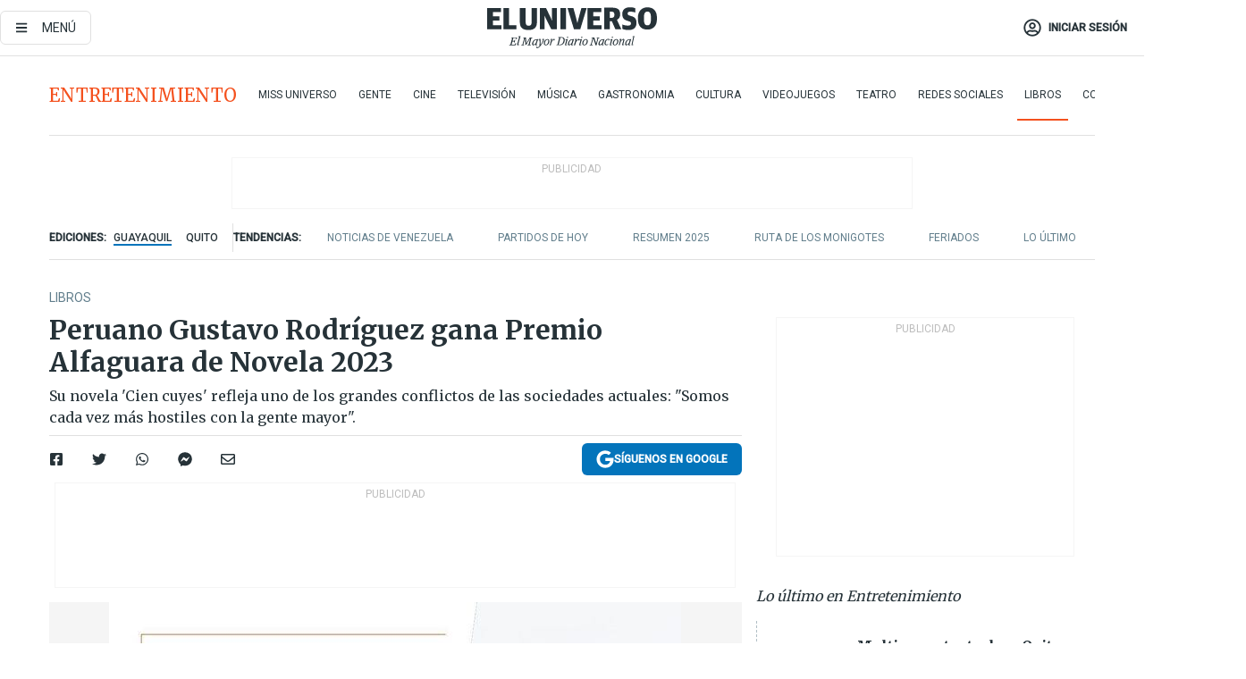

--- FILE ---
content_type: text/html; charset=utf-8
request_url: https://www.eluniverso.com/entretenimiento/libros/peruano-gustavo-rodriguez-gana-premio-alfaguara-de-novela-2023-nota/?modulo=interstitial_link&seccion=Opini%EF%BF%BD%EF%BF%BDn&subseccion=Columnistas&origen=/opinion/columnistas/el-triunfo-de-la-novela-negra-nota/
body_size: 87419
content:
<!DOCTYPE html><html lang="es"><head><meta charset="UTF-8"/><meta name="viewport" content="width=device-width, initial-scale=1, minimum-scale=1, maximum-scale=5"/><meta property="mrf:tags" content="tiponota:no_premium"/><meta name="robots" content="index, follow"/><meta name="robots" content="max-image-preview:large"/><title>Peruano Gustavo Rodríguez gana Premio Alfaguara de Novela 2023 | Libros | Entretenimiento | El Universo</title><meta name="description" content="Su novela &#x27;Cien cuyes&#x27; refleja uno de los grandes conflictos de las sociedades actuales: &quot;Somos cada vez más hostiles con la gente mayor&quot;."/><link rel="canonical" href="https://www.eluniverso.com/entretenimiento/libros/peruano-gustavo-rodriguez-gana-premio-alfaguara-de-novela-2023-nota/"/><meta name="abstract" content="Su novela &#x27;Cien cuyes&#x27; refleja uno de los grandes conflictos de las sociedades actuales: &quot;Somos cada vez más hostiles con la gente mayor&quot;."/><link rel="amphtml" href="https://www.eluniverso.com/entretenimiento/libros/peruano-gustavo-rodriguez-gana-premio-alfaguara-de-novela-2023-nota/?outputType=amp"/><meta name="twitter:site" content="@eluniversocom"/><meta name="twitter:site:id" content="1597931854"/><meta name="twitter:creator" content="@eluniversocom"/><meta name="twitter:creator:id" content="1597931854"/><meta name="twitter:url" content="https://www.eluniverso.com/entretenimiento/libros/peruano-gustavo-rodriguez-gana-premio-alfaguara-de-novela-2023-nota/"/><meta name="twitter:title" content="Peruano Gustavo Rodríguez gana Premio Alfaguara de Novela 2023"/><meta name="twitter:description" content="Su novela &#x27;Cien cuyes&#x27; refleja uno de los grandes conflictos de las sociedades actuales: &quot;Somos cada vez más hostiles con la gente mayor&quot;."/><meta name="twitter:image" content="https://www.eluniverso.com/resizer/v2/NHBCZAXFJFAMFGLTOSZXQSK46A.jpg?auth=4f573dfc530dea3f2514848338c1456f24686a9d4e1e2f3ec5de577bd52d203d&amp;width=640&amp;height=640&amp;quality=75&amp;smart=true"/><meta property="twitter:card" content="summary_large_image"/><meta name="fb:admins" content="100000069041809"/><meta name="fb:app_id" content="134434890019404"/><meta name="fb:pages" content="61449504559"/><meta name="og:site_name" content="El Universo"/><meta name="og:type" content="article"/><meta name="og:locale" content="es_LA"/><meta name="article:publisher" content="https://www.facebook.com/eluniversoec"/><meta name="og:title" content="Peruano Gustavo Rodríguez gana Premio Alfaguara de Novela 2023"/><meta name="og:url" content="https://www.eluniverso.com/entretenimiento/libros/peruano-gustavo-rodriguez-gana-premio-alfaguara-de-novela-2023-nota/"/><meta name="og:description" content="Su novela &#x27;Cien cuyes&#x27; refleja uno de los grandes conflictos de las sociedades actuales: &quot;Somos cada vez más hostiles con la gente mayor&quot;."/><meta name="og:image" content="https://www.eluniverso.com/resizer/v2/NHBCZAXFJFAMFGLTOSZXQSK46A.jpg?auth=4f573dfc530dea3f2514848338c1456f24686a9d4e1e2f3ec5de577bd52d203d&amp;width=640&amp;height=640&amp;quality=75&amp;smart=true"/><meta name="og:updated_time" content="2023-01-21T15:58:18.471Z"/><meta name="article:section" content="Entretenimiento"/><meta name="article:tag" content="Libros, Escritores, Premio Alfaguara, Cultura"/><meta name="article:published_time" content="2023-01-21T13:00:00.878Z"/><meta name="article:modified_time" content="2023-01-21T15:58:18.471Z"/><meta name="article:author" content="Redacción"/><meta name="cXenseParse:pageclass" content="article"/><meta name="cXenseParse:recs:pageclass" content="article"/><meta name="cXenseParse:pagetype" content="nota"/><meta name="cXenseParse:recs:pagetype" content="nota"/><meta name="cXenseParse:section" content="Entretenimiento"/><meta name="cXenseParse:recs:section" content="Entretenimiento"/><meta name="cXenseParse:subsection" content="Libros"/><meta name="cXenseParse:recs:subsection" content="Libros"/><meta name="cXenseParse:nombreTag" content="Libros"/><meta name="cXenseParse:recs:nombreTag" content="Libros"/><meta name="cXenseParse:nombreTag" content="Escritores"/><meta name="cXenseParse:recs:nombreTag" content="Escritores"/><meta name="cXenseParse:nombreTag" content="Premio Alfaguara"/><meta name="cXenseParse:recs:nombreTag" content="Premio Alfaguara"/><meta name="cXenseParse:nombreTag" content="Cultura"/><meta name="cXenseParse:recs:nombreTag" content="Cultura"/><meta name="cXenseParse:nombreTag" content="no_premium"/><meta name="cXenseParse:recs:nombreTag" content="no_premium"/><meta name="cXenseParse:author" content="mishelle-sanchez"/><meta name="cXenseParse:recs:author" content="mishelle-sanchez"/><meta property="mrf:tags" content="sub-section:Libros"/><meta property="mrf:tags" content="equiporedaccion:Redacción Entretenimiento"/><script type="application/ld+json">{"@context":"https://schema.org","@type":"NewsArticle","mainEntityOfPage":{"@type":"WebPage","@id":"https://www.eluniverso.com/entretenimiento/libros/peruano-gustavo-rodriguez-gana-premio-alfaguara-de-novela-2023-nota/"},"headline":"Peruano Gustavo Rodríguez gana Premio Alfaguara de Novela 2023","description":"Su novela 'Cien cuyes' refleja uno de los grandes conflictos de las sociedades actuales: \"Somos cada vez más hostiles con la gente mayor\".","articleSection":["Entretenimiento"],"keywords":"Libros,Escritores,Premio Alfaguara,Cultura,no_premium","image":["https://www.eluniverso.com/resizer/v2/NHBCZAXFJFAMFGLTOSZXQSK46A.jpg?auth=4f573dfc530dea3f2514848338c1456f24686a9d4e1e2f3ec5de577bd52d203d&width=640&height=640&quality=75&smart=true"],"datePublished":"2023-01-21T13:00:00.878Z","dateModified":"2023-01-21T13:00:00Z","author":[{"@type":"Person","name":"Mishell Sánchez","url":"https://www.eluniverso.com/autor/mishelle-sanchez"}],"publisher":{"@type":"Organization","name":"El Universo","logo":{"@type":"ImageObject","url":"https://www.eluniverso.com/pf/resources/images/el-universo-meta-logo.jpg?d=638"}},"articleBody":"El escritor peruano <b>Gustavo Rodríguez</b> ganó el<b> Premio Alfaguara 2023 </b>con su novela <i><b>Cien cuyes</b></i>, anunció este jueves en Madrid el jurado de este galardón dotado con 175.000 dólares.“El jurado decidió otorgar el premio a <i>Cien cuyes</i>, del autor peruano Gustavo Rodríguez”, anunció la presidenta del jurado, la escritora argentina <b>Claudia Piñeiro</b>.Se trata de <b>“una novela tragicómica ambientada en la Lima de hoy, que refleja uno de los grandes conflictos de nuestro tiempo: somos sociedades cada vez más longevas y cada vez más hostiles con la gente mayor”</b>, explicó Piñeiro.<b>“Nos has hecho reír mucho y emocionar mucho”</b>, añadió Piñeiro, dirigiéndose al ganador, que intervino por video.El autor, de 54 años y nacido en Lima, agradeció el premio y aseguró que escribió la obra <b>“para que empecemos a hablar de la muerte con más naturalidad, con más frescura y hasta con humor”</b>.“<b>Sin humor no se puede entrar a estos temas. Estamos en la época de la caducidad adelantada, y finalmente convertimos en objetos a las personas, a la larga</b>. Así como los objetos los ponemos en trasteros, en depósitos cuando ya, entre comillas, no nos sirven, temo que eso se esté trasladando al ser humano”, sostuvo el escritor.La novela de Rodríguez, presentada con seudónimo, fue elegida de entre más de 700 manuscritos para llevarse este premio, uno de los más importantes y mejor recompensados en lengua española.Rodríguez es un escritor y comunicador peruano que ha publicado las novelas <i>La furia de Aquiles</i>, <i>La risa de tu madre</i> (finalista del Premio Herralde) y <i>La semana tiene siete mujeres</i>.Colaborador del diario <i>El Comercio</i>, de Lima, y de la revista <i>Etiqueta Negra</i>, dirige una consultora de comunicación y es editor del portal de opinión Jugo de Caigua.Rodríguez se une a una lista de autores distinguidos con el Alfaguara, como la mexicana <b>Elena Poniatowska</b> (2001, <i>La piel del cielo</i>), el argentino <b>Tomás Eloy Martínez </b>(2002, <i>El vuelo de la reina</i>) o el colombiano Juan Gabriel Vásquez (2011, <i>El ruido de las cosas al caer</i>).El año pasado ganó el chileno <b>Cristian Alarcón</b>, por <i>El tercer paraíso</i>, una novela sobre un hombre que reconstruye su pasado mientras cultiva un jardín a modo de paraíso personal.<i>Cien cuyes</i> llegará simultáneamente a las librerías de España, Latinoamérica y Estados Unidos el 23 de marzo.El Premio Alfaguara, por la editorial del mismo nombre, tuvo su primera edición en 1965, y se relanzó en 1998 tras no convocarse durante unos años.Según datos de la editorial, más de 2,7 millones de lectores “han podido disfrutar de las obras ganadoras”. <b>(I)</b>","isAccessibleForFree":true}</script><script type="application/ld+json">{"@context":"https://schema.org","@type":"BreadcrumbList","itemListElement":[{"@type":"ListItem","position":1,"name":"home","item":"https://www.eluniverso.com"},{"@type":"ListItem","position":2,"name":"Entretenimiento","item":"https://www.eluniverso.com/entretenimiento"},{"@type":"ListItem","position":3,"name":"Libros","item":"https://www.eluniverso.com/entretenimiento/libros"},{"@type":"ListItem","position":4,"name":"Peruano Gustavo Rodríguez gana Premio Alfaguara de Novela 2023"}]}</script><link rel="dns-prefetch" href="https://fonts.googleapis.com"/><link rel="preconnect" href="https://fonts.gstatic.com"/><link rel="preload" as="style" href="https://fonts.googleapis.com/css2?family=Merriweather:wght@300;400;700&amp;family=Roboto:wght@300;400;500&amp;display=swap"/><link rel="preconnect" href="https://securepubads.g.doubleclick.net"/><script type="application/javascript" id="polyfill-script">if(!Array.prototype.includes||!(window.Object && window.Object.assign)||!window.Promise||!window.Symbol||!window.fetch){document.write('<script type="application/javascript" src="/pf/dist/engine/polyfill.js?d=871&mxId=00000000" defer=""><\/script>')}</script><script id="fusion-engine-react-script" type="application/javascript" src="/pf/dist/engine/react.js?d=871&amp;mxId=00000000" defer=""></script><script id="fusion-engine-combinations-script" type="application/javascript" src="/pf/dist/components/combinations/default.js?d=871&amp;mxId=00000000" defer=""></script><link id="fusion-template-styles" rel="stylesheet" type="text/css" href="/pf/dist/components/combinations/default.css?d=871&amp;mxId=00000000"/><style data-styled="" data-styled-version="5.3.11">.fSVJiK{font-family:'Roboto',sans-serif;font-size:14px;padding-top:0.5rem;}/*!sc*/
data-styled.g17[id="sc-pye9px"]{content:"fSVJiK,"}/*!sc*/
</style><link rel="alternate" type="application/rss+xml" title="RSS" href="https://www.eluniverso.com/arc/outboundfeeds/rss/?outputType=xml"/><style>.svg-inline--fa,svg:not(:root).svg-inline--fa{overflow:visible}.svg-inline--fa{display:inline-block;font-size:inherit;height:1em;vertical-align:-.13em}.fa-lg{font-size:1.33em;line-height:.75em;vertical-align:-.07em}.fa-sm{font-size:.88em}html{overflow-x:hidden}#app-container .menublue{background-color:#0374bb;position:fixed}#app-container .menugray{background-color:#ebedf1;position:fixed}#app-container .menugray header{background-color:#ffbe00;border-radius:5px;margin-left:1rem;margin-right:1rem}#app-container .prose-text{word-break:break-word}#app-container .embeded-image img{margin:0}#app-container .embeded-image .img-content{margin-left:auto;margin-right:auto}.grecaptcha-badge{visibility:hidden}.swiper{height:100%;overflow:hidden;position:relative;width:100%}.swiper-vertical>.swiper-wrapper{flex-direction:column}.swiper-wrapper{box-sizing:content-box;display:flex;height:100%;position:relative;transition-property:transform;transition-timing-function:var(    --swiper-wrapper-transition-timing-function,initial  );width:100%;z-index:1}.swiper-android .swiper-slide,.swiper-wrapper{transform:translateZ(0)}.swiper-horizontal{touch-action:pan-y}.swiper-vertical{touch-action:pan-x}.swiper-slide{flex-shrink:0;transition-property:transform}.swiper-slide-invisible-blank{visibility:hidden}.swiper-autoheight,.swiper-autoheight .swiper-slide{height:auto}.swiper-autoheight .swiper-wrapper{align-items:flex-start;transition-property:transform,height}.swiper-backface-hidden .swiper-slide{-webkit-backface-visibility:hidden;backface-visibility:hidden;transform:translateZ(0)}.swiper-button-disabled svg{opacity:.3}.swiper-button{height:2.5rem;line-height:2.5rem;width:2.5rem}.prose{color:#263238;max-width:65ch}.prose [class~=lead]{color:#4b5563;font-size:1.25em;line-height:1.6;margin-bottom:1.2em;margin-top:1.2em}.prose a{color:#111827;font-weight:500;text-decoration:none}.prose strong{color:#111827;font-weight:600}.prose ol[type=A]{--list-counter-style:upper-alpha}.prose ol[type=a]{--list-counter-style:lower-alpha}.prose ol[type=A s]{--list-counter-style:upper-alpha}.prose ol[type=a s]{--list-counter-style:lower-alpha}.prose ol[type=I]{--list-counter-style:upper-roman}.prose ol[type=i]{--list-counter-style:lower-roman}.prose ol[type=I s]{--list-counter-style:upper-roman}.prose ol[type=i s]{--list-counter-style:lower-roman}.prose ol[type="1"]{--list-counter-style:decimal}.prose ol>li{padding-left:1.75em;position:relative}.prose ol>li:before{color:#6b7280;content:counter(list-item,var(--list-counter-style,decimal)) ".";font-weight:400;left:0;position:absolute}.prose ul>li{padding-bottom:.5rem;padding-left:1rem;padding-top:.5rem;position:relative}.prose ul>li:before{background-color:#455a64;border-radius:0;content:"";height:.3rem;left:.25em;position:absolute;top:1.3rem;width:.3rem}.prose hr{border-color:#e5e7eb;border-top-width:1px;margin-bottom:3em;margin-top:3em}.prose blockquote{border-left-color:#e5e7eb;border-left-width:.25rem;color:#111827;font-style:italic;font-weight:500;margin-bottom:1.6em;margin-top:1.6em;padding-left:1em;quotes:"\201C" "\201D" "\2018" "\2019"}.prose blockquote p:first-of-type:before{content:open-quote}.prose blockquote p:last-of-type:after{content:close-quote}.prose h1{color:#111827;font-size:2.25em;font-weight:800;line-height:1.1111111;margin-bottom:.8888889em;margin-top:0}.prose h2{color:#111827;font-size:1.5em;font-weight:700;line-height:1.3333333;margin-bottom:1em;margin-top:2em}.prose h3{font-size:1.25em;line-height:1.6;margin-bottom:.6em;margin-top:1.6em}.prose h3,.prose h4{color:#111827;font-weight:600}.prose h4{line-height:1.5;margin-bottom:.5em;margin-top:1.5em}.prose figure figcaption{color:#6b7280;font-size:.875em;line-height:1.4285714;margin-top:.8571429em}.prose code{color:#111827;font-size:.875em;font-weight:600}.prose code:after,.prose code:before{content:"`"}.prose a code{color:#111827}.prose pre{background-color:#1f2937;border-radius:.375rem;color:#e5e7eb;font-size:.875em;line-height:1.7142857;margin-bottom:1.7142857em;margin-top:1.7142857em;overflow-x:auto;padding:.8571429em 1.1428571em}.prose pre code{background-color:transparent;border-radius:0;border-width:0;color:inherit;font-family:inherit;font-size:inherit;font-weight:400;line-height:inherit;padding:0}.prose pre code:after,.prose pre code:before{content:none}.prose table{font-size:.875em;line-height:1.7142857;margin-bottom:2em;margin-top:2em;table-layout:auto;text-align:left;width:100%}.prose thead{border-bottom-color:#d1d5db;border-bottom-width:1px;color:#111827;font-weight:600}.prose thead th{padding-bottom:.5714286em;padding-left:.5714286em;padding-right:.5714286em;vertical-align:bottom}.prose tbody tr{border-bottom-color:#e5e7eb;border-bottom-width:1px}.prose tbody tr:last-child{border-bottom-width:0}.prose tbody td{padding:.5714286em;vertical-align:top}.prose{font-size:1rem;line-height:1.75}.prose p{margin-bottom:1.25em;margin-top:1.25em}.prose figure,.prose img,.prose video{margin-bottom:2em;margin-top:2em}.prose figure>*{margin-bottom:0;margin-top:0}.prose h2 code{font-size:.875em}.prose h3 code{font-size:.9em}.prose ol,.prose ul{margin-bottom:1.25em;margin-top:1.25em}.prose li{margin-bottom:.5em;margin-top:.5em}.prose>ul>li p{margin-bottom:.75em;margin-top:.75em}.prose>ul>li>:first-child{margin-top:1.25em}.prose>ul>li>:last-child{margin-bottom:1.25em}.prose ol ol,.prose ol ul,.prose ul ol,.prose ul ul{margin-bottom:.75em;margin-top:.75em}.prose h2+*,.prose h3+*,.prose h4+*,.prose hr+*{margin-top:0}.prose thead th:first-child{padding-left:0}.prose thead th:last-child{padding-right:0}.prose tbody td:first-child{padding-left:0}.prose tbody td:last-child{padding-right:0}.prose>:first-child{margin-top:0}.prose>:last-child{margin-bottom:0}.prose-lg{font-size:1.125rem;line-height:1.7777778}.prose-lg p{margin-bottom:1.3333333em;margin-top:1.3333333em}.prose-lg [class~=lead]{font-size:1.2222222em;line-height:1.4545455;margin-bottom:1.0909091em;margin-top:1.0909091em}.prose-lg blockquote{margin-bottom:1.6666667em;margin-top:1.6666667em;padding-left:1em}.prose-lg h1{font-size:2.6666667em;line-height:1;margin-bottom:.8333333em;margin-top:0}.prose-lg h2{font-size:1.6666667em;line-height:1.3333333;margin-bottom:1.0666667em;margin-top:1.8666667em}.prose-lg h3{font-size:1.3333333em;line-height:1.5;margin-bottom:.6666667em;margin-top:1.6666667em}.prose-lg h4{line-height:1.5555556;margin-bottom:.4444444em;margin-top:1.7777778em}.prose-lg figure,.prose-lg img,.prose-lg video{margin-bottom:1.7777778em;margin-top:1.7777778em}.prose-lg figure>*{margin-bottom:0;margin-top:0}.prose-lg figure figcaption{font-size:.8888889em;line-height:1.5;margin-top:1em}.prose-lg code{font-size:.8888889em}.prose-lg h2 code{font-size:.8666667em}.prose-lg h3 code{font-size:.875em}.prose-lg pre{border-radius:.375rem;font-size:.8888889em;line-height:1.75;margin-bottom:2em;margin-top:2em;padding:1em 1.5em}.prose-lg ul{margin-bottom:1.3333333em;margin-top:1.3333333em}.prose-lg li{margin-bottom:.6666667em;margin-top:.6666667em}.prose-lg ul>li{padding-left:1rem}.prose-lg ul>li:before{height:.3rem;left:.25em;top:1.3rem;width:.3rem}.prose-lg>ul>li p{margin-bottom:.8888889em;margin-top:.8888889em}.prose-lg>ul>li>:first-child{margin-top:1.3333333em}.prose-lg>ul>li>:last-child{margin-bottom:1.3333333em}.prose-lg ol ol,.prose-lg ol ul,.prose-lg ul ol,.prose-lg ul ul{margin-bottom:.8888889em;margin-top:.8888889em}.prose-lg hr{margin-bottom:3.1111111em;margin-top:3.1111111em}.prose-lg h2+*,.prose-lg h3+*,.prose-lg h4+*,.prose-lg hr+*{margin-top:0}.prose-lg table{font-size:.8888889em;line-height:1.5}.prose-lg thead th{padding-bottom:.75em;padding-left:.75em;padding-right:.75em}.prose-lg thead th:first-child{padding-left:0}.prose-lg thead th:last-child{padding-right:0}.prose-lg tbody td{padding:.75em}.prose-lg tbody td:first-child{padding-left:0}.prose-lg tbody td:last-child{padding-right:0}.prose-lg>:first-child{margin-top:0}.prose-lg>:last-child{margin-bottom:0}#clickio-splash-list{left:0;min-height:1px;right:auto;width:100%}#clickio-splash-iframe{margin:0;min-width:100%;opacity:0;overflow:visible}#clickio-splash-iframe,#clickio-splash-list{bottom:-100px;position:fixed;top:100vh;z-index:-1}#clickio-splash-iframe:not([height="100"]){bottom:0;max-height:100%;max-width:100%;opacity:1;top:0;z-index:2147483647}#clickio-splash-list:has(#clickio-splash-iframe:not([height="100"])){z-index:2147483647}#clickio-splash-list:has(#clickio-splash-iframe[height="100"][width="0"]){display:none}#clickio-splash-iframe[height="100"][width="0"]{display:none}/*! tailwindcss v3.4.4 | MIT License | https://tailwindcss.com*/*,:after,:before{border:0 solid;box-sizing:border-box}:after,:before{--tw-content:""}:host,html{line-height:1.5;-webkit-text-size-adjust:100%;font-family:ui-sans-serif,system-ui,sans-serif,Apple Color Emoji,Segoe UI Emoji,Segoe UI Symbol,Noto Color Emoji;font-feature-settings:normal;font-variation-settings:normal;-moz-tab-size:4;-o-tab-size:4;tab-size:4;-webkit-tap-highlight-color:transparent}body{line-height:inherit;margin:0}hr{border-top-width:1px;color:inherit;height:0}abbr:where([title]){-webkit-text-decoration:underline dotted;text-decoration:underline dotted}h1,h2,h3,h4,h5,h6{font-size:inherit;font-weight:inherit}a{color:inherit;text-decoration:inherit}b,strong{font-weight:bolder}code,kbd,pre,samp{font-family:ui-monospace,SFMono-Regular,Menlo,Monaco,Consolas,Liberation Mono,Courier New,monospace;font-feature-settings:normal;font-size:1em;font-variation-settings:normal}small{font-size:80%}sub,sup{font-size:75%;line-height:0;position:relative;vertical-align:baseline}sub{bottom:-.25em}sup{top:-.5em}table{border-collapse:collapse;border-color:inherit;text-indent:0}button,input,optgroup,select,textarea{color:inherit;font-family:inherit;font-feature-settings:inherit;font-size:100%;font-variation-settings:inherit;font-weight:inherit;letter-spacing:inherit;line-height:inherit;margin:0;padding:0}button,select{text-transform:none}button,input:where([type=button]),input:where([type=reset]),input:where([type=submit]){-webkit-appearance:button;background-color:transparent;background-image:none}:-moz-focusring{outline:auto}:-moz-ui-invalid{box-shadow:none}progress{vertical-align:baseline}::-webkit-inner-spin-button,::-webkit-outer-spin-button{height:auto}[type=search]{-webkit-appearance:textfield;outline-offset:-2px}::-webkit-search-decoration{-webkit-appearance:none}::-webkit-file-upload-button{-webkit-appearance:button;font:inherit}summary{display:list-item}blockquote,dd,dl,figure,h1,h2,h3,h4,h5,h6,hr,p,pre{margin:0}fieldset{margin:0}fieldset,legend{padding:0}menu,ol,ul{list-style:none;margin:0;padding:0}dialog{padding:0}textarea{resize:vertical}input::-moz-placeholder,textarea::-moz-placeholder{color:#9ca3af;opacity:1}input::placeholder,textarea::placeholder{color:#9ca3af;opacity:1}[role=button],button{cursor:pointer}:disabled{cursor:default}audio,canvas,embed,iframe,img,object,svg,video{display:block;vertical-align:middle}img,video{height:auto;max-width:100%}[hidden]{display:none}*,:after,:before{--tw-border-spacing-x:0;--tw-border-spacing-y:0;--tw-translate-x:0;--tw-translate-y:0;--tw-rotate:0;--tw-skew-x:0;--tw-skew-y:0;--tw-scale-x:1;--tw-scale-y:1;--tw-pan-x: ;--tw-pan-y: ;--tw-pinch-zoom: ;--tw-scroll-snap-strictness:proximity;--tw-gradient-from-position: ;--tw-gradient-via-position: ;--tw-gradient-to-position: ;--tw-ordinal: ;--tw-slashed-zero: ;--tw-numeric-figure: ;--tw-numeric-spacing: ;--tw-numeric-fraction: ;--tw-ring-inset: ;--tw-ring-offset-width:0px;--tw-ring-offset-color:#fff;--tw-ring-color:rgba(3,116,187,.5);--tw-ring-offset-shadow:0 0 #0000;--tw-ring-shadow:0 0 #0000;--tw-shadow:0 0 #0000;--tw-shadow-colored:0 0 #0000;--tw-blur: ;--tw-brightness: ;--tw-contrast: ;--tw-grayscale: ;--tw-hue-rotate: ;--tw-invert: ;--tw-saturate: ;--tw-sepia: ;--tw-drop-shadow: ;--tw-backdrop-blur: ;--tw-backdrop-brightness: ;--tw-backdrop-contrast: ;--tw-backdrop-grayscale: ;--tw-backdrop-hue-rotate: ;--tw-backdrop-invert: ;--tw-backdrop-opacity: ;--tw-backdrop-saturate: ;--tw-backdrop-sepia: ;--tw-contain-size: ;--tw-contain-layout: ;--tw-contain-paint: ;--tw-contain-style: }::backdrop{--tw-border-spacing-x:0;--tw-border-spacing-y:0;--tw-translate-x:0;--tw-translate-y:0;--tw-rotate:0;--tw-skew-x:0;--tw-skew-y:0;--tw-scale-x:1;--tw-scale-y:1;--tw-pan-x: ;--tw-pan-y: ;--tw-pinch-zoom: ;--tw-scroll-snap-strictness:proximity;--tw-gradient-from-position: ;--tw-gradient-via-position: ;--tw-gradient-to-position: ;--tw-ordinal: ;--tw-slashed-zero: ;--tw-numeric-figure: ;--tw-numeric-spacing: ;--tw-numeric-fraction: ;--tw-ring-inset: ;--tw-ring-offset-width:0px;--tw-ring-offset-color:#fff;--tw-ring-color:rgba(3,116,187,.5);--tw-ring-offset-shadow:0 0 #0000;--tw-ring-shadow:0 0 #0000;--tw-shadow:0 0 #0000;--tw-shadow-colored:0 0 #0000;--tw-blur: ;--tw-brightness: ;--tw-contrast: ;--tw-grayscale: ;--tw-hue-rotate: ;--tw-invert: ;--tw-saturate: ;--tw-sepia: ;--tw-drop-shadow: ;--tw-backdrop-blur: ;--tw-backdrop-brightness: ;--tw-backdrop-contrast: ;--tw-backdrop-grayscale: ;--tw-backdrop-hue-rotate: ;--tw-backdrop-invert: ;--tw-backdrop-opacity: ;--tw-backdrop-saturate: ;--tw-backdrop-sepia: ;--tw-contain-size: ;--tw-contain-layout: ;--tw-contain-paint: ;--tw-contain-style: }.\!container{margin-left:auto;margin-right:auto;width:100%}.container{margin-left:auto;margin-right:auto;width:100%}@media (min-width:640px){.\!container{max-width:640px}.container{max-width:640px}}@media (min-width:768px){.\!container{max-width:768px}.container{max-width:768px}}@media (min-width:1024px){.\!container{max-width:1024px}.container{max-width:1024px}}@media (min-width:1280px){.\!container{max-width:1280px}.container{max-width:1280px}}.badge{background-color:#e6edf3;border-radius:.125rem;box-sizing:border-box;color:#616161;font-family:Roboto,sans-serif;line-height:1.6;padding:0 .5rem;text-transform:uppercase}.badge-warning{background-color:#fbc02d}.badge-danger{background-color:#d32f2f}.button{background-color:#e6edf3;border-radius:.375rem;box-sizing:border-box;cursor:pointer;font-family:Roboto,sans-serif;outline:none;text-decoration:none;text-transform:uppercase}.button:disabled{cursor:not-allowed;pointer-events:all}.button-primary{background-color:#0374bb;border:1px solid #0374bb;color:#fff}.button-primary:hover{background-color:#0196d8}.button-primary:focus{background-color:#0374bb;border-color:#0196d8}.button-primary:active{background-color:#087ec5}.button-primary:disabled{background-color:#1b7ebb;border-color:#1b7ebb;color:#fff}.button-secondary{background-color:#fff;border:solid #0374bb;color:#0374bb}.button-secondary:focus,.button-secondary:hover{background-color:#e6edf3}.button-secondary:active{background-color:#1b7ebb}.button-secondary:disabled{border-color:#1b7ebb}.button-tertiary{background-color:#fff;border:1px solid #e0e0e0;color:#263238}.button-tertiary:focus,.button-tertiary:hover{background-color:#eceff1}.button-tertiary:active{background-color:#cfd8dc}.button-tertiary:disabled{bordercolor:#b0bec5}.button-destructive{background-color:#d32f2f;border:solid #d32f2f;color:#fff}.button-destructive:hover{background-color:#9a0007}.button-destructive:focus{background-color:#d32f2f;border-color:#9a0007}.button-destructive:active{background-color:#9a0007}.button-destructive:disabled{background-color:#f7d6d5;bordercolor:#f7d6d5;color:#fff}.button-ghost{background-color:transparent;border-color:transparent;color:#0374bb}.button-ghost:focus,.button-ghost:hover{background-color:#e6edf3}.button-ghost:active{background-color:#1b7ebb}.button-special{background-color:transparent;border-color:#fff;color:#fff}.sr-only{height:1px;margin:-1px;overflow:hidden;padding:0;position:absolute;width:1px;clip:rect(0,0,0,0);border-width:0;white-space:nowrap}.pointer-events-none{pointer-events:none}.visible{visibility:visible}.static{position:static}.fixed{position:fixed}.absolute{position:absolute}.relative{position:relative}.\!sticky{position:sticky}.sticky{position:sticky}.inset-0{inset:0}.-inset-y-1{bottom:-.5rem;top:-.5rem}.inset-x-0{left:0;right:0}.inset-y-0{bottom:0;top:0}.-bottom-2{bottom:-1rem}.-bottom-2\.5{bottom:-1.25rem}.-top-1{top:-.5rem}.bottom-0{bottom:0}.bottom-4{bottom:2rem}.left-0{left:0}.left-0\.5{left:.25rem}.left-1\/2{left:50%}.left-2{left:1rem}.left-4{left:2rem}.right-0{right:0}.right-2{right:1rem}.top-0{top:0}.top-0\.5{top:.25rem}.top-2{top:1rem}.top-5{top:2.5rem}.top-7{top:3.5rem}.z-0{z-index:0}.z-10{z-index:10}.z-50{z-index:50}.order-1{order:1}.order-2{order:2}.order-3{order:3}.order-4{order:4}.order-5{order:5}.order-last{order:9999}.col-span-1{grid-column:span 1/span 1}.col-span-10{grid-column:span 10/span 10}.col-span-11{grid-column:span 11/span 11}.col-span-12{grid-column:span 12/span 12}.col-span-2{grid-column:span 2/span 2}.col-span-3{grid-column:span 3/span 3}.col-span-4{grid-column:span 4/span 4}.col-span-5{grid-column:span 5/span 5}.col-span-6{grid-column:span 6/span 6}.col-span-7{grid-column:span 7/span 7}.col-span-8{grid-column:span 8/span 8}.col-span-9{grid-column:span 9/span 9}.row-span-2{grid-row:span 2/span 2}.row-span-3{grid-row:span 3/span 3}.row-span-4{grid-row:span 4/span 4}.row-span-6{grid-row:span 6/span 6}.float-right{float:right}.m-0{margin:0}.m-0\.5{margin:.25rem}.m-1{margin:.5rem}.m-2{margin:1rem}.m-4{margin:2rem}.m-auto{margin:auto}.-mx-2{margin-left:-1rem;margin-right:-1rem}.-mx-4{margin-left:-2rem;margin-right:-2rem}.mx-0{margin-left:0;margin-right:0}.mx-0\.5{margin-left:.25rem;margin-right:.25rem}.mx-1{margin-left:.5rem;margin-right:.5rem}.mx-10{margin-left:5rem;margin-right:5rem}.mx-2{margin-left:1rem;margin-right:1rem}.mx-3{margin-left:1.5rem;margin-right:1.5rem}.mx-4{margin-left:2rem;margin-right:2rem}.mx-5{margin-left:2.5rem;margin-right:2.5rem}.mx-6{margin-left:3rem;margin-right:3rem}.mx-7{margin-left:3.5rem;margin-right:3.5rem}.mx-8{margin-left:4rem;margin-right:4rem}.mx-9{margin-left:4.5rem;margin-right:4.5rem}.mx-auto{margin-left:auto;margin-right:auto}.my-0{margin-bottom:0;margin-top:0}.my-0\.5{margin-bottom:.25rem;margin-top:.25rem}.my-1{margin-bottom:.5rem;margin-top:.5rem}.my-2{margin-bottom:1rem;margin-top:1rem}.my-3{margin-bottom:1.5rem;margin-top:1.5rem}.my-4{margin-bottom:2rem;margin-top:2rem}.my-5{margin-bottom:2.5rem;margin-top:2.5rem}.-ml-2{margin-left:-1rem}.-mt-1{margin-top:-.5rem}.mb-0{margin-bottom:0}.mb-0\.5{margin-bottom:.25rem}.mb-1{margin-bottom:.5rem}.mb-2{margin-bottom:1rem}.mb-3{margin-bottom:1.5rem}.mb-4{margin-bottom:2rem}.mb-5{margin-bottom:2.5rem}.mb-6{margin-bottom:3rem}.mb-7{margin-bottom:3.5rem}.mb-8{margin-bottom:4rem}.mb-9{margin-bottom:4.5rem}.ml-0{margin-left:0}.ml-0\.5{margin-left:.25rem}.ml-1{margin-left:.5rem}.ml-11{margin-left:5.5rem}.ml-2{margin-left:1rem}.ml-3{margin-left:1.5rem}.ml-4{margin-left:2rem}.mr-0{margin-right:0}.mr-0\.5{margin-right:.25rem}.mr-1{margin-right:.5rem}.mr-2{margin-right:1rem}.mr-4{margin-right:2rem}.mt-0{margin-top:0}.mt-0\.5{margin-top:.25rem}.mt-1{margin-top:.5rem}.mt-2{margin-top:1rem}.mt-3{margin-top:1.5rem}.mt-4{margin-top:2rem}.mt-5{margin-top:2.5rem}.mt-6{margin-top:3rem}.mt-7{margin-top:3.5rem}.mt-8{margin-top:4rem}.mt-9{margin-top:4.5rem}.box-border{box-sizing:border-box}.\!block{display:block}.block{display:block}.inline-block{display:inline-block}.inline{display:inline}.flex{display:flex}.inline-flex{display:inline-flex}.table{display:table}.grid{display:grid}.hidden{display:none}.h-0{height:0}.h-0\.5{height:.25rem}.h-1{height:.5rem}.h-10{height:5rem}.h-12{height:6.5rem}.h-13{height:8rem}.h-2{height:1rem}.h-3{height:1.5rem}.h-4{height:2rem}.h-44{height:11rem}.h-48{height:12rem}.h-5{height:2.5rem}.h-56{height:14rem}.h-6{height:3rem}.h-64{height:16rem}.h-7{height:3.5rem}.h-8{height:4rem}.h-9{height:4.5rem}.h-96{height:24rem}.h-\[400px\]{height:400px}.h-\[600px\]{height:600px}.h-auto{height:auto}.h-full{height:100%}.h-max{height:-moz-max-content;height:max-content}.max-h-full{max-height:100%}.w-1{width:.5rem}.w-1\/2{width:50%}.w-1\/3{width:33.333333%}.w-1\/4{width:25%}.w-1\/5{width:20%}.w-10{width:5rem}.w-11{width:5.5rem}.w-11\/12{width:91.666667%}.w-12{width:6.5rem}.w-14{width:9rem}.w-2{width:1rem}.w-2\/5{width:40%}.w-3{width:1.5rem}.w-3\/12{width:25%}.w-3\/4{width:75%}.w-3\/5{width:60%}.w-3\/6{width:50%}.w-4{width:2rem}.w-4\/5{width:80%}.w-44{width:11rem}.w-48{width:12rem}.w-5{width:2.5rem}.w-56{width:14rem}.w-6{width:3rem}.w-64{width:16rem}.w-7{width:3.5rem}.w-8{width:4rem}.w-9{width:4.5rem}.w-\[270px\]{width:270px}.w-\[300px\]{width:300px}.w-full{width:100%}.min-w-1\/2{min-width:50%}.min-w-1\/3{min-width:30%}.min-w-1\/5{min-width:20%}.min-w-16{min-width:10rem}.min-w-3\/4{min-width:75%}.min-w-full{min-width:100%}.max-w-14{max-width:12rem}.max-w-17{max-width:15rem}.max-w-20{max-width:18rem}.max-w-4{max-width:2rem}.max-w-4xl{max-width:56rem}.max-w-full{max-width:100%}.max-w-lg{max-width:32rem}.max-w-none{max-width:none}.max-w-screen-lg{max-width:1024px}.max-w-screen-md{max-width:768px}.max-w-sm{max-width:24rem}.flex-1{flex:1 1 0%}.flex-auto{flex:1 1 auto}.flex-none{flex:none}.flex-shrink-0{flex-shrink:0}.basis-1\/4{flex-basis:25%}.basis-3\/4{flex-basis:75%}.-translate-x-1\/2{--tw-translate-x:-50%}.-translate-x-1\/2,.transform{transform:translate(var(--tw-translate-x),var(--tw-translate-y)) rotate(var(--tw-rotate)) skewX(var(--tw-skew-x)) skewY(var(--tw-skew-y)) scaleX(var(--tw-scale-x)) scaleY(var(--tw-scale-y))}@keyframes fade-in-up{0%{opacity:0;transform:translateY(10px)}to{opacity:1;transform:translateY(0)}}.animate-fade-in-up{animation:fade-in-up .5s ease-out}@keyframes pulse{50%{opacity:.5}}.animate-pulse{animation:pulse 2s cubic-bezier(.4,0,.6,1) infinite}@keyframes slide-in-down{0%{transform:translate3d(0,-100%,0);visibility:visible}to{transform:translateZ(0)}}.animate-slide-in-down{animation:slide-in-down .5s ease-out}.cursor-default{cursor:default}.cursor-not-allowed{cursor:not-allowed}.cursor-pointer{cursor:pointer}.resize{resize:both}.list-disc{list-style-type:disc}.appearance-none{-webkit-appearance:none;-moz-appearance:none;appearance:none}.auto-rows-max{grid-auto-rows:max-content}.grid-cols-1{grid-template-columns:repeat(1,minmax(0,1fr))}.grid-cols-12{grid-template-columns:repeat(12,minmax(0,1fr))}.grid-cols-2{grid-template-columns:repeat(2,minmax(0,1fr))}.grid-cols-3{grid-template-columns:repeat(3,minmax(0,1fr))}.grid-cols-6{grid-template-columns:repeat(6,minmax(0,1fr))}.grid-cols-9{grid-template-columns:repeat(9,minmax(0,1fr))}.grid-rows-6{grid-template-rows:repeat(6,minmax(0,1fr))}.flex-row{flex-direction:row}.flex-row-reverse{flex-direction:row-reverse}.flex-col{flex-direction:column}.flex-col-reverse{flex-direction:column-reverse}.flex-wrap{flex-wrap:wrap}.place-items-center{place-items:center}.content-center{align-content:center}.items-start{align-items:flex-start}.items-end{align-items:flex-end}.items-center{align-items:center}.items-baseline{align-items:baseline}.justify-start{justify-content:flex-start}.justify-end{justify-content:flex-end}.justify-center{justify-content:center}.justify-between{justify-content:space-between}.justify-around{justify-content:space-around}.justify-evenly{justify-content:space-evenly}.justify-items-center{justify-items:center}.gap-1{gap:.5rem}.gap-2{gap:1rem}.gap-3{gap:1.5rem}.gap-4{gap:2rem}.gap-6{gap:3rem}.gap-x-2{-moz-column-gap:1rem;column-gap:1rem}.space-x-1>:not([hidden])~:not([hidden]){--tw-space-x-reverse:0;margin-left:calc(.5rem*(1 - var(--tw-space-x-reverse)));margin-right:calc(.5rem*var(--tw-space-x-reverse))}.space-x-2>:not([hidden])~:not([hidden]){--tw-space-x-reverse:0;margin-left:calc(1rem*(1 - var(--tw-space-x-reverse)));margin-right:calc(1rem*var(--tw-space-x-reverse))}.space-x-3>:not([hidden])~:not([hidden]){--tw-space-x-reverse:0;margin-left:calc(1.5rem*(1 - var(--tw-space-x-reverse)));margin-right:calc(1.5rem*var(--tw-space-x-reverse))}.space-x-4>:not([hidden])~:not([hidden]){--tw-space-x-reverse:0;margin-left:calc(2rem*(1 - var(--tw-space-x-reverse)));margin-right:calc(2rem*var(--tw-space-x-reverse))}.space-x-5>:not([hidden])~:not([hidden]){--tw-space-x-reverse:0;margin-left:calc(2.5rem*(1 - var(--tw-space-x-reverse)));margin-right:calc(2.5rem*var(--tw-space-x-reverse))}.space-x-6>:not([hidden])~:not([hidden]){--tw-space-x-reverse:0;margin-left:calc(3rem*(1 - var(--tw-space-x-reverse)));margin-right:calc(3rem*var(--tw-space-x-reverse))}.space-y-1>:not([hidden])~:not([hidden]){--tw-space-y-reverse:0;margin-bottom:calc(.5rem*var(--tw-space-y-reverse));margin-top:calc(.5rem*(1 - var(--tw-space-y-reverse)))}.space-y-2>:not([hidden])~:not([hidden]){--tw-space-y-reverse:0;margin-bottom:calc(1rem*var(--tw-space-y-reverse));margin-top:calc(1rem*(1 - var(--tw-space-y-reverse)))}.space-y-3>:not([hidden])~:not([hidden]){--tw-space-y-reverse:0;margin-bottom:calc(1.5rem*var(--tw-space-y-reverse));margin-top:calc(1.5rem*(1 - var(--tw-space-y-reverse)))}.space-y-4>:not([hidden])~:not([hidden]){--tw-space-y-reverse:0;margin-bottom:calc(2rem*var(--tw-space-y-reverse));margin-top:calc(2rem*(1 - var(--tw-space-y-reverse)))}.space-y-5>:not([hidden])~:not([hidden]){--tw-space-y-reverse:0;margin-bottom:calc(2.5rem*var(--tw-space-y-reverse));margin-top:calc(2.5rem*(1 - var(--tw-space-y-reverse)))}.space-y-6>:not([hidden])~:not([hidden]){--tw-space-y-reverse:0;margin-bottom:calc(3rem*var(--tw-space-y-reverse));margin-top:calc(3rem*(1 - var(--tw-space-y-reverse)))}.divide-x>:not([hidden])~:not([hidden]){--tw-divide-x-reverse:0;border-left-width:calc(1px*(1 - var(--tw-divide-x-reverse)));border-right-width:calc(1px*var(--tw-divide-x-reverse))}.divide-y>:not([hidden])~:not([hidden]){--tw-divide-y-reverse:0;border-bottom-width:calc(1px*var(--tw-divide-y-reverse));border-top-width:calc(1px*(1 - var(--tw-divide-y-reverse)))}.self-center{align-self:center}.justify-self-center{justify-self:center}.overflow-auto{overflow:auto}.overflow-hidden{overflow:hidden}.overflow-x-auto{overflow-x:auto}.overflow-y-auto{overflow-y:auto}.truncate{overflow:hidden;text-overflow:ellipsis;white-space:nowrap}.whitespace-normal{white-space:normal}.whitespace-nowrap{white-space:nowrap}.whitespace-pre{white-space:pre}.break-words{overflow-wrap:break-word}.rounded{border-radius:.25rem}.rounded-2xl{border-radius:1rem}.rounded-full{border-radius:9999px}.rounded-lg{border-radius:.5rem}.rounded-md{border-radius:.375rem}.rounded-sm{border-radius:.125rem}.rounded-xl{border-radius:.75rem}.rounded-b-lg{border-bottom-left-radius:.5rem;border-bottom-right-radius:.5rem}.rounded-b-md{border-bottom-right-radius:.375rem}.rounded-b-md,.rounded-l-md{border-bottom-left-radius:.375rem}.rounded-l-md{border-top-left-radius:.375rem}.rounded-r-md{border-bottom-right-radius:.375rem}.rounded-r-md,.rounded-t-md{border-top-right-radius:.375rem}.rounded-t-md{border-top-left-radius:.375rem}.border{border-width:1px}.border-0{border-width:0}.border-2{border-width:2px}.border-4{border-width:4px}.border-b{border-bottom-width:1px}.border-b-2{border-bottom-width:2px}.border-b-4{border-bottom-width:4px}.border-l{border-left-width:1px}.border-l-2{border-left-width:2px}.border-r{border-right-width:1px}.border-r-2{border-right-width:2px}.border-t{border-top-width:1px}.border-t-2{border-top-width:2px}.border-t-4{border-top-width:4px}.border-solid{border-style:solid}.border-dashed{border-style:dashed}.border-dotted{border-style:dotted}.border-none{border-style:none}.border-badge-100{--tw-border-opacity:1;border-color:rgb(237 28 35/var(--tw-border-opacity))}.border-black{--tw-border-opacity:1;border-color:rgb(0 0 0/var(--tw-border-opacity))}.border-blue-100{--tw-border-opacity:1;border-color:rgb(27 126 187/var(--tw-border-opacity))}.border-blue-400{--tw-border-opacity:1;border-color:rgb(94 146 243/var(--tw-border-opacity))}.border-blue-500{--tw-border-opacity:1;border-color:rgb(3 116 187/var(--tw-border-opacity))}.border-blue-800{--tw-border-opacity:1;border-color:rgb(8 126 197/var(--tw-border-opacity))}.border-danger-500{--tw-border-opacity:1;border-color:rgb(211 47 47/var(--tw-border-opacity))}.border-deportes-600{--tw-border-opacity:1;border-color:rgb(39 135 49/var(--tw-border-opacity))}.border-entretenimiento-600{--tw-border-opacity:1;border-color:rgb(244 81 30/var(--tw-border-opacity))}.border-green-600{--tw-border-opacity:1;border-color:rgb(86 184 98/var(--tw-border-opacity))}.border-grey-100{--tw-border-opacity:1;border-color:rgb(245 245 245/var(--tw-border-opacity))}.border-grey-200{--tw-border-opacity:1;border-color:rgb(238 238 238/var(--tw-border-opacity))}.border-grey-300{--tw-border-opacity:1;border-color:rgb(224 224 224/var(--tw-border-opacity))}.border-grey-400{--tw-border-opacity:1;border-color:rgb(189 189 189/var(--tw-border-opacity))}.border-grey-800{--tw-border-opacity:1;border-color:rgb(66 66 66/var(--tw-border-opacity))}.border-information-200{--tw-border-opacity:1;border-color:rgb(207 230 250/var(--tw-border-opacity))}.border-information-500{--tw-border-opacity:1;border-color:rgb(21 101 192/var(--tw-border-opacity))}.border-larevista-600{--tw-border-opacity:1;border-color:rgb(198 5 37/var(--tw-border-opacity))}.border-light{--tw-border-opacity:1;border-color:rgb(84 110 122/var(--tw-border-opacity))}.border-opinion-600{--tw-border-opacity:1;border-color:rgb(142 36 170/var(--tw-border-opacity))}.border-prensa-100{--tw-border-opacity:1;border-color:rgb(255 190 0/var(--tw-border-opacity))}.border-silver-100{--tw-border-opacity:1;border-color:rgb(207 216 220/var(--tw-border-opacity))}.border-silver-200{--tw-border-opacity:1;border-color:rgb(176 190 197/var(--tw-border-opacity))}.border-silver-400{--tw-border-opacity:1;border-color:rgb(120 144 156/var(--tw-border-opacity))}.border-silver-50{--tw-border-opacity:1;border-color:rgb(236 239 241/var(--tw-border-opacity))}.border-silver-500{--tw-border-opacity:1;border-color:rgb(96 125 139/var(--tw-border-opacity))}.border-silver-800{--tw-border-opacity:1;border-color:rgb(55 71 79/var(--tw-border-opacity))}.border-silver-900{--tw-border-opacity:1;border-color:rgb(38 50 56/var(--tw-border-opacity))}.border-skyblue-500{--tw-border-opacity:1;border-color:rgb(136 178 220/var(--tw-border-opacity))}.border-transparent{border-color:transparent}.border-white{--tw-border-opacity:1;border-color:rgb(255 255 255/var(--tw-border-opacity))}.bg-\[\#dd4a14\]{--tw-bg-opacity:1;background-color:rgb(221 74 20/var(--tw-bg-opacity))}.bg-badge-100{--tw-bg-opacity:1;background-color:rgb(237 28 35/var(--tw-bg-opacity))}.bg-badge-200{--tw-bg-opacity:1;background-color:rgb(68 169 223/var(--tw-bg-opacity))}.bg-badge-300{--tw-bg-opacity:1;background-color:rgb(121 145 157/var(--tw-bg-opacity))}.bg-badge-400{--tw-bg-opacity:1;background-color:rgb(241 241 241/var(--tw-bg-opacity))}.bg-badge-600{--tw-bg-opacity:1;background-color:rgb(254 122 1/var(--tw-bg-opacity))}.bg-benefits{--tw-bg-opacity:1;background-color:rgb(242 242 242/var(--tw-bg-opacity))}.bg-blackfriday-200{--tw-bg-opacity:1;background-color:rgb(220 174 89/var(--tw-bg-opacity))}.bg-blue-200{--tw-bg-opacity:1;background-color:rgb(4 57 116/var(--tw-bg-opacity))}.bg-blue-50{--tw-bg-opacity:1;background-color:rgb(230 237 243/var(--tw-bg-opacity))}.bg-blue-500{--tw-bg-opacity:1;background-color:rgb(3 116 187/var(--tw-bg-opacity))}.bg-blue-600{--tw-bg-opacity:1;background-color:rgb(1 150 216/var(--tw-bg-opacity))}.bg-blue-700{--tw-bg-opacity:1;background-color:rgb(8 79 141/var(--tw-bg-opacity))}.bg-blue-800{--tw-bg-opacity:1;background-color:rgb(8 126 197/var(--tw-bg-opacity))}.bg-copaamerica-100{--tw-bg-opacity:1;background-color:rgb(170 33 37/var(--tw-bg-opacity))}.bg-copaamerica-200{--tw-bg-opacity:1;background-color:rgb(39 93 175/var(--tw-bg-opacity))}.bg-danger-500{--tw-bg-opacity:1;background-color:rgb(211 47 47/var(--tw-bg-opacity))}.bg-deportes-600{--tw-bg-opacity:1;background-color:rgb(39 135 49/var(--tw-bg-opacity))}.bg-green-600{--tw-bg-opacity:1;background-color:rgb(86 184 98/var(--tw-bg-opacity))}.bg-grey-100{--tw-bg-opacity:1;background-color:rgb(245 245 245/var(--tw-bg-opacity))}.bg-grey-1000{--tw-bg-opacity:1;background-color:rgb(54 71 79/var(--tw-bg-opacity))}.bg-grey-200{--tw-bg-opacity:1;background-color:rgb(238 238 238/var(--tw-bg-opacity))}.bg-grey-300{--tw-bg-opacity:1;background-color:rgb(224 224 224/var(--tw-bg-opacity))}.bg-grey-50{--tw-bg-opacity:1;background-color:rgb(250 250 250/var(--tw-bg-opacity))}.bg-grey-500{--tw-bg-opacity:1;background-color:rgb(158 158 158/var(--tw-bg-opacity))}.bg-grey-700{--tw-bg-opacity:1;background-color:rgb(97 97 97/var(--tw-bg-opacity))}.bg-grey-900{--tw-bg-opacity:1;background-color:rgb(33 33 33/var(--tw-bg-opacity))}.bg-mundial-100{--tw-bg-opacity:1;background-color:rgb(128 25 46/var(--tw-bg-opacity))}.bg-prensa-100{--tw-bg-opacity:1;background-color:rgb(255 190 0/var(--tw-bg-opacity))}.bg-silver-100{--tw-bg-opacity:1;background-color:rgb(207 216 220/var(--tw-bg-opacity))}.bg-silver-1000{--tw-bg-opacity:1;background-color:rgb(241 243 244/var(--tw-bg-opacity))}.bg-silver-200{--tw-bg-opacity:1;background-color:rgb(176 190 197/var(--tw-bg-opacity))}.bg-silver-50{--tw-bg-opacity:1;background-color:rgb(236 239 241/var(--tw-bg-opacity))}.bg-silver-600{--tw-bg-opacity:1;background-color:rgb(84 110 122/var(--tw-bg-opacity))}.bg-silver-700{--tw-bg-opacity:1;background-color:rgb(69 90 100/var(--tw-bg-opacity))}.bg-silver-800{--tw-bg-opacity:1;background-color:rgb(55 71 79/var(--tw-bg-opacity))}.bg-silver-900{--tw-bg-opacity:1;background-color:rgb(38 50 56/var(--tw-bg-opacity))}.bg-skyblue-100,.bg-skyblue-200{--tw-bg-opacity:1;background-color:rgb(239 244 252/var(--tw-bg-opacity))}.bg-skyblue-300{--tw-bg-opacity:1;background-color:rgb(38 182 253/var(--tw-bg-opacity))}.bg-sucess-800{--tw-bg-opacity:1;background-color:rgb(8 127 35/var(--tw-bg-opacity))}.bg-transparent{background-color:transparent}.bg-warning-500{--tw-bg-opacity:1;background-color:rgb(251 192 45/var(--tw-bg-opacity))}.bg-white{--tw-bg-opacity:1;background-color:rgb(255 255 255/var(--tw-bg-opacity))}.bg-gradient-to-b{background-image:linear-gradient(to bottom,var(--tw-gradient-stops))}.bg-gradient-to-r{background-image:linear-gradient(to right,var(--tw-gradient-stops))}.from-blue-500{--tw-gradient-from:#0374bb var(--tw-gradient-from-position);--tw-gradient-to:rgba(3,116,187,0) var(--tw-gradient-to-position);--tw-gradient-stops:var(--tw-gradient-from),var(--tw-gradient-to)}.from-grey-500{--tw-gradient-from:#9e9e9e var(--tw-gradient-from-position);--tw-gradient-to:hsla(0,0%,62%,0) var(--tw-gradient-to-position);--tw-gradient-stops:var(--tw-gradient-from),var(--tw-gradient-to)}.to-green-500{--tw-gradient-to:#92df56 var(--tw-gradient-to-position)}.to-grey-800{--tw-gradient-to:#424242 var(--tw-gradient-to-position)}.object-contain{-o-object-fit:contain;object-fit:contain}.object-cover{-o-object-fit:cover;object-fit:cover}.p-0{padding:0}.p-0\.5{padding:.25rem}.p-1{padding:.5rem}.p-2{padding:1rem}.p-3{padding:1.5rem}.p-4{padding:2rem}.px-0{padding-left:0;padding-right:0}.px-0\.5{padding-left:.25rem;padding-right:.25rem}.px-1{padding-left:.5rem;padding-right:.5rem}.px-2{padding-left:1rem;padding-right:1rem}.px-3{padding-left:1.5rem;padding-right:1.5rem}.px-4{padding-left:2rem;padding-right:2rem}.py-0{padding-bottom:0;padding-top:0}.py-0\.5{padding-bottom:.25rem;padding-top:.25rem}.py-1{padding-bottom:.5rem;padding-top:.5rem}.py-2{padding-bottom:1rem;padding-top:1rem}.py-3{padding-bottom:1.5rem;padding-top:1.5rem}.py-4{padding-bottom:2rem;padding-top:2rem}.py-5{padding-bottom:2.5rem;padding-top:2.5rem}.py-6{padding-bottom:3rem;padding-top:3rem}.pb-0{padding-bottom:0}.pb-0\.5{padding-bottom:.25rem}.pb-1{padding-bottom:.5rem}.pb-2{padding-bottom:1rem}.pb-3{padding-bottom:1.5rem}.pb-4{padding-bottom:2rem}.pb-6{padding-bottom:3rem}.pb-\[\.2rem\]{padding-bottom:.2rem}.pl-1{padding-left:.5rem}.pl-2{padding-left:1rem}.pr-0{padding-right:0}.pr-1{padding-right:.5rem}.pr-10{padding-right:5rem}.pr-11{padding-right:5.5rem}.pr-2{padding-right:1rem}.pr-3{padding-right:1.5rem}.pr-4{padding-right:2rem}.pt-0{padding-top:0}.pt-0\.5{padding-top:.25rem}.pt-1{padding-top:.5rem}.pt-10{padding-top:5rem}.pt-2{padding-top:1rem}.pt-3{padding-top:1.5rem}.pt-4{padding-top:2rem}.pt-6{padding-top:3rem}.pt-\[\.2rem\]{padding-top:.2rem}.text-left{text-align:left}.text-center{text-align:center}.text-right{text-align:right}.text-justify{text-align:justify}.text-end{text-align:end}.align-middle{vertical-align:middle}.font-primary{font-family:Merriweather,serif}.font-secondary{font-family:Roboto,sans-serif}.text-2xl{font-size:1.5rem;line-height:2rem}.text-3xl{font-size:1.875rem;line-height:2.25rem}.text-4xl{font-size:2.25rem;line-height:2.5rem}.text-base{font-size:1rem;line-height:1.5rem}.text-lg{font-size:1.125rem;line-height:1.75rem}.text-sm{font-size:.875rem;line-height:1.25rem}.text-xl{font-size:1.25rem;line-height:1.75rem}.text-xs{font-size:.75rem;line-height:1rem}.font-bold{font-weight:700}.font-medium{font-weight:500}.font-normal{font-weight:400}.font-semibold{font-weight:600}.uppercase{text-transform:uppercase}.capitalize{text-transform:capitalize}.normal-case{text-transform:none}.italic{font-style:italic}.not-italic{font-style:normal}.leading-4{line-height:1rem}.leading-5{line-height:1.25rem}.leading-6{line-height:1.5rem}.leading-7{line-height:1.75rem}.leading-9{line-height:2.25rem}.leading-loose{line-height:2}.text-badge-100{--tw-text-opacity:1;color:rgb(237 28 35/var(--tw-text-opacity))}.text-badge-200{--tw-text-opacity:1;color:rgb(68 169 223/var(--tw-text-opacity))}.text-badge-300{--tw-text-opacity:1;color:rgb(121 145 157/var(--tw-text-opacity))}.text-badge-600{--tw-text-opacity:1;color:rgb(254 122 1/var(--tw-text-opacity))}.text-black{--tw-text-opacity:1;color:rgb(0 0 0/var(--tw-text-opacity))}.text-blue-200{--tw-text-opacity:1;color:rgb(4 57 116/var(--tw-text-opacity))}.text-blue-500{--tw-text-opacity:1;color:rgb(3 116 187/var(--tw-text-opacity))}.text-blue-600{--tw-text-opacity:1;color:rgb(1 150 216/var(--tw-text-opacity))}.text-blue-700{--tw-text-opacity:1;color:rgb(8 79 141/var(--tw-text-opacity))}.text-copaamerica-200{--tw-text-opacity:1;color:rgb(39 93 175/var(--tw-text-opacity))}.text-danger-500{--tw-text-opacity:1;color:rgb(211 47 47/var(--tw-text-opacity))}.text-deportes-600{--tw-text-opacity:1;color:rgb(39 135 49/var(--tw-text-opacity))}.text-entretenimiento-600{--tw-text-opacity:1;color:rgb(244 81 30/var(--tw-text-opacity))}.text-entretenimiento-900{--tw-text-opacity:1;color:rgb(191 54 12/var(--tw-text-opacity))}.text-green-600{--tw-text-opacity:1;color:rgb(86 184 98/var(--tw-text-opacity))}.text-grey-1000{--tw-text-opacity:1;color:rgb(54 71 79/var(--tw-text-opacity))}.text-grey-400{--tw-text-opacity:1;color:rgb(189 189 189/var(--tw-text-opacity))}.text-grey-500{--tw-text-opacity:1;color:rgb(158 158 158/var(--tw-text-opacity))}.text-grey-600{--tw-text-opacity:1;color:rgb(117 117 117/var(--tw-text-opacity))}.text-grey-700{--tw-text-opacity:1;color:rgb(97 97 97/var(--tw-text-opacity))}.text-grey-800{--tw-text-opacity:1;color:rgb(66 66 66/var(--tw-text-opacity))}.text-grey-900{--tw-text-opacity:1;color:rgb(33 33 33/var(--tw-text-opacity))}.text-information-500{--tw-text-opacity:1;color:rgb(21 101 192/var(--tw-text-opacity))}.text-larevista-600{--tw-text-opacity:1;color:rgb(198 5 37/var(--tw-text-opacity))}.text-mundial-100{--tw-text-opacity:1;color:rgb(128 25 46/var(--tw-text-opacity))}.text-opinion-600{--tw-text-opacity:1;color:rgb(142 36 170/var(--tw-text-opacity))}.text-prensa-100{--tw-text-opacity:1;color:rgb(255 190 0/var(--tw-text-opacity))}.text-prensa-200{--tw-text-opacity:1;color:rgb(51 51 51/var(--tw-text-opacity))}.text-silver-200{--tw-text-opacity:1;color:rgb(176 190 197/var(--tw-text-opacity))}.text-silver-300{--tw-text-opacity:1;color:rgb(144 164 174/var(--tw-text-opacity))}.text-silver-500{--tw-text-opacity:1;color:rgb(96 125 139/var(--tw-text-opacity))}.text-silver-600{--tw-text-opacity:1;color:rgb(84 110 122/var(--tw-text-opacity))}.text-silver-900{--tw-text-opacity:1;color:rgb(38 50 56/var(--tw-text-opacity))}.text-skyblue-300{--tw-text-opacity:1;color:rgb(38 182 253/var(--tw-text-opacity))}.text-skyblue-900{--tw-text-opacity:1;color:rgb(1 114 184/var(--tw-text-opacity))}.text-white{--tw-text-opacity:1;color:rgb(255 255 255/var(--tw-text-opacity))}.text-opacity-0{--tw-text-opacity:0}.text-opacity-10{--tw-text-opacity:0.1}.underline{text-decoration-line:underline}.line-through{text-decoration-line:line-through}.no-underline{text-decoration-line:none}.placeholder-silver-700::-moz-placeholder{--tw-placeholder-opacity:1;color:rgb(69 90 100/var(--tw-placeholder-opacity))}.placeholder-silver-700::placeholder{--tw-placeholder-opacity:1;color:rgb(69 90 100/var(--tw-placeholder-opacity))}.opacity-50{opacity:.5}.shadow{--tw-shadow:0 1px 3px 0 rgba(0,0,0,.1),0 1px 2px -1px rgba(0,0,0,.1);--tw-shadow-colored:0 1px 3px 0 var(--tw-shadow-color),0 1px 2px -1px var(--tw-shadow-color)}.shadow,.shadow-lg{box-shadow:var(--tw-ring-offset-shadow,0 0 #0000),var(--tw-ring-shadow,0 0 #0000),var(--tw-shadow)}.shadow-lg{--tw-shadow:0 10px 15px -3px rgba(0,0,0,.1),0 4px 6px -4px rgba(0,0,0,.1);--tw-shadow-colored:0 10px 15px -3px var(--tw-shadow-color),0 4px 6px -4px var(--tw-shadow-color)}.shadow-md{--tw-shadow:0 4px 6px -1px rgba(0,0,0,.1),0 2px 4px -2px rgba(0,0,0,.1);--tw-shadow-colored:0 4px 6px -1px var(--tw-shadow-color),0 2px 4px -2px var(--tw-shadow-color)}.shadow-md,.shadow-sm{box-shadow:var(--tw-ring-offset-shadow,0 0 #0000),var(--tw-ring-shadow,0 0 #0000),var(--tw-shadow)}.shadow-sm{--tw-shadow:0 1px 2px 0 rgba(0,0,0,.05);--tw-shadow-colored:0 1px 2px 0 var(--tw-shadow-color)}.shadow-xl{--tw-shadow:0 20px 25px -5px rgba(0,0,0,.1),0 8px 10px -6px rgba(0,0,0,.1);--tw-shadow-colored:0 20px 25px -5px var(--tw-shadow-color),0 8px 10px -6px var(--tw-shadow-color);box-shadow:var(--tw-ring-offset-shadow,0 0 #0000),var(--tw-ring-shadow,0 0 #0000),var(--tw-shadow)}.outline-none{outline:2px solid transparent;outline-offset:2px}.filter{filter:var(--tw-blur) var(--tw-brightness) var(--tw-contrast) var(--tw-grayscale) var(--tw-hue-rotate) var(--tw-invert) var(--tw-saturate) var(--tw-sepia) var(--tw-drop-shadow)}.transition{transition-duration:.15s;transition-property:color,background-color,border-color,text-decoration-color,fill,stroke,opacity,box-shadow,transform,filter,-webkit-backdrop-filter;transition-property:color,background-color,border-color,text-decoration-color,fill,stroke,opacity,box-shadow,transform,filter,backdrop-filter;transition-property:color,background-color,border-color,text-decoration-color,fill,stroke,opacity,box-shadow,transform,filter,backdrop-filter,-webkit-backdrop-filter;transition-timing-function:cubic-bezier(.4,0,.2,1)}.transition-all{transition-property:all;transition-timing-function:cubic-bezier(.4,0,.2,1)}.duration-150,.transition-all{transition-duration:.15s}.duration-500{transition-duration:.5s}.ease-in{transition-timing-function:cubic-bezier(.4,0,1,1)}.ease-linear{transition-timing-function:linear}.prose [data-oembed-type=youtube]{height:0;padding-bottom:56.25%;position:relative}.prose [data-oembed-type=youtube] iframe{height:100%;left:0;position:absolute;top:0;width:100%}.prose .gallery figure,.prose .gallery img,.prose .related figure,.prose .related img{margin:0}.prose .gallery-wrapper h3{margin-top:0}.prose .related h2{font-size:.875rem;line-height:1.25rem;margin:0}.prose .related figure,.prose .related img{margin:0}.prose .dropcap-letter:first-letter{float:left;font-family:Merriweather,serif;font-size:3rem;font-weight:700;line-height:50px;line-height:1;margin-right:.5rem;--tw-text-opacity:1;color:rgb(38 50 56/var(--tw-text-opacity))}.prose .prose-list a,.prose p a,.prose table a{--tw-border-opacity:1;border-color:rgb(207 216 220/var(--tw-border-opacity));--tw-text-opacity:1;border-bottom-width:1px;color:rgb(3 116 187/var(--tw-text-opacity));padding-bottom:2px;text-decoration:none}#figCaptionOfImage.premium-hero{background:linear-gradient(180deg,hsla(0,0%,5%,0) 5%,hsla(0,0%,5%,.6) 50%);padding:30px 15% 20px;text-shadow:0 0 3px #000}@media (max-width:640px){#figCaptionOfImage.premium-hero{background:#e0e0e0;color:#616161;font-size:14px;font-weight:400;line-height:1.5;padding:10px;text-shadow:none}}#figCaptionOfImage.jaimejarrin-hero{left:44%;position:absolute;top:42%;width:50%;z-index:1}amp-carousel>div>div:first-child{scrollbar-width:none}amp-carousel>div>div:first-child::-webkit-scrollbar{display:none}.amp-carousel-button{border-radius:9999px;--tw-bg-opacity:1;background-color:rgb(255 255 255/var(--tw-bg-opacity));font-size:1.125rem;line-height:1.75rem;--tw-text-opacity:1;color:rgb(38 50 56/var(--tw-text-opacity));--tw-shadow:0 1px 3px 0 rgba(0,0,0,.1),0 1px 2px -1px rgba(0,0,0,.1);--tw-shadow-colored:0 1px 3px 0 var(--tw-shadow-color),0 1px 2px -1px var(--tw-shadow-color);box-shadow:var(--tw-ring-offset-shadow,0 0 #0000),var(--tw-ring-shadow,0 0 #0000),var(--tw-shadow)}.amp-carousel-button-prev{background-image:url(/home/circleci/repo/resources/dist69f9e44fb494ae19baa7.svg?d=871&mxId=00000000);margin-left:.5rem}.amp-carousel-button-next{background-image:url(/home/circleci/repo/resources/diste6faa6709a150adf8cab.svg?d=871&mxId=00000000);margin-right:.5rem}@media (min-width:1024px){#app-container .article-body .related-posts{margin-left:1.5rem}#app-container .related-posts .card .card-content{margin:0}#app-container .space-y-3 .related-posts{margin-bottom:1rem;margin-top:0}.related-posts{float:right;width:35%}.related-posts .card-image{display:none}}#app-container .article-body h2{font-size:1.3rem;line-height:1.5rem}#app-container .article-body h3{font-size:1.25rem;line-height:1.5rem}#app-container .article-body h4{font-size:1.125rem;line-height:1.5rem}@media only screen and (max-width:667px){#app-container .article-body h2{font-size:1.25rem;line-height:1.75rem}#app-container .article-body h3{font-size:1.125rem;line-height:1.75rem}#app-container .article-body h4{font-size:1rem;line-height:1.5rem}}.related-posts{grid-row:3}.related-posts .card:last-child{border-bottom:0}.related-header-body li{margin-bottom:10px;padding-left:25px;position:relative}.related-header-body li:before{content:"■";left:0;margin-right:15px;position:absolute;width:6px}.feature-active-campaign input[type=date],.feature-active-campaign input[type=email],.feature-active-campaign input[type=text]{border-radius:0;border-width:1px;--tw-border-opacity:1;border-color:rgb(224 224 224/var(--tw-border-opacity));font-family:Roboto,sans-serif;padding:.5rem}.feature-active-campaign ._form-title{border-bottom-width:1px;--tw-border-opacity:1;border-color:rgb(224 224 224/var(--tw-border-opacity));font-family:Merriweather,serif;font-size:1.125rem;font-style:italic;font-weight:400;line-height:1.75rem;padding-bottom:.5rem}.feature-active-campaign ._html-code{font-family:Roboto,sans-serif;font-size:1rem;line-height:1.5rem}.feature-active-campaign ._html-code p{margin-bottom:1rem}.feature-active-campaign label._form-label{display:none}.feature-active-campaign ._form-content{display:flex;flex-wrap:wrap}.feature-active-campaign ._form_element{margin-bottom:1rem;margin-right:.5rem}.feature-active-campaign ._form_element._clear{flex-shrink:0;margin-right:0;width:100%}.feature-active-campaign button{--tw-bg-opacity:1;background-color:rgb(3 116 187/var(--tw-bg-opacity));font-family:Roboto,sans-serif;padding:.5rem 1rem;text-transform:uppercase;--tw-text-opacity:1;color:rgb(255 255 255/var(--tw-text-opacity))}.feature-active-campaign.fields-col ._button-wrapper,.feature-active-campaign.fields-col ._form_element{flex-shrink:0;margin-right:0;width:100%}.feature-active-campaign.text-left ._form-content{justify-content:flex-start}.feature-active-campaign.text-left ._button-wrapper,.feature-active-campaign.text-left ._form_element{text-align:left}.feature-active-campaign.text-center ._form-content{justify-content:center}.feature-active-campaign.text-right ._form-content{justify-content:flex-end}.feature-active-campaign.text-right ._button-wrapper,.feature-active-campaign.text-right ._form_element{text-align:right}.card.gallery .card-image .icon,.card.video .card-image .icon{left:50%;top:50%;transform:translate(-50%,-50%)}.card.gallery .card-image:hover .icon,.card.video .card-image:hover .icon{opacity:.5}.card .author strong:after{content:","}.card .author strong:last-child:after{content:""}.sidemenu a{display:block;font-family:Roboto,sans-serif;font-size:.75rem;line-height:1rem;outline:2px solid transparent;outline-offset:2px;padding-bottom:1rem;padding-top:1rem;text-transform:uppercase}amp-accordion .accordion-heading:focus svg{transform:rotate(90deg)}.gcse-search-wrap .gsc-search-box{margin-bottom:1rem}.gcse-search-wrap .gsc-input-box{border-radius:0}.gcse-search-wrap .gsc-control-cse{background-color:transparent}.gcse-search-wrap .gsc-result{background-color:transparent;padding-bottom:1rem;padding-top:1rem}.gcse-search-wrap .gs-visibleUrl{font-family:Roboto,sans-serif;--tw-text-opacity:1;color:rgb(96 125 139/var(--tw-text-opacity))}.gcse-search-wrap .gsc-tabsArea{border-radius:0;border-width:0;margin-bottom:1rem}.gcse-search-wrap .gsc-tabHeader{font-family:Roboto,sans-serif}.gcse-search-wrap .gs-title{font-weight:700;margin-bottom:.5rem}.gcse-search-wrap .gs-title b{--tw-bg-opacity:1;background-color:rgb(230 237 243/var(--tw-bg-opacity))}.gcse-search-wrap .gsc-url-top{margin-bottom:.5rem}.gcse-search-wrap .gs-image{display:block}.gcse-search-wrap .gs-promotion-image-box,.gcse-search-wrap .gs-web-image-box{margin-right:1rem;width:80px}@media (min-width:768px){.gcse-search-wrap .gs-promotion-image-box,.gcse-search-wrap .gs-web-image-box{width:150px}}.gcse-search-wrap .gs-promotion-image-box .gs-image,.gcse-search-wrap .gs-web-image-box .gs-image{margin-left:auto;margin-right:auto;max-width:80px}@media (min-width:768px){.gcse-search-wrap .gs-promotion-image-box .gs-image,.gcse-search-wrap .gs-web-image-box .gs-image{max-width:150px}}.gcse-search-wrap .gsc-table-result{display:flex}.gcse-search-wrap .gs-snippet{font-size:.875rem;line-height:1.25rem}.gcse-search-wrap .gsc-results .gsc-cursor-box{display:flex;justify-content:center;margin-bottom:2rem;margin-top:2rem}.gcse-search-wrap .gsc-results .gsc-cursor-box .gsc-cursor-page{background-color:transparent;font-family:Roboto,sans-serif;outline:none;padding:.5rem 1rem;--tw-text-opacity:1;color:rgb(38 50 56/var(--tw-text-opacity));text-decoration-line:none}.gcse-search-wrap .gsc-results .gsc-cursor-box .gsc-cursor-page:hover{font-weight:700;text-decoration-line:none}.gcse-search-wrap .gsc-results .gsc-cursor-box .gsc-cursor-current-page{border-width:1px;--tw-border-opacity:1;border-color:rgb(3 116 187/var(--tw-border-opacity));--tw-text-opacity:1;color:rgb(3 116 187/var(--tw-text-opacity))}.gcse-search-wrap a,.gcse-search-wrap b,.gcse-search-wrap div{font-family:Merriweather,serif}.gcse-search-wrap .gsc-above-wrapper-area,.gcse-search-wrap .gsc-above-wrapper-area a,.gcse-search-wrap .gsc-above-wrapper-area b,.gcse-search-wrap .gsc-above-wrapper-area div{font-family:Roboto,sans-serif}.gcse-search-wrap .gsc-search-button{outline:none;--tw-bg-opacity:1;background-color:rgb(3 116 187/var(--tw-bg-opacity));padding:.5rem}.gcse-search-wrap .gcsc-more-maybe-branding-root{display:none}.gsc-expansionArea .gsc-webResult.gsc-result{border-color:#e2e8f0;border-width:1px 0 0}amp-social-share.facebook-messenger{background-color:transparent;background-image:url(/home/circleci/repo/resources/distb326b8cda9737613ab0d.svg?d=871&mxId=00000000);background-position:50%;background-repeat:no-repeat;background-size:80%}amp-social-share.rounded{background-color:transparent;filter:invert(1)}.feature-taboola{margin:0}.feature-taboola .trc_rbox_header.trc_rbox_border_elm{border-bottom-width:1px;border-style:solid;--tw-border-opacity:1;border-color:rgb(207 216 220/var(--tw-border-opacity));padding-bottom:.5rem}.feature-taboola .trc_rbox_header .trc_rbox_header_span{font-family:Merriweather,serif;font-size:1rem;font-style:italic;font-weight:400;line-height:1.5rem;--tw-text-opacity:1;color:rgb(38 50 56/var(--tw-text-opacity))}.feature-taboola .trc_rbox_outer{margin-top:2rem}.feature-taboola .videoCube .video-label-box .video-title{font-family:Merriweather,serif;font-size:1rem;font-weight:700;line-height:1.5rem;margin:0;--tw-text-opacity:1;color:rgb(38 50 56/var(--tw-text-opacity))}.feature-taboola .videoCube .video-label-box .video-title:hover{--tw-text-opacity:1;color:rgb(3 116 187/var(--tw-text-opacity));text-decoration-line:none}.feature-taboola .videoCube.syndicatedItem .branding{font-family:Roboto,sans-serif;font-size:.75rem;font-weight:400;line-height:1rem;--tw-text-opacity:1;color:rgb(97 97 97/var(--tw-text-opacity))}.feature-taboola .videoCube .thumbBlock_holder{margin-bottom:1rem}#tbl-next-up .trc_related_container{margin-top:2em}#tbl-next-up .trc_related_container .blend-next-up-a .video-label,#tbl-next-up .trc_related_container .blend-next-up-a .video-title{font-family:Merriweather,serif}#tbl-next-up .trc_related_container .blend-next-up-a .branding{font-family:Roboto,sans-serif}#tbl-next-up .trc_related_container .tbl-read-next-btn{font-family:Roboto,sans-serif;text-transform:uppercase;--tw-text-opacity:1;color:rgb(3 116 187/var(--tw-text-opacity))}#tbl-next-up .trc_related_container .tbl-read-next-btn:hover{background:none;--tw-text-opacity:1;color:rgb(94 146 243/var(--tw-text-opacity))}#tbl-next-up .trc_related_container .video-title{font-family:Merriweather,serif}.offer-container-component{background:linear-gradient(180deg,#fcf1df,#e3e7e8)}@media (min-width:640px){.tag-result-list{-moz-columns:2;column-count:2}}.feed li{border-color:#eee}.feed.feed-ranking{counter-reset:rank-counter}.feed.feed-ranking li{counter-increment:rank-counter;min-height:2rem;padding-left:3rem}.feed.feed-ranking li:before{content:counter(rank-counter);font-size:3rem;font-style:italic;font-weight:500;left:0;line-height:1;position:absolute;--tw-text-opacity:1;color:rgb(207 216 220/var(--tw-text-opacity));top:50%;transform:translateY(-50%)}.feed.feed-chronology{padding-left:1rem}.feed.feed-chronology:before{border-left-width:1px;border-style:dashed;content:"";height:100%;left:0;position:absolute;top:0;--tw-border-opacity:1;border-color:rgb(176 190 197/var(--tw-border-opacity));width:1px}.feed.feed-chronology li:before{box-sizing:border-box;content:"";left:0;margin-left:-1rem;position:absolute;--tw-bg-opacity:1;background-color:rgb(3 116 187/var(--tw-bg-opacity));height:5px;top:1.6rem;transform:translateX(-50%);width:5px}.feed.feed-comments li{padding-left:4rem}.feed.feed-comments li:before{content:url(/home/circleci/repo/resources/dist58d0c393cbec7969aa40.svg?d=871&mxId=00000000);display:block;height:3rem;left:0;position:absolute;top:50%;transform:translateY(-50%);width:3rem}.feed.feed-comments li .card{justify-content:center;min-height:5rem}button.gallery-close-button{color:#fff}.view-more-images{background:linear-gradient(rgba(0,0,0,.4),rgba(0,0,0,.8));z-index:1}.gallery img{-o-object-fit:cover;object-fit:cover}.search-box-wrap,.search-box-wrap .input-wrap{transition:width .3s ease,padding .3s ease}.search-box-wrap .input-wrap{height:0;overflow:hidden;width:0}.search-box-wrap .input-wrap.open{height:auto;width:16rem}.search-box-wrap .gsc-search-button-v2,.search-box-wrap .gsc-search-button-v2:focus,.search-box-wrap .gsc-search-button-v2:hover{background-color:#fff;border:1px solid #e1e1e1;outline:none;padding:10px}.search-box-wrap .gsc-search-button-v2 svg,.search-box-wrap .gsc-search-button-v2:focus svg,.search-box-wrap .gsc-search-button-v2:hover svg{color:#000;fill:currentcolor}body{font-family:Merriweather,serif;font-size:1rem;line-height:1.5rem;--tw-text-opacity:1;color:rgb(38 50 56/var(--tw-text-opacity))}body .eu-portal{position:relative;z-index:50}a{text-decoration-line:none}p{margin-bottom:1rem}p a{--tw-text-opacity:1;color:rgb(38 50 56/var(--tw-text-opacity))}h1 a:hover,h2 a:hover,h3 a:hover,h4 a:hover,h5 a:hover,h6 a:hover{--tw-text-opacity:1;color:rgb(3 116 187/var(--tw-text-opacity))}.separator{grid-column:span 12/span 12}.dark-mode{--tw-text-opacity:1;color:rgb(255 255 255/var(--tw-text-opacity));--tw-border-opacity:1;border-color:rgb(84 110 122/var(--tw-border-opacity))}.bar-sticky .user-area{white-space:nowrap}.bar-sticky .user-area .username{max-width:8rem;overflow:hidden;text-overflow:ellipsis}.bar-ads .region .chain:first-child{left:0;margin-left:auto;margin-right:auto;position:sticky;top:0;width:100%;z-index:20}.no-scrollbar::-webkit-scrollbar{display:none}.no-scrollbar{-ms-overflow-style:none;scrollbar-width:none}@media (min-width:768px){.md\:button{background-color:#e6edf3;border-radius:.375rem;box-sizing:border-box;cursor:pointer;font-family:Roboto,sans-serif;outline:none;text-decoration:none;text-transform:uppercase}.md\:button:disabled{cursor:not-allowed;pointer-events:all}}.first\:pl-0:first-child{padding-left:0}.hover\:border-silver-900:hover{--tw-border-opacity:1;border-color:rgb(38 50 56/var(--tw-border-opacity))}.hover\:border-transparent:hover{border-color:transparent}.hover\:bg-blue-100:hover{--tw-bg-opacity:1;background-color:rgb(27 126 187/var(--tw-bg-opacity))}.hover\:bg-blue-500:hover{--tw-bg-opacity:1;background-color:rgb(3 116 187/var(--tw-bg-opacity))}.hover\:bg-blue-700:hover{--tw-bg-opacity:1;background-color:rgb(8 79 141/var(--tw-bg-opacity))}.hover\:bg-blue-800:hover{--tw-bg-opacity:1;background-color:rgb(8 126 197/var(--tw-bg-opacity))}.hover\:bg-grey-400:hover{--tw-bg-opacity:1;background-color:rgb(189 189 189/var(--tw-bg-opacity))}.hover\:bg-silver-50:hover{--tw-bg-opacity:1;background-color:rgb(236 239 241/var(--tw-bg-opacity))}.hover\:bg-silver-800:hover{--tw-bg-opacity:1;background-color:rgb(55 71 79/var(--tw-bg-opacity))}.hover\:bg-warning-600:hover{--tw-bg-opacity:1;background-color:rgb(196 144 0/var(--tw-bg-opacity))}.hover\:text-badge-100:hover{--tw-text-opacity:1;color:rgb(237 28 35/var(--tw-text-opacity))}.hover\:text-black:hover{--tw-text-opacity:1;color:rgb(0 0 0/var(--tw-text-opacity))}.hover\:text-blue-200:hover{--tw-text-opacity:1;color:rgb(4 57 116/var(--tw-text-opacity))}.hover\:text-blue-500:hover{--tw-text-opacity:1;color:rgb(3 116 187/var(--tw-text-opacity))}.hover\:text-silver-200:hover{--tw-text-opacity:1;color:rgb(176 190 197/var(--tw-text-opacity))}.hover\:text-white:hover{--tw-text-opacity:1;color:rgb(255 255 255/var(--tw-text-opacity))}.focus\:outline-none:focus,.hover\:outline-none:hover{outline:2px solid transparent;outline-offset:2px}@media (min-width:640px){.sm\:-bottom-0{bottom:0}.sm\:-bottom-0\.5{bottom:-.25rem}.sm\:bottom-6{bottom:3rem}.sm\:order-1{order:1}.sm\:order-2{order:2}.sm\:order-3{order:3}.sm\:order-4{order:4}.sm\:order-5{order:5}.sm\:col-span-1{grid-column:span 1/span 1}.sm\:col-span-10{grid-column:span 10/span 10}.sm\:col-span-11{grid-column:span 11/span 11}.sm\:col-span-12{grid-column:span 12/span 12}.sm\:col-span-2{grid-column:span 2/span 2}.sm\:col-span-3{grid-column:span 3/span 3}.sm\:col-span-4{grid-column:span 4/span 4}.sm\:col-span-5{grid-column:span 5/span 5}.sm\:col-span-6{grid-column:span 6/span 6}.sm\:col-span-7{grid-column:span 7/span 7}.sm\:col-span-8{grid-column:span 8/span 8}.sm\:col-span-9{grid-column:span 9/span 9}.sm\:mx-1{margin-left:.5rem;margin-right:.5rem}.sm\:my-2{margin-bottom:1rem;margin-top:1rem}.sm\:mb-0{margin-bottom:0}.sm\:ml-0{margin-left:0}.sm\:mt-0{margin-top:0}.sm\:block{display:block}.sm\:flex{display:flex}.sm\:h-64{height:16rem}.sm\:w-full{width:100%}.sm\:max-w-2xl{max-width:42rem}.sm\:grid-cols-1{grid-template-columns:repeat(1,minmax(0,1fr))}.sm\:grid-cols-2{grid-template-columns:repeat(2,minmax(0,1fr))}.sm\:grid-cols-3{grid-template-columns:repeat(3,minmax(0,1fr))}.sm\:grid-cols-6{grid-template-columns:repeat(6,minmax(0,1fr))}.sm\:grid-cols-9{grid-template-columns:repeat(9,minmax(0,1fr))}.sm\:flex-row{flex-direction:row}.sm\:flex-col{flex-direction:column}.sm\:items-stretch{align-items:stretch}.sm\:text-balance{text-wrap:balance}.sm\:px-0{padding-left:0;padding-right:0}.sm\:py-2{padding-bottom:1rem;padding-top:1rem}.sm\:text-lg{font-size:1.125rem;line-height:1.75rem}}@media (min-width:768px){.md\:-left-4{left:-2rem}.md\:-right-4{right:-2rem}.md\:left-0{left:0}.md\:top-0{top:0}.md\:order-1{order:1}.md\:order-2{order:2}.md\:order-3{order:3}.md\:order-4{order:4}.md\:order-5{order:5}.md\:order-none{order:0}.md\:col-span-1{grid-column:span 1/span 1}.md\:col-span-10{grid-column:span 10/span 10}.md\:col-span-11{grid-column:span 11/span 11}.md\:col-span-12{grid-column:span 12/span 12}.md\:col-span-2{grid-column:span 2/span 2}.md\:col-span-3{grid-column:span 3/span 3}.md\:col-span-4{grid-column:span 4/span 4}.md\:col-span-5{grid-column:span 5/span 5}.md\:col-span-6{grid-column:span 6/span 6}.md\:col-span-7{grid-column:span 7/span 7}.md\:col-span-8{grid-column:span 8/span 8}.md\:col-span-9{grid-column:span 9/span 9}.md\:col-start-2{grid-column-start:2}.md\:col-start-3{grid-column-start:3}.md\:col-end-13{grid-column-end:13}.md\:mx-0{margin-left:0;margin-right:0}.md\:mx-10{margin-left:5rem;margin-right:5rem}.md\:mx-11{margin-left:5.5rem;margin-right:5.5rem}.md\:mx-12{margin-left:6.5rem;margin-right:6.5rem}.md\:mx-13{margin-left:8rem;margin-right:8rem}.md\:mx-14{margin-left:9rem;margin-right:9rem}.md\:mx-4{margin-left:2rem;margin-right:2rem}.md\:mx-44{margin-left:11rem;margin-right:11rem}.md\:mx-48{margin-left:12rem;margin-right:12rem}.md\:mx-6{margin-left:3rem;margin-right:3rem}.md\:mx-7{margin-left:3.5rem;margin-right:3.5rem}.md\:mx-8{margin-left:4rem;margin-right:4rem}.md\:mx-9{margin-left:4.5rem;margin-right:4.5rem}.md\:mx-auto{margin-left:auto;margin-right:auto}.md\:my-14{margin-bottom:9rem;margin-top:9rem}.md\:my-2{margin-bottom:1rem;margin-top:1rem}.md\:my-4{margin-bottom:2rem;margin-top:2rem}.md\:mb-2{margin-bottom:1rem}.md\:mb-3{margin-bottom:1.5rem}.md\:mb-4{margin-bottom:2rem}.md\:ml-4{margin-left:2rem}.md\:ml-auto{margin-left:auto}.md\:mr-1{margin-right:.5rem}.md\:mt-0{margin-top:0}.md\:mt-1{margin-top:.5rem}.md\:mt-3{margin-top:1.5rem}.md\:block{display:block}.md\:inline{display:inline}.md\:flex{display:flex}.md\:grid{display:grid}.md\:hidden{display:none}.md\:h-14{height:9rem}.md\:h-72{height:18rem}.md\:h-\[22rem\]{height:22rem}.md\:h-full{height:100%}.md\:h-max{height:-moz-max-content;height:max-content}.md\:w-1\/12{width:8.333333%}.md\:w-1\/2{width:50%}.md\:w-1\/4{width:25%}.md\:w-12{width:6.5rem}.md\:w-14{width:9rem}.md\:w-2\/4{width:50%}.md\:w-2\/5{width:40%}.md\:w-48{width:12rem}.md\:w-56{width:14rem}.md\:w-9{width:4.5rem}.md\:w-96{width:24rem}.md\:w-\[270px\]{width:270px}.md\:w-\[750px\]{width:750px}.md\:w-auto{width:auto}.md\:min-w-1\/2{min-width:50%}.md\:min-w-1\/3{min-width:30%}.md\:min-w-1\/5{min-width:20%}.md\:min-w-3\/4{min-width:75%}.md\:min-w-full{min-width:100%}.md\:max-w-2xl{max-width:42rem}.md\:max-w-xl{max-width:36rem}.md\:grid-cols-1{grid-template-columns:repeat(1,minmax(0,1fr))}.md\:grid-cols-12{grid-template-columns:repeat(12,minmax(0,1fr))}.md\:grid-cols-2{grid-template-columns:repeat(2,minmax(0,1fr))}.md\:grid-cols-3{grid-template-columns:repeat(3,minmax(0,1fr))}.md\:grid-cols-4{grid-template-columns:repeat(4,minmax(0,1fr))}.md\:grid-cols-5{grid-template-columns:repeat(5,minmax(0,1fr))}.md\:grid-cols-6{grid-template-columns:repeat(6,minmax(0,1fr))}.md\:flex-row{flex-direction:row}.md\:flex-row-reverse{flex-direction:row-reverse}.md\:flex-col{flex-direction:column}.md\:items-center{align-items:center}.md\:items-stretch{align-items:stretch}.md\:justify-start{justify-content:flex-start}.md\:justify-end{justify-content:flex-end}.md\:justify-center{justify-content:center}.md\:justify-between{justify-content:space-between}.md\:justify-around{justify-content:space-around}.md\:justify-evenly{justify-content:space-evenly}.md\:gap-1{gap:.5rem}.md\:gap-2{gap:1rem}.md\:gap-4{gap:2rem}.md\:gap-x-4{-moz-column-gap:2rem;column-gap:2rem}.md\:space-x-0>:not([hidden])~:not([hidden]){--tw-space-x-reverse:0;margin-left:calc(0px*(1 - var(--tw-space-x-reverse)));margin-right:calc(0px*var(--tw-space-x-reverse))}.md\:space-x-2>:not([hidden])~:not([hidden]){--tw-space-x-reverse:0;margin-left:calc(1rem*(1 - var(--tw-space-x-reverse)));margin-right:calc(1rem*var(--tw-space-x-reverse))}.md\:space-x-4>:not([hidden])~:not([hidden]){--tw-space-x-reverse:0;margin-left:calc(2rem*(1 - var(--tw-space-x-reverse)));margin-right:calc(2rem*var(--tw-space-x-reverse))}.md\:space-y-0>:not([hidden])~:not([hidden]){--tw-space-y-reverse:0;margin-bottom:calc(0px*var(--tw-space-y-reverse));margin-top:calc(0px*(1 - var(--tw-space-y-reverse)))}.md\:space-y-2>:not([hidden])~:not([hidden]){--tw-space-y-reverse:0;margin-bottom:calc(1rem*var(--tw-space-y-reverse));margin-top:calc(1rem*(1 - var(--tw-space-y-reverse)))}.md\:divide-x>:not([hidden])~:not([hidden]){--tw-divide-x-reverse:0;border-left-width:calc(1px*(1 - var(--tw-divide-x-reverse)));border-right-width:calc(1px*var(--tw-divide-x-reverse))}.md\:divide-y-0>:not([hidden])~:not([hidden]){--tw-divide-y-reverse:0;border-bottom-width:calc(0px*var(--tw-divide-y-reverse));border-top-width:calc(0px*(1 - var(--tw-divide-y-reverse)))}.md\:self-end{align-self:flex-end}.md\:overflow-hidden{overflow:hidden}.md\:overflow-visible{overflow:visible}.md\:border{border-width:1px}.md\:border-0{border-width:0}.md\:border-x{border-left-width:1px;border-right-width:1px}.md\:border-b-0{border-bottom-width:0}.md\:border-r{border-right-width:1px}.md\:bg-silver-1000{--tw-bg-opacity:1;background-color:rgb(241 243 244/var(--tw-bg-opacity))}.md\:p-0{padding:0}.md\:p-2{padding:1rem}.md\:p-4{padding:2rem}.md\:px-0{padding-left:0;padding-right:0}.md\:px-1{padding-left:.5rem;padding-right:.5rem}.md\:px-10{padding-left:5rem;padding-right:5rem}.md\:px-12{padding-left:6.5rem;padding-right:6.5rem}.md\:px-2{padding-left:1rem;padding-right:1rem}.md\:px-3{padding-left:1.5rem;padding-right:1.5rem}.md\:px-4{padding-left:2rem;padding-right:2rem}.md\:px-6{padding-left:3rem;padding-right:3rem}.md\:py-0{padding-bottom:0;padding-top:0}.md\:py-2{padding-bottom:1rem;padding-top:1rem}.md\:py-3{padding-bottom:1.5rem;padding-top:1.5rem}.md\:py-5{padding-bottom:2.5rem;padding-top:2.5rem}.md\:pb-0{padding-bottom:0}.md\:pb-2{padding-bottom:1rem}.md\:pl-2{padding-left:1rem}.md\:pr-10{padding-right:5rem}.md\:pr-2{padding-right:1rem}.md\:pr-4{padding-right:2rem}.md\:pt-1{padding-top:.5rem}.md\:text-left{text-align:left}.md\:text-right{text-align:right}.md\:text-2xl{font-size:1.5rem;line-height:2rem}.md\:text-3xl{font-size:1.875rem;line-height:2.25rem}.md\:text-4xl{font-size:2.25rem;line-height:2.5rem}.md\:text-5xl{font-size:3rem;line-height:1}.md\:text-base{font-size:1rem;line-height:1.5rem}.md\:text-lg{font-size:1.125rem;line-height:1.75rem}.md\:text-sm{font-size:.875rem;line-height:1.25rem}.md\:text-xl{font-size:1.25rem;line-height:1.75rem}.md\:leading-12{line-height:3rem}.md\:leading-4{line-height:1rem}.md\:leading-6{line-height:1.5rem}.md\:leading-8{line-height:2rem}.md\:leading-none{line-height:1}}@media (min-width:1024px){.lg\:-right-8{right:-4rem}.lg\:bottom-1\/2{bottom:50%}.lg\:order-1{order:1}.lg\:order-2{order:2}.lg\:order-3{order:3}.lg\:order-4{order:4}.lg\:order-5{order:5}.lg\:col-span-1{grid-column:span 1/span 1}.lg\:col-span-10{grid-column:span 10/span 10}.lg\:col-span-11{grid-column:span 11/span 11}.lg\:col-span-12{grid-column:span 12/span 12}.lg\:col-span-2{grid-column:span 2/span 2}.lg\:col-span-3{grid-column:span 3/span 3}.lg\:col-span-4{grid-column:span 4/span 4}.lg\:col-span-5{grid-column:span 5/span 5}.lg\:col-span-6{grid-column:span 6/span 6}.lg\:col-span-7{grid-column:span 7/span 7}.lg\:col-span-8{grid-column:span 8/span 8}.lg\:col-span-9{grid-column:span 9/span 9}.lg\:col-end-13{grid-column-end:13}.lg\:mx-0{margin-left:0;margin-right:0}.lg\:mx-11{margin-left:5.5rem;margin-right:5.5rem}.lg\:mx-12{margin-left:6.5rem;margin-right:6.5rem}.lg\:mx-13{margin-left:8rem;margin-right:8rem}.lg\:mx-14{margin-left:9rem;margin-right:9rem}.lg\:mx-44{margin-left:11rem;margin-right:11rem}.lg\:mx-48{margin-left:12rem;margin-right:12rem}.lg\:mx-56{margin-left:14rem;margin-right:14rem}.lg\:mx-64{margin-left:16rem;margin-right:16rem}.lg\:mx-72{margin-left:18rem;margin-right:18rem}.lg\:mx-8{margin-left:4rem;margin-right:4rem}.lg\:my-0{margin-top:0}.lg\:mb-0,.lg\:my-0{margin-bottom:0}.lg\:mb-2{margin-bottom:1rem}.lg\:mb-3{margin-bottom:1.5rem}.lg\:mb-px{margin-bottom:1px}.lg\:ml-0{margin-left:0}.lg\:ml-1{margin-left:.5rem}.lg\:ml-10{margin-left:5rem}.lg\:ml-12{margin-left:6.5rem}.lg\:ml-13{margin-left:8rem}.lg\:ml-4{margin-left:2rem}.lg\:ml-8{margin-left:4rem}.lg\:mr-2{margin-right:1rem}.lg\:mt-0{margin-top:0}.lg\:mt-0\.5{margin-top:.25rem}.lg\:mt-3{margin-top:1.5rem}.lg\:block{display:block}.lg\:inline{display:inline}.lg\:flex{display:flex}.lg\:hidden{display:none}.lg\:h-5{height:2.5rem}.lg\:h-\[19rem\]{height:19rem}.lg\:h-\[670px\]{height:670px}.lg\:h-auto{height:auto}.lg\:h-full{height:100%}.lg\:min-h-72{min-height:18rem}.lg\:w-1\/2{width:50%}.lg\:w-1\/3{width:33.333333%}.lg\:w-10{width:5rem}.lg\:w-2\/3{width:66.666667%}.lg\:w-3\/5{width:60%}.lg\:w-5{width:2.5rem}.lg\:w-auto{width:auto}.lg\:min-w-1\/2{min-width:50%}.lg\:min-w-1\/3{min-width:30%}.lg\:min-w-1\/5{min-width:20%}.lg\:min-w-2xl{min-width:42rem}.lg\:min-w-3\/4{min-width:75%}.lg\:min-w-full{min-width:100%}.lg\:max-w-2xl{max-width:42rem}.lg\:max-w-4xl{max-width:56rem}.lg\:max-w-6{max-width:8rem}.lg\:max-w-adlg{max-width:960px}.lg\:max-w-none{max-width:none}.lg\:grid-cols-1{grid-template-columns:repeat(1,minmax(0,1fr))}.lg\:grid-cols-2{grid-template-columns:repeat(2,minmax(0,1fr))}.lg\:grid-cols-3{grid-template-columns:repeat(3,minmax(0,1fr))}.lg\:grid-cols-4{grid-template-columns:repeat(4,minmax(0,1fr))}.lg\:grid-cols-5{grid-template-columns:repeat(5,minmax(0,1fr))}.lg\:grid-cols-6{grid-template-columns:repeat(6,minmax(0,1fr))}.lg\:flex-row{flex-direction:row}.lg\:flex-row-reverse{flex-direction:row-reverse}.lg\:flex-col{flex-direction:column}.lg\:content-center{align-content:center}.lg\:items-center{align-items:center}.lg\:items-stretch{align-items:stretch}.lg\:justify-start{justify-content:flex-start}.lg\:justify-end{justify-content:flex-end}.lg\:justify-center{justify-content:center}.lg\:justify-between{justify-content:space-between}.lg\:justify-around{justify-content:space-around}.lg\:justify-evenly{justify-content:space-evenly}.lg\:gap-0{gap:0}.lg\:gap-1{gap:.5rem}.lg\:gap-2{gap:1rem}.lg\:gap-4{gap:2rem}.lg\:space-x-0>:not([hidden])~:not([hidden]){--tw-space-x-reverse:0;margin-left:calc(0px*(1 - var(--tw-space-x-reverse)));margin-right:calc(0px*var(--tw-space-x-reverse))}.lg\:space-x-2>:not([hidden])~:not([hidden]){--tw-space-x-reverse:0;margin-left:calc(1rem*(1 - var(--tw-space-x-reverse)));margin-right:calc(1rem*var(--tw-space-x-reverse))}.lg\:space-y-2>:not([hidden])~:not([hidden]){--tw-space-y-reverse:0;margin-bottom:calc(1rem*var(--tw-space-y-reverse));margin-top:calc(1rem*(1 - var(--tw-space-y-reverse)))}.lg\:self-start{align-self:flex-start}.lg\:border-b-0{border-bottom-width:0}.lg\:border-r{border-right-width:1px}.lg\:border-transparent{border-color:transparent}.lg\:bg-blue-500{--tw-bg-opacity:1;background-color:rgb(3 116 187/var(--tw-bg-opacity))}.lg\:p-4{padding:2rem}.lg\:px-0{padding-left:0;padding-right:0}.lg\:px-13{padding-left:8rem;padding-right:8rem}.lg\:px-2{padding-left:1rem;padding-right:1rem}.lg\:px-3{padding-left:1.5rem;padding-right:1.5rem}.lg\:px-5{padding-left:2.5rem;padding-right:2.5rem}.lg\:px-6{padding-left:3rem;padding-right:3rem}.lg\:px-8{padding-left:4rem;padding-right:4rem}.lg\:py-0{padding-bottom:0;padding-top:0}.lg\:py-1{padding-bottom:.5rem;padding-top:.5rem}.lg\:py-2{padding-bottom:1rem;padding-top:1rem}.lg\:py-4{padding-bottom:2rem;padding-top:2rem}.lg\:pb-0{padding-bottom:0}.lg\:pb-1{padding-bottom:.5rem}.lg\:pb-px{padding-bottom:1px}.lg\:pr-0{padding-right:0}.lg\:pr-4{padding-right:2rem}.lg\:pr-8{padding-right:4rem}.lg\:text-left{text-align:left}.lg\:text-2xl{font-size:1.5rem;line-height:2rem}.lg\:text-3xl{font-size:1.875rem;line-height:2.25rem}.lg\:text-4xl{font-size:2.25rem;line-height:2.5rem}.lg\:text-5xl{font-size:3rem;line-height:1}.lg\:text-base{font-size:1rem;line-height:1.5rem}.lg\:text-lg{font-size:1.125rem;line-height:1.75rem}.lg\:text-sm{font-size:.875rem;line-height:1.25rem}.lg\:text-xl{font-size:1.25rem;line-height:1.75rem}.lg\:text-xs{font-size:.75rem;line-height:1rem}.lg\:font-bold{font-weight:700}.lg\:leading-6{line-height:1.5rem}.lg\:leading-none{line-height:1}}@media (min-width:1280px){.xl\:bottom-0{bottom:0}.xl\:max-w-14{max-width:12rem}.xl\:max-w-adxl{max-width:1170px}.xl\:flex-row{flex-direction:row}.xl\:pb-0{padding-bottom:0}.xl\:text-3xl{font-size:1.875rem;line-height:2.25rem}}@media (prefers-color-scheme:dark){.dark\:text-silver-200{--tw-text-opacity:1;color:rgb(176 190 197/var(--tw-text-opacity))}.dark\:text-silver-300{--tw-text-opacity:1;color:rgb(144 164 174/var(--tw-text-opacity))}.dark\:text-silver-400{--tw-text-opacity:1;color:rgb(120 144 156/var(--tw-text-opacity))}}</style><link rel="preconnect" href="https://cse.google.com/" crossorigin="true"/><link rel="dns-prefetch" href="https://cse.google.com/"/><link rel="preconnect" href="https://www.googletagmanager.com/" crossorigin="true"/><link rel="dns-prefetch" href="https://www.googletagmanager.com/"/><link rel="preconnect" href="https://scdn.cxense.com/" crossorigin="true"/><link rel="dns-prefetch" href="https://scdn.cxense.com/"/><link rel="preconnect" href="https://cdn.tinypass.com/" crossorigin="true"/><link rel="dns-prefetch" href="https://cdn.tinypass.com/"/><link rel="preconnect" href="https://comcluster.cxense.com/" crossorigin="true"/><link rel="dns-prefetch" href="https://comcluster.cxense.com/"/><script type="text/javascript">document.cookie = "__adblocker=; expires=Thu, 01 Jan 1970 00:00:00 GMT; path=/";
   var setNptTechAdblockerCookie = function(adblocker) {
       var d = new Date();
       d.setTime(d.getTime() + 60 * 5 * 1000);
       document.cookie = "__adblocker=" + (adblocker ? "true" : "false") + "; expires=" + d.toUTCString() + "; path=/";
   };
   var script = document.createElement("script");
   script.setAttribute("async", true);
   script.setAttribute("src", "//www.npttech.com/advertising.js");
   script.setAttribute("onerror", "setNptTechAdblockerCookie(true);");
   document.getElementsByTagName("head")[0].appendChild(script);</script><script>(function(i,s,o,g,r,a,m){i['GoogleAnalyticsObject']=r;i[r]=i[r]||function(){
(i[r].q=i[r].q||[]).push(arguments)},i[r].l=1*new Date();a=s.createElement(o),
m=s.getElementsByTagName(o)[0];a.async=1;a.src=g;m.parentNode.insertBefore(a,m)
})(window,document,'script','https://www.google-analytics.com/analytics.js','ga');

ga('create', 'UA-160438-1', 'auto');
ga('require', "displayfeatures");ga("set", "dimension8", "mishelle-sanchez");ga("set", "dimension10", "Entretenimiento");ga("set", "dimension11", "Libros");ga("set", "dimension12", "No");ga("set", "dimension13", "No");
ga('send', 'pageview');</script><script src="//servg1.net/o.js?uid=b919b371bbd86ededf59d7af" type="text/javascript"></script><script async="" src="https://securepubads.g.doubleclick.net/tag/js/gpt.js?network-code=78858240"></script><script src="https://experience.tinypass.com/xbuilder/experience/load?aid=D8b6TuHSpu" async=""></script><script>
    (function() {
      tp = window["tp"] || [];
      tp.push(["setCxenseSiteId", "9222367477563477875"]);
      tp.push(["setContentSection", "/entretenimiento/libros"]);
      tp.push(["setTags", ["Libros", "Escritores", "Premio Alfaguara", "Cultura", "no_premium", "type-article"]]);tp.push(["setContentCreated", "2023-01-21T08:00:00"]);tp.push(["setContentAuthor", "mishelle-sanchez"]);tp.push(["setContentIsNative", false]);
      tp.push(['init', function(){tp.push(["setCustomVariable", "CanonicalUrl",["https://www.eluniverso.com/entretenimiento/libros/peruano-gustavo-rodriguez-gana-premio-alfaguara-de-novela-2023-nota/"] ]);
        tp.push(["setCustomVariable", "Canonical",["https://www.eluniverso.com/entretenimiento/libros/peruano-gustavo-rodriguez-gana-premio-alfaguara-de-novela-2023-nota/"] ]);
         if(!tp.user.isUserValid()){
             document.cookie = "__canonical_url = 'https://www.eluniverso.com/entretenimiento/libros/peruano-gustavo-rodriguez-gana-premio-alfaguara-de-novela-2023-nota/';path=/";
             document.cookie = "__canonical= 'https://www.eluniverso.com/entretenimiento/libros/peruano-gustavo-rodriguez-gana-premio-alfaguara-de-novela-2023-nota/';path=/";
         }else{
             document.cookie = "__canonical_url = '';path=/";
             document.cookie = "__canonical= '';path=/";
         }}]);

      tp.push(["setDataLayerEnabled", true]);
      tp.push(["setEndpoint", "https://buy.tinypass.com/api/v3"]);
      
      var cX = window.cX = window.cX || {callQueue: [], options: {}};
      cX.options = cX.options || {};
      cX.options.dataLayer = true;
    })()
  </script><script async="">(function(w,d,s,l,i){w[l]=w[l]||[];w[l].push({'gtm.start':
new Date().getTime(),event:'gtm.js'});var f=d.getElementsByTagName(s)[0],
j=d.createElement(s),dl=l!='dataLayer'?'&l='+l:'';j.async=true;j.src=
'https://www.googletagmanager.com/gtm.js?id='+i+dl;f.parentNode.insertBefore(j,f);
})(window,document,'script','dataLayer','GTM-PFM8NJ6');
window.dataLayer = window.dataLayer || [];
function gtag(){dataLayer.push(arguments)}
gtag('js', new Date());

gtag('config', 'G-SYES0LW2K4', {"Autor":"mishelle-sanchez","Tags":"Libros, Escritores, Premio Alfaguara, Cultura","Seccion":"Entretenimiento","Subseccion":"Libros"});
</script><link rel="icon" type="image/x-icon" href="/pf/resources/icons/favicon.ico?d=871"/><link rel="apple-touch-icon" sizes="180x180" href="/pf/resources/icons/apple-touch-icon.png?d=871"/><link rel="icon" type="image/png" sizes="32x32" href="/pf/resources/icons/favicon-32x32.png?d=871"/><link rel="icon" type="image/png" sizes="16x16" href="/pf/resources/icons/favicon-16x16.png?d=871"/><link rel="manifest" href="/pf/resources/icons/site.webmanifest?d=871"/><link rel="mask-icon" href="/pf/resources/icons/safari-pinned-tab.svg?d=871" color="#084f8d"/><meta name="msapplication-TileColor" content="#084f8d"/><meta name="theme-color" content="#ffffff"/><script async="" src="https://www.googletagmanager.com/gtag/js?id=G-SYES0LW2K4"></script><script type="text/javascript">!(function() {
    'use strict';
    function e(e) {
      var t =
          !(arguments.length > 1 && void 0 !== arguments[1]) ||
          arguments[1],
        c = document.createElement('script');
      (c.src = e),
        t
          ? (c.type = 'module')
          : ((c.async = !0),
            (c.type = 'text/javascript'),
            c.setAttribute('nomodule', ''));
      var n = document.getElementsByTagName('script')[0];
      n.parentNode.insertBefore(c, n);
    }
    !(function(t, c) {
      !(function(t, c, n) {
        var a, o, r;
        (n.accountId = c),
          (null !== (a = t.marfeel) && void 0 !== a) ||
            (t.marfeel = {}),
          (null !== (o = (r = t.marfeel).cmd) && void 0 !== o) ||
            (r.cmd = []),
          (t.marfeel.config = n);
        var i = 'https://sdk.mrf.io/statics';
        e(''.concat(i, '/marfeel-sdk.js?id=').concat(c), !0),
          e(''.concat(i, '/marfeel-sdk.es5.js?id=').concat(c), !1);
      })(
        t,
        c,
        arguments.length > 2 && void 0 !== arguments[2]
          ? arguments[2]
          : {},
      );
    })(window, 841, {} /*config*/);
  })()</script><script async="" id="xieg6Sie" src="https://cdn.viously.com/js/sdk/boot.js"></script><script async="" src="https://cdn.taboola.com/webpush/publishers/1915201/taboola-push-sdk.js"></script><script type="text/javascript" src="https://flower-ads.com/tag/eluniverso/eluniverso.js" async=""></script>
<script>(window.BOOMR_mq=window.BOOMR_mq||[]).push(["addVar",{"rua.upush":"false","rua.cpush":"true","rua.upre":"false","rua.cpre":"true","rua.uprl":"false","rua.cprl":"false","rua.cprf":"false","rua.trans":"SJ-bef6fb95-557a-460c-8f4c-dc03fbf4beaa","rua.cook":"false","rua.ims":"false","rua.ufprl":"false","rua.cfprl":"false","rua.isuxp":"false","rua.texp":"norulematch","rua.ceh":"false","rua.ueh":"false","rua.ieh.st":"0"}]);</script>
                              <script>!function(e){var n="https://s.go-mpulse.net/boomerang/";if("False"=="True")e.BOOMR_config=e.BOOMR_config||{},e.BOOMR_config.PageParams=e.BOOMR_config.PageParams||{},e.BOOMR_config.PageParams.pci=!0,n="https://s2.go-mpulse.net/boomerang/";if(window.BOOMR_API_key="JJZX8-2VA8T-LZRK8-NCQ3D-SAQNG",function(){function e(){if(!o){var e=document.createElement("script");e.id="boomr-scr-as",e.src=window.BOOMR.url,e.async=!0,i.parentNode.appendChild(e),o=!0}}function t(e){o=!0;var n,t,a,r,d=document,O=window;if(window.BOOMR.snippetMethod=e?"if":"i",t=function(e,n){var t=d.createElement("script");t.id=n||"boomr-if-as",t.src=window.BOOMR.url,BOOMR_lstart=(new Date).getTime(),e=e||d.body,e.appendChild(t)},!window.addEventListener&&window.attachEvent&&navigator.userAgent.match(/MSIE [67]\./))return window.BOOMR.snippetMethod="s",void t(i.parentNode,"boomr-async");a=document.createElement("IFRAME"),a.src="about:blank",a.title="",a.role="presentation",a.loading="eager",r=(a.frameElement||a).style,r.width=0,r.height=0,r.border=0,r.display="none",i.parentNode.appendChild(a);try{O=a.contentWindow,d=O.document.open()}catch(_){n=document.domain,a.src="javascript:var d=document.open();d.domain='"+n+"';void(0);",O=a.contentWindow,d=O.document.open()}if(n)d._boomrl=function(){this.domain=n,t()},d.write("<bo"+"dy onload='document._boomrl();'>");else if(O._boomrl=function(){t()},O.addEventListener)O.addEventListener("load",O._boomrl,!1);else if(O.attachEvent)O.attachEvent("onload",O._boomrl);d.close()}function a(e){window.BOOMR_onload=e&&e.timeStamp||(new Date).getTime()}if(!window.BOOMR||!window.BOOMR.version&&!window.BOOMR.snippetExecuted){window.BOOMR=window.BOOMR||{},window.BOOMR.snippetStart=(new Date).getTime(),window.BOOMR.snippetExecuted=!0,window.BOOMR.snippetVersion=12,window.BOOMR.url=n+"JJZX8-2VA8T-LZRK8-NCQ3D-SAQNG";var i=document.currentScript||document.getElementsByTagName("script")[0],o=!1,r=document.createElement("link");if(r.relList&&"function"==typeof r.relList.supports&&r.relList.supports("preload")&&"as"in r)window.BOOMR.snippetMethod="p",r.href=window.BOOMR.url,r.rel="preload",r.as="script",r.addEventListener("load",e),r.addEventListener("error",function(){t(!0)}),setTimeout(function(){if(!o)t(!0)},3e3),BOOMR_lstart=(new Date).getTime(),i.parentNode.appendChild(r);else t(!1);if(window.addEventListener)window.addEventListener("load",a,!1);else if(window.attachEvent)window.attachEvent("onload",a)}}(),"".length>0)if(e&&"performance"in e&&e.performance&&"function"==typeof e.performance.setResourceTimingBufferSize)e.performance.setResourceTimingBufferSize();!function(){if(BOOMR=e.BOOMR||{},BOOMR.plugins=BOOMR.plugins||{},!BOOMR.plugins.AK){var n="true"=="true"?1:0,t="",a="aoabekaxzcoja2llwygq-f-0e3fde7bc-clientnsv4-s.akamaihd.net",i="false"=="true"?2:1,o={"ak.v":"39","ak.cp":"1092549","ak.ai":parseInt("650659",10),"ak.ol":"0","ak.cr":9,"ak.ipv":4,"ak.proto":"h2","ak.rid":"7aa06d8e","ak.r":44268,"ak.a2":n,"ak.m":"dscr","ak.n":"ff","ak.bpcip":"3.128.18.0","ak.cport":52554,"ak.gh":"23.192.164.143","ak.quicv":"","ak.tlsv":"tls1.3","ak.0rtt":"","ak.0rtt.ed":"","ak.csrc":"-","ak.acc":"","ak.t":"1768666637","ak.ak":"hOBiQwZUYzCg5VSAfCLimQ==Z3MUvFmAUuUymbmZDag/dogrid4teDGBQBzX08g7IEKTzgL0SGZa6nybk5vNhUgw+3D8zs4+IQZtc2ht1DU0A5/5dtbqCqCdmBSrY49GCucJ3PtxZFNAUeciBdGL7L+i2zM0q2OHSCwNjNWSprzk3/BXSQSClL/JEyXbm4e32mWkjOBTCCdHR5684Bp5/Uyz156rNWA79OpxVOL6B84jKLuX5/B176Teur0r4yqiW6Fz24sKiw5jUXWn7Oqg/gQEzWPcvOJ03jMqPTtz3ZMj+0YB1boPWva+SInmrMeOt7vTUqnnD+/K0b4sxwlO1PO5p5Kj6rmhponblV8ytZ0K1Q0mfKNAs/Ab7jgTrjhB1I/wDubgn8FoASO/U3odQMJfSrhNjdkVRkV+PvOXtJZMl2RWRYYU/h8zWR5+y3RRzKw=","ak.pv":"24","ak.dpoabenc":"","ak.tf":i};if(""!==t)o["ak.ruds"]=t;var r={i:!1,av:function(n){var t="http.initiator";if(n&&(!n[t]||"spa_hard"===n[t]))o["ak.feo"]=void 0!==e.aFeoApplied?1:0,BOOMR.addVar(o)},rv:function(){var e=["ak.bpcip","ak.cport","ak.cr","ak.csrc","ak.gh","ak.ipv","ak.m","ak.n","ak.ol","ak.proto","ak.quicv","ak.tlsv","ak.0rtt","ak.0rtt.ed","ak.r","ak.acc","ak.t","ak.tf"];BOOMR.removeVar(e)}};BOOMR.plugins.AK={akVars:o,akDNSPreFetchDomain:a,init:function(){if(!r.i){var e=BOOMR.subscribe;e("before_beacon",r.av,null,null),e("onbeacon",r.rv,null,null),r.i=!0}return this},is_complete:function(){return!0}}}}()}(window);</script></head><body id="app-container"><noscript><iframe title="Google Tag Manager" src="https://www.googletagmanager.com/ns.html?id=GTM-PFM8NJ6" height="0" width="0" style="display:none;visibility:hidden"></iframe></noscript><div id="fusion-app"><header class="bg-white border-b border-grey-300 "><div class=""><div class="region region-header | grid grid-cols-12 gap-x-2 px-2 lg:px-0"><div class="chain chain-section | col-span-12 sm:col-span-12 md:col-span-12 lg:col-span-12        "><div class="container"><div class="topbar | col-span-4 grid grid-cols-9 py-1 items-center"><div class="topbar-left | col-span-1 md:col-span-2 lg:col-span-3 flex items-center"><button type="button" class="button button-tertiary text-sm py-1 px-1 lg:px-2 flex-shrink-0 flex items-center" aria-label="button general"><svg stroke="currentColor" fill="currentColor" stroke-width="0" viewBox="0 0 448 512" class="svg-inline--fa | md:mr-1" height="1em" width="1em" xmlns="http://www.w3.org/2000/svg"><path d="M16 132h416c8.837 0 16-7.163 16-16V76c0-8.837-7.163-16-16-16H16C7.163 60 0 67.163 0 76v40c0 8.837 7.163 16 16 16zm0 160h416c8.837 0 16-7.163 16-16v-40c0-8.837-7.163-16-16-16H16c-8.837 0-16 7.163-16 16v40c0 8.837 7.163 16 16 16zm0 160h416c8.837 0 16-7.163 16-16v-40c0-8.837-7.163-16-16-16H16c-8.837 0-16 7.163-16 16v40c0 8.837 7.163 16 16 16z"></path></svg><span class="hidden md:inline ml-1">MENÚ</span></button><div class="ml-1"></div></div><div class="topbar-center | col-span-7 md:col-span-5 lg:col-span-3 flex justify-center"><a href="/" class="lg:hidden"><svg width="165" height="25" viewBox="0 0 600 79" xmlns="http://www.w3.org/2000/svg" class="" fill="black"><path d="M458.701 44.3555V43.9153C465.746 40.6134 470.039 35.2203 470.039 24.7653C470.039 8.25575 461.234 1.21167 443.073 1.21167H413.467V77.4856H433.719V49.4194H440.652L453.09 77.4856H474.111L458.701 44.3555ZM440.212 36.9813H433.498V15.2988H439.993C447.147 15.2988 449.788 18.4906 449.788 25.8649C449.787 33.3492 447.035 36.9813 440.212 36.9813Z"></path><path d="M499.886 78.6953C518.707 78.6953 528.284 69.6701 528.284 53.6009C528.284 38.9624 521.349 33.6794 509.683 30.4876L504.51 28.9467C498.786 27.4058 496.475 25.8649 496.475 21.6825C496.475 17.1699 499.555 15.0787 506.161 15.0787C513.645 15.0787 519.587 16.6196 524.21 18.2705V3.52203C520.249 1.65095 514.855 0 504.179 0C486.02 0 477.215 9.0252 477.215 23.4435C477.215 37.0914 483.378 43.1448 494.713 46.4467L499.886 47.9876C506.271 49.8587 508.471 51.1795 508.471 55.9122C508.471 60.9741 505.169 63.3965 497.244 63.3965C489.65 63.3965 483.156 61.6355 477.434 59.4342V74.5129C482.387 77.0444 490.532 78.6953 499.886 78.6953Z"></path><path d="M0 77.4856H49.3084V62.7371H20.1416V45.7874H42.4835V31.258H20.1416V15.9602H48.2068V1.21167H0V77.4856Z"></path><path d="M57.1427 77.4856H103.259V62.7371H77.3944V1.21167H57.1427V77.4856Z"></path><path d="M147.063 78.6953C167.314 78.6953 176.56 69.3399 176.56 51.6197V1.21069H157.959V51.1794C157.959 59.8754 155.097 63.6166 147.613 63.6166C140.129 63.6166 137.047 59.8754 137.047 51.1794V1.21069H116.685V51.7298C116.684 69.45 126.15 78.6953 147.063 78.6953Z"></path><path d="M186.597 77.4856H203.767V49.0892C203.767 37.0913 203.327 28.2873 203.327 28.2873H203.767C203.767 28.2873 208.39 38.9634 212.132 46.5578L227.651 77.4856H247.462V1.21166H230.182V29.498C230.182 39.1835 230.623 46.4477 230.623 46.4477H230.292C230.292 46.4477 227.101 38.8533 223.689 31.6982L208.72 1.21069H186.597V77.4856V77.4856Z"></path><path d="M278.322 1.21167H257.96V77.4856H278.322V1.21167Z"></path><path d="M306.136 77.4856H328.369L351.261 1.21167H332.331L322.205 39.2936C320.113 47.5484 318.462 54.7025 318.462 54.7025H318.022C318.022 54.7025 316.372 47.2182 314.39 39.5147L304.045 1.21267H283.242L306.136 77.4856Z"></path><path d="M356.323 77.4856H405.632V62.7371H376.465V45.7874H398.808V31.258H376.465V15.9602H404.53V1.21167H356.323V77.4856Z"></path><path d="M566.432 0.000976562C547.831 0.000976562 532.642 11.4475 532.642 37.5326V41.3848C532.642 67.6899 546.73 78.6963 566.212 78.6963C584.812 78.6963 600 67.3597 600 40.9445V37.0923C600 10.6771 585.692 0.000976562 566.432 0.000976562ZM578.649 43.2549C578.649 57.2339 574.687 63.6166 566.432 63.6166C557.847 63.6166 553.995 57.7832 553.995 42.2643V35.3303C553.995 21.5724 557.847 15.0787 566.212 15.0787C575.017 15.0787 578.649 21.0221 578.649 36.3209V43.2549Z"></path></svg></a><a href="/" class="hidden lg:block"><svg width="190" height="46" viewBox="0 0 183 44" fill="none" xmlns="http://www.w3.org/2000/svg" class="max-w-full"><path fill="#263238" fill-rule="evenodd" clip-rule="evenodd" d="M152.432,24.527c5.649,0,8.525-2.813,8.525-7.821c0-4.562-2.082-6.208-5.584-7.204l-1.555-0.481 c-1.719-0.481-2.411-0.959-2.411-2.264c0-1.406,0.924-2.057,2.907-2.057c2.246,0,4.031,0.481,5.418,0.996V1.098 C158.545,0.515,156.923,0,153.721,0c-5.449,0-8.094,2.813-8.094,7.306c0,4.253,1.852,6.141,5.255,7.17l1.554,0.481 c1.916,0.583,2.578,0.996,2.578,2.471c0,1.579-0.992,2.331-3.371,2.331c-2.281,0-4.229-0.549-5.947-1.233v4.699 C147.178,24.015,149.625,24.527,152.432,24.527z M139.902,13.443v0.136l4.705,10.104h-6.412l-3.793-8.562h-2.115v8.562h-6.178V0.419 h9.029c5.537,0,8.223,2.146,8.223,7.182C143.361,10.791,142.053,12.436,139.902,13.443z M132.214,11.328h2.05 c2.082,0,2.92-1.108,2.918-3.389c0-2.248-0.806-3.223-2.988-3.223h-1.979V11.328z M15.329,23.76H0V0.767h14.985v4.447H6.262v4.611 h6.945v4.378H6.262v5.109h9.067V23.76z M17.628,23.76h13.796v-4.447h-7.739V0.767h-6.058V23.76z M53.652,16.226 c0,5.431-2.839,8.302-9.063,8.302c-6.423,0-9.333-2.834-9.333-8.269V0.767h6.256v15.322c0,2.667,0.948,3.814,3.247,3.814 c2.301,0,3.18-1.147,3.18-3.814V0.767h5.712V16.226z M56.718,23.758h5.19v-8.561c0-3.615-0.132-6.27-0.132-6.27h0.132 c0,0,1.396,3.218,2.527,5.509l4.69,9.323h5.988V0.767h-5.223v8.527c0,2.92,0.135,5.109,0.135,5.109h-0.099 c0,0-0.966-2.291-1.995-4.447l-4.525-9.189h-6.688V23.758z M85.077,0.767h-6.132V23.76h6.132V0.767z M93.573,23.76h6.765 l6.967-22.993h-5.76l-3.08,11.48c-0.635,2.487-1.137,4.644-1.137,4.644h-0.137c0,0-0.502-2.255-1.104-4.579l-3.15-11.546H86.61 L93.573,23.76z M123.4,23.76h-15.33V0.767h14.988v4.447h-8.728v4.611h6.946v4.378h-6.946v5.109h9.069V23.76z M162.455,11.497 c0-7.955,4.632-11.446,10.307-11.446c5.871,0,10.235,3.256,10.238,11.313v1.174c0,8.054-4.632,11.513-10.307,11.513 c-5.941,0-10.238-3.355-10.238-11.38V11.497z M172.758,19.455c2.52,0,3.727-1.946,3.727-6.21v-2.115 c0-4.666-1.107-6.479-3.793-6.479c-2.553,0-3.728,1.983-3.728,6.178v2.115C168.964,17.674,170.139,19.455,172.758,19.455z M25.096,40.203l-1.207,0.23l-0.129,0.501h6.855l0.708-2.434h-0.616l-1.053,1.763h-3.278l0.887-3.369h1.708l0.064,1.169h0.551 l0.668-2.943h-0.551l-0.631,1.157h-1.659l0.822-3.104h2.826l0.271,1.422h0.616l0.243-2.092h-6.193l-0.129,0.498l1.065,0.23 L25.096,40.203z M32.25,40.148l2.291-8.135l-1.106-0.078l0.144-0.561l2.303-0.404l0.143,0.104l-2.59,9.036h1.222l-0.143,0.444 c-0.39,0.17-1.185,0.38-1.73,0.38C32.327,40.935,32.068,40.737,32.25,40.148z M38.078,40.217l-1.159,0.23l-0.128,0.487h2.943 l0.125-0.499l-0.912-0.23l1.745-6.827h0.039l0.562,7.146h0.762l4.314-7.146h0.039l-1.745,6.827l-1.01,0.23l-0.125,0.499h3.367 l0.125-0.499l-1.135-0.23l1.784-6.984l1.261-0.219l0.125-0.498h-3.057l-3.653,6.194h-0.051l-0.448-6.194H38.95l-0.125,0.498 l1.037,0.219L38.078,40.217z M52.769,34.433c-2.016,0-4.333,2.56-4.333,5.091c0,0.908,0.465,1.5,1.216,1.5 c0.983,0,1.777-0.666,2.496-1.6h0.051l-0.25,0.818c-0.178,0.564,0.076,0.754,0.516,0.754c0.531,0,1.261-0.214,1.626-0.365 l0.139-0.428h-1.134l1.901-5.822h-0.818l-0.326,0.354h-0.076C53.562,34.572,53.146,34.433,52.769,34.433z M53.423,35.543 l-0.881,2.785c-0.869,1.021-1.726,1.814-2.369,1.814c-0.365,0-0.54-0.326-0.54-0.881c0-1.842,1.587-4.158,2.972-4.158 C52.958,35.104,53.272,35.277,53.423,35.543z M54.02,43.195h-0.053l0.182-0.83h-0.76c-0.194,0.121-0.491,0.465-0.503,0.824 C52.874,43.727,53.26,44,53.815,44c1.405,0,2.461-0.936,3.931-2.684c1.726-2.051,3.529-5.314,3.57-6.689 c0.012-0.369-0.191-0.591-0.605-0.591c-0.479,0-0.994,0.208-1.393,0.442l-0.102,0.523h1.096c-0.207,1.236-1.368,3.607-2.785,5.533 h-0.065c0.102-1.088,0.154-2.533,0.154-3.799c0-0.745-0.012-1.434-0.052-1.941c-0.037-0.564-0.179-0.729-0.618-0.729 s-1.044,0.178-1.405,0.342L55.4,35.002h0.966c0.077,0.716,0.13,1.777,0.13,3.139c0,1.075-0.041,2.314-0.118,3.746 C55.579,42.672,54.767,43.195,54.02,43.195z M64.885,34.282c-1.762,0-3.841,1.94-3.841,4.511c0,1.311,0.872,2.23,2.242,2.23 c1.853,0,3.805-1.94,3.805-4.512C67.091,35.203,66.309,34.282,64.885,34.282z M64.785,34.964c0.746,0,1.135,0.429,1.135,1.31 c0,1.992-1.12,4.071-2.535,4.068c-0.754,0-1.17-0.429-1.17-1.311C62.214,37.043,63.373,34.964,64.785,34.964z M68.113,34.963h0.934 l-1.598,5.972h1.073l0.853-3.159c0.768-1.488,1.668-2.582,2.367-2.831l-0.117,0.816h0.746c0.246-0.277,0.444-0.726,0.444-1.065 c0-0.41-0.209-0.659-0.698-0.659c-0.769,0-1.562,0.816-2.367,2.305h-0.059l0.584-2.197l-0.106-0.104l-1.925,0.356L68.113,34.963z M75.833,40.131l-1.183,0.238l-0.127,0.519h3.917c3.401,0,5.215-2.798,5.215-5.706c0-1.877-1.222-3.023-3.667-3.023h-3.274 l-0.126,0.516l1.047,0.238L75.833,40.131z M80.786,39.357c-0.667,0.583-1.385,0.834-2.318,0.834h-1.385l1.826-7.346h0.945 c1.603,0,2.496,0.552,2.496,2.191C82.349,36.85,81.793,38.488,80.786,39.357z M86.012,32.393c0-0.428,0.341-0.742,0.718-0.742 c0.389,0,0.631,0.266,0.631,0.604c0,0.429-0.341,0.742-0.718,0.742C86.253,33,86.012,32.734,86.012,32.393z M83.96,40.242 l1.437-5.076h-1.008l0.139-0.543l2.191-0.341l0.115,0.099l-1.726,5.822h1.135l-0.139,0.428c-0.365,0.151-1.095,0.365-1.626,0.365 C84.036,41,83.782,40.81,83.96,40.242z M91.354,34.433c-2.016,0-4.333,2.56-4.333,5.091c0,0.908,0.468,1.5,1.219,1.5 c0.984,0,1.777-0.666,2.496-1.6h0.051l-0.25,0.818c-0.178,0.564,0.076,0.754,0.516,0.754c0.531,0,1.262-0.214,1.626-0.365 l0.14-0.428h-1.135l1.901-5.822h-0.818l-0.328,0.354h-0.076C92.147,34.572,91.731,34.433,91.354,34.433z M92.008,35.543l-0.88,2.785 c-0.869,1.021-1.726,1.814-2.366,1.814c-0.368,0-0.543-0.326-0.543-0.881c0-1.842,1.587-4.158,2.973-4.158 C91.544,35.104,91.857,35.277,92.008,35.543z M94.268,34.963h1.067l-1.827,5.972h1.227l0.975-3.159 c0.878-1.488,1.906-2.582,2.705-2.831l-0.135,0.816h0.853c0.281-0.277,0.508-0.726,0.508-1.065c0-0.41-0.239-0.659-0.798-0.659 c-0.879,0-1.785,0.816-2.705,2.305h-0.067l0.667-2.197l-0.121-0.104l-2.2,0.356L94.268,34.963z M102.036,31.65 c-0.377,0-0.718,0.314-0.718,0.742c0,0.342,0.242,0.607,0.631,0.604c0.377,0,0.718-0.313,0.718-0.742 C102.667,31.916,102.426,31.65,102.036,31.65z M100.703,35.166l-1.438,5.076c-0.178,0.567,0.076,0.758,0.517,0.754 c0.53,0,1.262-0.214,1.627-0.365l0.139-0.428h-1.135l1.726-5.822l-0.115-0.099l-2.189,0.341l-0.139,0.543H100.703z M102.465,38.793 c0-2.57,2.079-4.511,3.842-4.511c1.424,0,2.207,0.921,2.207,2.229c0,2.571-1.953,4.512-3.807,4.512 C103.334,41.023,102.465,40.104,102.465,38.793z M107.342,36.273c0-0.881-0.39-1.31-1.135-1.31c-1.412,0-2.57,2.079-2.57,4.067 c0,0.882,0.416,1.311,1.17,1.311C106.219,40.345,107.342,38.266,107.342,36.273z M110.499,40.453l1.201-0.241l1.827-6.98 l-1.074-0.229l0.129-0.498h2.839l2.047,6.385h0.064l1.483-5.643l-1.061-0.242l0.128-0.498h3.019l-0.129,0.486l-1.076,0.242 l-2.021,7.7h-1.012l-2.44-7.505h-0.052l-1.777,6.773l1.075,0.242l-0.128,0.486h-3.171L110.499,40.453z M119.965,39.523 c0-2.531,2.318-5.091,4.334-5.091c0.377,0,0.793,0.14,1.008,0.302h0.075l0.326-0.354h0.817l-1.901,5.822h1.135l-0.139,0.428 c-0.365,0.151-1.095,0.365-1.626,0.365c-0.441,0-0.694-0.189-0.516-0.754l0.25-0.818h-0.051c-0.719,0.934-1.513,1.6-2.496,1.6 C120.43,41.023,119.965,40.432,119.965,39.523z M124.072,38.328l0.881-2.785c-0.15-0.266-0.465-0.439-0.816-0.439 c-1.387,0-2.974,2.316-2.974,4.158c0,0.555,0.175,0.881,0.54,0.881C122.346,40.143,123.2,39.349,124.072,38.328z M130.604,35.756 v-0.003h0.785c0.221-0.247,0.442-0.531,0.442-0.864c0-0.504-0.457-0.853-1.306-0.853c-1.92,0-4.06,1.985-4.06,4.783 c0,1.214,0.627,2.115,2.007,2.115c0.973,0,1.699-0.54,2.08-0.914l0.123-0.605c-0.576,0.374-1.131,0.723-1.832,0.723 c-0.898,0-1.205-0.516-1.205-1.393c0-2.1,1.364-4.008,2.704-4.008c0.159,0,0.296,0.036,0.407,0.077l-0.146,0.938l0,0V35.756z M134.225,32.393c0-0.428,0.34-0.742,0.717-0.742c0.39,0,0.631,0.266,0.631,0.604c0,0.429-0.34,0.742-0.717,0.742 C134.462,33,134.225,32.734,134.225,32.393z M132.172,40.242l1.436-5.076H132.6l0.139-0.543l2.191-0.341l0.115,0.099l-1.727,5.822 h1.135l-0.139,0.428c-0.365,0.151-1.096,0.365-1.627,0.365C132.247,41,131.994,40.81,132.172,40.242z M139.212,34.282 c-1.762,0-3.841,1.94-3.841,4.511c0,1.311,0.869,2.23,2.242,2.23c1.853,0,3.805-1.94,3.805-4.512 C141.418,35.203,140.637,34.282,139.212,34.282z M139.109,34.964c0.746,0,1.135,0.429,1.135,1.31c0,1.992-1.119,4.071-2.535,4.068 c-0.754,0-1.17-0.429-1.17-1.311C136.539,37.043,137.697,34.964,139.109,34.964z M146.659,36.082l-1.166,4.077 c-0.166,0.583,0.071,0.778,0.489,0.775c0.496,0,1.131-0.22,1.473-0.376l0.13-0.439h-1.013l1.214-4.102 c0.093-0.326,0.142-0.623,0.142-0.868c0-0.726-0.379-1.113-0.933-1.113c-1.024,0-1.886,0.763-2.829,2.096h-0.059l0.541-1.993 l-0.106-0.103l-1.944,0.351l-0.131,0.558h0.943l-1.615,5.876h1.084l0.977-3.535c0.836-1.203,1.85-2.328,2.569-2.328 c0.224,0,0.364,0.105,0.364,0.428C146.789,35.553,146.741,35.785,146.659,36.082z M153.007,34.433c-2.016,0-4.334,2.56-4.334,5.091 c0,0.908,0.468,1.5,1.216,1.5c0.984,0,1.778-0.666,2.496-1.6h0.051l-0.25,0.818c-0.178,0.564,0.076,0.754,0.517,0.754 c0.53,0,1.261-0.214,1.626-0.365l0.139-0.428h-1.135l1.902-5.822h-0.818l-0.326,0.354h-0.076 C153.8,34.572,153.384,34.433,153.007,34.433z M153.661,35.543l-0.882,2.785c-0.868,1.021-1.725,1.814-2.368,1.814 c-0.365,0-0.54-0.326-0.54-0.881c0-1.842,1.587-4.158,2.973-4.158C153.197,35.104,153.51,35.277,153.661,35.543z M157.471,32.014 l-1.832,8.135c-0.146,0.589,0.063,0.786,0.426,0.786c0.437,0,1.072-0.21,1.383-0.38l0.115-0.444h-0.977l2.071-9.036l-0.114-0.104 l-1.842,0.404l-0.115,0.561L157.471,32.014z"></path></svg></a></div><div class="topbar-right | md:flex col-span-1 md:col-span-2 lg:col-span-3 text-right flex items-center justify-end space-x-2"><div class="user-area | flex items-center justify-end"></div></div></div><div class="flex col-span-12 bg-skyblue-100 -mx-2 -mt-1 items-center md:hidden border-t border-grey-300"><div class="animate-pulse rounded-sm placeholder bg-silver-200 flex justify-center items-center m-1 " style="width:100%;height:36px"></div></div></div><nav class="bg-white fixed w-full z-50 bar-sticky animate-slide-in-down top-0 left-0 border-b border-grey-300 hidden"><div class="px-2 lg:py-1"><div class="container"><div class="topbar | col-span-4 grid grid-cols-9 items-center py-1 -mx-2 px-2 md:mx-0 md:px-0 lg:py-0"><div class="topbar-left | col-span-1 md:col-span-2 lg:col-span-2 flex items-center"><button type="button" class="button button-tertiary text-sm py-1 px-1 lg:px-2 flex-shrink-0 flex items-center" aria-label="button general"><svg stroke="currentColor" fill="currentColor" stroke-width="0" viewBox="0 0 448 512" class="svg-inline--fa | md:mr-1" height="1em" width="1em" xmlns="http://www.w3.org/2000/svg"><path d="M16 132h416c8.837 0 16-7.163 16-16V76c0-8.837-7.163-16-16-16H16C7.163 60 0 67.163 0 76v40c0 8.837 7.163 16 16 16zm0 160h416c8.837 0 16-7.163 16-16v-40c0-8.837-7.163-16-16-16H16c-8.837 0-16 7.163-16 16v40c0 8.837 7.163 16 16 16zm0 160h416c8.837 0 16-7.163 16-16v-40c0-8.837-7.163-16-16-16H16c-8.837 0-16 7.163-16 16v40c0 8.837 7.163 16 16 16z"></path></svg><span class="hidden md:inline ml-1">MENÚ</span></button></div><div class="topbar-center | col-span-7 md:col-span-5 lg:col-span-4 flex justify-center"><a href="/"><svg width="165" height="25" viewBox="0 0 600 79" xmlns="http://www.w3.org/2000/svg" class="" fill="black"><path d="M458.701 44.3555V43.9153C465.746 40.6134 470.039 35.2203 470.039 24.7653C470.039 8.25575 461.234 1.21167 443.073 1.21167H413.467V77.4856H433.719V49.4194H440.652L453.09 77.4856H474.111L458.701 44.3555ZM440.212 36.9813H433.498V15.2988H439.993C447.147 15.2988 449.788 18.4906 449.788 25.8649C449.787 33.3492 447.035 36.9813 440.212 36.9813Z"></path><path d="M499.886 78.6953C518.707 78.6953 528.284 69.6701 528.284 53.6009C528.284 38.9624 521.349 33.6794 509.683 30.4876L504.51 28.9467C498.786 27.4058 496.475 25.8649 496.475 21.6825C496.475 17.1699 499.555 15.0787 506.161 15.0787C513.645 15.0787 519.587 16.6196 524.21 18.2705V3.52203C520.249 1.65095 514.855 0 504.179 0C486.02 0 477.215 9.0252 477.215 23.4435C477.215 37.0914 483.378 43.1448 494.713 46.4467L499.886 47.9876C506.271 49.8587 508.471 51.1795 508.471 55.9122C508.471 60.9741 505.169 63.3965 497.244 63.3965C489.65 63.3965 483.156 61.6355 477.434 59.4342V74.5129C482.387 77.0444 490.532 78.6953 499.886 78.6953Z"></path><path d="M0 77.4856H49.3084V62.7371H20.1416V45.7874H42.4835V31.258H20.1416V15.9602H48.2068V1.21167H0V77.4856Z"></path><path d="M57.1427 77.4856H103.259V62.7371H77.3944V1.21167H57.1427V77.4856Z"></path><path d="M147.063 78.6953C167.314 78.6953 176.56 69.3399 176.56 51.6197V1.21069H157.959V51.1794C157.959 59.8754 155.097 63.6166 147.613 63.6166C140.129 63.6166 137.047 59.8754 137.047 51.1794V1.21069H116.685V51.7298C116.684 69.45 126.15 78.6953 147.063 78.6953Z"></path><path d="M186.597 77.4856H203.767V49.0892C203.767 37.0913 203.327 28.2873 203.327 28.2873H203.767C203.767 28.2873 208.39 38.9634 212.132 46.5578L227.651 77.4856H247.462V1.21166H230.182V29.498C230.182 39.1835 230.623 46.4477 230.623 46.4477H230.292C230.292 46.4477 227.101 38.8533 223.689 31.6982L208.72 1.21069H186.597V77.4856V77.4856Z"></path><path d="M278.322 1.21167H257.96V77.4856H278.322V1.21167Z"></path><path d="M306.136 77.4856H328.369L351.261 1.21167H332.331L322.205 39.2936C320.113 47.5484 318.462 54.7025 318.462 54.7025H318.022C318.022 54.7025 316.372 47.2182 314.39 39.5147L304.045 1.21267H283.242L306.136 77.4856Z"></path><path d="M356.323 77.4856H405.632V62.7371H376.465V45.7874H398.808V31.258H376.465V15.9602H404.53V1.21167H356.323V77.4856Z"></path><path d="M566.432 0.000976562C547.831 0.000976562 532.642 11.4475 532.642 37.5326V41.3848C532.642 67.6899 546.73 78.6963 566.212 78.6963C584.812 78.6963 600 67.3597 600 40.9445V37.0923C600 10.6771 585.692 0.000976562 566.432 0.000976562ZM578.649 43.2549C578.649 57.2339 574.687 63.6166 566.432 63.6166C557.847 63.6166 553.995 57.7832 553.995 42.2643V35.3303C553.995 21.5724 557.847 15.0787 566.212 15.0787C575.017 15.0787 578.649 21.0221 578.649 36.3209V43.2549Z"></path></svg></a></div><div class="topbar-right | md:flex col-span-1 md:col-span-2 lg:col-span-3 text-right flex items-center justify-end space-x-2"><div class="user-area | flex items-center justify-end"></div></div></div></div></div></nav></div></div></div></header><section class="px-2 relative"><div class="container lg:max-w-adlg xl:max-w-adxl"><div class="region region-postheader | grid grid-cols-12 gap-x-2"><div class="chain chain-section | col-span-12 sm:col-span-12 md:col-span-12 lg:col-span-12 space-y-1       "><div id="fusion-static-enter:f0fEEl5T8k9P3ig" style="display:none" data-fusion-component="f0fEEl5T8k9P3ig"></div><div class="topics flex items-center text-xs uppercase col-span-12"><nav class="nav-wrapper | overflow-x-auto flex h-8 no-scrollbar"><div class="list-topics flex flex-1 items-center justify-center sm:items-stretch"><div class="flex items-center mr-2 pt-1 whitespace-nowrap"><span class="text-lg md:text-xl text-entretenimiento-600"><a href="/entretenimiento">Entretenimiento</a></span></div><ul class="list-topics flex flex-1 items-center justify-center sm:items-stretch space-x-1"><li class="inline-flex items-center border-b-2 font-secondary text-xs leading-5 text-gray-600 uppercase px-1 pt-1 whitespace-nowrap border-transparent"><a href="/temas/miss-universo/">Miss Universo</a></li><li class="inline-flex items-center border-b-2 font-secondary text-xs leading-5 text-gray-600 uppercase px-1 pt-1 whitespace-nowrap border-transparent"><a href="/entretenimiento/gente">Gente</a></li><li class="inline-flex items-center border-b-2 font-secondary text-xs leading-5 text-gray-600 uppercase px-1 pt-1 whitespace-nowrap border-transparent"><a href="/entretenimiento/cine">Cine</a></li><li class="inline-flex items-center border-b-2 font-secondary text-xs leading-5 text-gray-600 uppercase px-1 pt-1 whitespace-nowrap border-transparent"><a href="/entretenimiento/television">Televisión</a></li><li class="inline-flex items-center border-b-2 font-secondary text-xs leading-5 text-gray-600 uppercase px-1 pt-1 whitespace-nowrap border-transparent"><a href="/entretenimiento/musica">Música</a></li><li class="inline-flex items-center border-b-2 font-secondary text-xs leading-5 text-gray-600 uppercase px-1 pt-1 whitespace-nowrap border-transparent"><a href="/entretenimiento/gastronomia">Gastronomia</a></li><li class="inline-flex items-center border-b-2 font-secondary text-xs leading-5 text-gray-600 uppercase px-1 pt-1 whitespace-nowrap border-transparent"><a href="/entretenimiento/cultura">Cultura</a></li><li class="inline-flex items-center border-b-2 font-secondary text-xs leading-5 text-gray-600 uppercase px-1 pt-1 whitespace-nowrap border-transparent"><a href="/entretenimiento/videojuegos">Videojuegos</a></li><li class="inline-flex items-center border-b-2 font-secondary text-xs leading-5 text-gray-600 uppercase px-1 pt-1 whitespace-nowrap border-transparent"><a href="/entretenimiento/teatro">Teatro</a></li><li class="inline-flex items-center border-b-2 font-secondary text-xs leading-5 text-gray-600 uppercase px-1 pt-1 whitespace-nowrap border-transparent"><a href="/entretenimiento/redes-sociales">Redes Sociales</a></li><li class="inline-flex items-center border-b-2 font-secondary text-xs leading-5 text-gray-600 uppercase px-1 pt-1 whitespace-nowrap border-entretenimiento-600"><a href="/entretenimiento/libros">Libros</a></li><li class="inline-flex items-center border-b-2 font-secondary text-xs leading-5 text-gray-600 uppercase px-1 pt-1 whitespace-nowrap border-transparent"><a href="/entretenimiento/compras">Compras</a></li><li class="inline-flex items-center border-b-2 font-secondary text-xs leading-5 text-gray-600 uppercase px-1 pt-1 whitespace-nowrap border-transparent"><a href="/entretenimiento/columnistas-vida">Columnistas</a></li><li class="inline-flex items-center border-b-2 font-secondary text-xs leading-5 text-gray-600 uppercase px-1 pt-1 whitespace-nowrap border-transparent"><a href="/entretenimiento/motores">Motores</a></li></ul></div></nav></div><div id="fusion-static-exit:f0fEEl5T8k9P3ig" style="display:none" data-fusion-component="f0fEEl5T8k9P3ig"></div><style>
    #ad-web-itt-content{
      min-height: 0px;
    }
    
    
    @media only screen and (min-width:480px){
      #ad-web-itt-content{
        min-height: 0px;
        width: auto;
        height: auto;
        
      }
    }</style><div id="ad-web-itt-content"><div id="ad-web-itt" class=" m-auto flex items-center"><style>
    #ad-web-itt-ElUniverso_Web-ITT{width: 0px;min-height: 0px;}
    @media only screen and (max-width:480px){
      #ad-web-itt-ElUniverso_Web-ITT{width: 300px;min-height: 0px;}
    }</style><div id="ad-web-itt-ElUniverso_Web-ITT" class="relative overflow-hidden"><div class="animate-pulse absolute w-full h-full bg-silver-200 top-0 left-0"></div></div></div></div><div id="fusion-static-enter:f0f77gGhANqW6hw" style="display:none" data-fusion-component="f0f77gGhANqW6hw"></div><div class="separator | border-b  border-grey-300"></div><div id="fusion-static-exit:f0f77gGhANqW6hw" style="display:none" data-fusion-component="f0f77gGhANqW6hw"></div><div id="before-article" class="piano-alert-container  "></div><div id="fusion-static-enter:f0fKLEye9k9P3IC" style="display:none" data-fusion-component="f0fKLEye9k9P3IC"></div><div class="RawHtml | space-y-2"><div class="text-base max-w-full"><div style="display:none;">ENTRETENIMIENTO</div></div></div><div id="fusion-static-exit:f0fKLEye9k9P3IC" style="display:none" data-fusion-component="f0fKLEye9k9P3IC"></div><style>
    #ad-web-itt-content{
      min-height: 0px;
    }
    
    
    @media only screen and (min-width:480px){
      #ad-web-itt-content{
        min-height: 0px;
        width: auto;
        height: auto;
        
      }
    }</style><div id="ad-web-itt-content"><div id="ad-web-itt" class=" m-auto flex items-center"><style>
    #ad-web-itt-ElUniverso_Web-ITT{width: 0px;min-height: 0px;}
    @media only screen and (max-width:480px){
      #ad-web-itt-ElUniverso_Web-ITT{width: 300px;min-height: 0px;}
    }</style><div id="ad-web-itt-ElUniverso_Web-ITT" class="relative overflow-hidden"><div class="animate-pulse absolute w-full h-full bg-silver-200 top-0 left-0"></div></div></div></div><style>
    #ad-ad_1x1_usa-content{
      min-height: 1;
    }
    
    
    @media only screen and (min-width:480px){
      #ad-ad_1x1_usa-content{
        min-height: 1;
        width: auto;
        height: auto;
        
      }
    }</style><div id="ad-ad_1x1_usa-content"><div id="ad-ad_1x1_usa" class=" m-auto flex items-center"><style>
    #ad-ad_1x1_usa-Universo_USA-1x1{width: 1;min-height: 1;}
    @media only screen and (max-width:480px){
      #ad-ad_1x1_usa-Universo_USA-1x1{width: 300px;min-height: 1;}
    }</style><div id="ad-ad_1x1_usa-Universo_USA-1x1" class="relative overflow-hidden"><div class="animate-pulse absolute w-full h-full bg-silver-200 top-0 left-0"></div></div></div></div><style>
    #ad-bottom_anchor-content{
      min-height: 0px;
    }
    
    
    @media only screen and (min-width:480px){
      #ad-bottom_anchor-content{
        min-height: 0px;
        width: auto;
        height: auto;
        
      }
    }</style><div id="ad-bottom_anchor-content"><div id="ad-bottom_anchor" class=" m-auto flex items-center"><style>
    #ad-bottom_anchor-ElUniverso_Bottom_Anchor{width: 0px;min-height: 0px;}
    @media only screen and (max-width:480px){
      #ad-bottom_anchor-ElUniverso_Bottom_Anchor{width: 300px;min-height: 0px;}
    }</style><div id="ad-bottom_anchor-ElUniverso_Bottom_Anchor" class="relative overflow-hidden"><div class="animate-pulse absolute w-full h-full bg-silver-200 top-0 left-0"></div></div></div></div></div><div class="chain chain-section | col-span-12 sm:col-span-12 md:col-span-12 lg:col-span-12        "><style>
    #ad-top-content{
      min-height: auto;
    }
    @media only screen and (min-width:320px){
          #ad-top-content{
            height: 300px;
            width:  300px;
          }
        }
    
    @media only screen and (min-width:480px){
      #ad-top-content{
        min-height: auto;
        width: auto;
        height: auto;
        
      }
    }</style><div class=" px-2 table m-auto pb-2 bg-white text-center border border-grey-100 text-xs"><div id="ad-top-content"><p class="uppercase font-secondary text-xs text-grey-400 leading-loose">Publicidad</p><div id="ad-top" class="m-auto flex items-center"><style>
    #ad-top-Universo_Top{width: 728px;min-height: 90px;}
    @media only screen and (max-width:480px){
      #ad-top-Universo_Top{width: 300px;min-height: 90px;}
    }</style><div id="ad-top-Universo_Top" class="relative overflow-hidden"><div class="animate-pulse absolute w-full h-full bg-silver-200 top-0 left-0"></div></div></div></div></div><div id="fusion-static-enter:f0fbWtGJw9PZ94P" style="display:none" data-fusion-component="f0fbWtGJw9PZ94P"></div><div class="separator | mb-1 mt-1"></div><div id="fusion-static-exit:f0fbWtGJw9PZ94P" style="display:none" data-fusion-component="f0fbWtGJw9PZ94P"></div><div id="fusion-static-enter:f0failwNU9Gj6we" style="display:none" data-fusion-component="f0failwNU9Gj6we"></div><div class="RawHtml | space-y-2"><div class="text-base max-w-full"><div id="eu-cintillo-update-data"></div></div></div><div id="fusion-static-exit:f0failwNU9Gj6we" style="display:none" data-fusion-component="f0failwNU9Gj6we"></div><div id="fusion-static-enter:f0fKb8IUWIzQ6fE" style="display:none" data-fusion-component="f0fKb8IUWIzQ6fE"></div><div class="separator | "></div><div id="fusion-static-exit:f0fKb8IUWIzQ6fE" style="display:none" data-fusion-component="f0fKb8IUWIzQ6fE"></div><div class="flex gap-1"><div class="topics items-center text-xs uppercase py-1 flex  overflow-x-auto no-scrollbar font-secondary justify-end "><nav class="nav-wrapper | overflow-x-auto no-scrollbar border-r border-grey-300"><ul class="list-topics flex"><li class="text-center font-bold py-1 pr-1 whitespace-nowrap uppercase">Ediciones:</li><li class="flex-auto font-secondary text-xs font-medium text-silver-900 uppercase text-center pr-2 py-1 whitespace-nowrap"><a class="hover:text-blue-500 border-b-2 border-blue-500" href="https://www.eluniverso.com/?ed=gye">Guayaquil</a></li><li class="flex-auto font-secondary text-xs font-medium text-silver-900 uppercase text-center pr-2 py-1 whitespace-nowrap"><a class="hover:text-badge-100 " href="/quito">Quito</a></li></ul></nav></div><div class="topics items-center text-xs uppercase py-1 flex-1 overflow-x-auto no-scrollbar "><nav class="nav-wrapper | overflow-x-auto no-scrollbar "><ul class="list-topics flex items-center"><li><a href="https://www.eluniverso.com/temas/"><h4 class="text-center font-secondary py-1 border-silver-50 whitespace-nowrap font-bold">Tendencias:</h4></a></li><li class="flex-auto font-secondary text-xs text-silver-500 pl-1 uppercase text-center py-1 whitespace-nowrap"><a class="" href="/temas/venezuela/" title="Noticias de Venezuela">Noticias de Venezuela</a></li><li class="flex-auto font-secondary text-xs text-silver-500 pl-1 uppercase text-center py-1 whitespace-nowrap"><a class="" href="/tablaposiciones/partidos-del-dia/" title="Partidos de hoy">Partidos de hoy</a></li><li class="flex-auto font-secondary text-xs text-silver-500 pl-1 uppercase text-center py-1 whitespace-nowrap"><a class="" href="/temas/resumen-2025/" title="Resumen 2025">Resumen 2025</a></li><li class="flex-auto font-secondary text-xs text-silver-500 pl-1 uppercase text-center py-1 whitespace-nowrap"><a class="" href="/guayaquil/comunidad/ruta-de-los-monigotes-gigantes-2025-en-el-suburbio-de-guayaquil-ubicaciones-y-personajes-nota/" title="Ruta de los Monigotes">Ruta de los Monigotes</a></li><li class="flex-auto font-secondary text-xs text-silver-500 pl-1 uppercase text-center py-1 whitespace-nowrap"><a class="" href="/temas/feriados/" title="Feriados">Feriados</a></li><li class="flex-auto font-secondary text-xs text-silver-500 pl-1 uppercase text-center py-1 whitespace-nowrap"><a class="" href="/ultimas-noticias/" title="Lo último">Lo último</a></li></ul></nav></div></div><div id="fusion-static-enter:f0fi1MNBNMbY16j" style="display:none" data-fusion-component="f0fi1MNBNMbY16j"></div><div class="separator | border-b  border-grey-300"></div><div id="fusion-static-exit:f0fi1MNBNMbY16j" style="display:none" data-fusion-component="f0fi1MNBNMbY16j"></div></div></div></div></section><section class="px-2"><div class="container lg:max-w-adlg xl:max-w-adxl py-4"><div class="region region-ads relative"><style>
    #ad-floating_sides_left-content{
      min-height: auto;
    }
    
    
      #ad-floating_sides_left-content > div{
        position:fixed;top: 5rem;
      }
    
    @media only screen and (min-width:480px){
      #ad-floating_sides_left-content{
        min-height: 600px;
        width: auto;
        height: auto;
        
      width: 160px;
      position: absolute;
      display: flex;
      top:0;
      justify-content: center;
      left:-10.563rem;
    
      }
    }</style><div id="ad-floating_sides_left-content"><div id="ad-floating_sides_left" class=" m-auto flex items-center"><style>
    #ad-floating_sides_left-Universo_lateral-izq{width: 160px;min-height: 600px;}
    @media only screen and (max-width:480px){
      #ad-floating_sides_left-Universo_lateral-izq{width: 300px;min-height: auto;}
    }</style><div id="ad-floating_sides_left-Universo_lateral-izq" class="relative overflow-hidden"><div class="animate-pulse absolute w-full h-full bg-silver-200 top-0 left-0"></div></div></div></div><style>
    #ad-floating_sides_right-content{
      min-height: auto;
    }
    
    
      #ad-floating_sides_right-content > div{
        position:fixed;top: 5rem;
      }
    
    @media only screen and (min-width:480px){
      #ad-floating_sides_right-content{
        min-height: 600px;
        width: auto;
        height: auto;
        
      width: 160px;
      position: absolute;
      display: flex;
      top:0;
      justify-content: center;
      right:-10.563rem;
    
      }
    }</style><div id="ad-floating_sides_right-content"><div id="ad-floating_sides_right" class=" m-auto flex items-center"><style>
    #ad-floating_sides_right-Universo_lateral-der{width: 160px;min-height: 600px;}
    @media only screen and (max-width:480px){
      #ad-floating_sides_right-Universo_lateral-der{width: 300px;min-height: auto;}
    }</style><div id="ad-floating_sides_right-Universo_lateral-der" class="relative overflow-hidden"><div class="animate-pulse absolute w-full h-full bg-silver-200 top-0 left-0"></div></div></div></div></div><div class="content | grid grid-cols-12 gap-x-2"><div class="region region-content | grid grid-cols-12 col-span-12 lg:col-span-8 auto-rows-max"><div class="chain chain-section | col-span-12 sm:col-span-12 md:col-span-12 lg:col-span-12 space-y-1       "><div class="flex flex-wrap gap-1 items-center text-sm"><a href="/entretenimiento/libros" class="primary_section | font-secondary text-silver-500 dark:text-silver-200 uppercase">Libros</a></div><h1 class="text-2xl lg:text-3xl font-bold font-primary text-start">Peruano Gustavo Rodríguez gana Premio Alfaguara de Novela 2023</h1><p class="text-start text-lg md:text-base">Su novela &#x27;Cien cuyes&#x27; refleja uno de los grandes conflictos de las sociedades actuales: &quot;Somos cada vez más hostiles con la gente mayor&quot;.</p><div id="fusion-static-enter:f0f6he3L5Nvl2F" style="display:none" data-fusion-component="f0f6he3L5Nvl2F"></div><div id="fusion-static-exit:f0f6he3L5Nvl2F" style="display:none" data-fusion-component="f0f6he3L5Nvl2F"></div></div><div class="chain chain-section | col-span-12 sm:col-span-12 md:col-span-12 lg:col-span-12 space-y-1       "><div id="fusion-static-enter:f0finuVdlrPAb5I" style="display:none" data-fusion-component="f0finuVdlrPAb5I"></div><div class="separator | border-b  border-grey-300 mb-3 mt-5"></div><div id="fusion-static-exit:f0finuVdlrPAb5I" style="display:none" data-fusion-component="f0finuVdlrPAb5I"></div><div class="normal-social-share block md:block lg:block"><div class="flex flex-col md:flex-row gap-2 justify-between"><div class="flex space-x-4 justify-center"><button class="react-share__ShareButton" style="background-color:transparent;border:none;padding:0;font:inherit;color:inherit;cursor:pointer"><svg stroke="currentColor" fill="currentColor" stroke-width="0" viewBox="0 0 448 512" class="svg-inline--fa" height="1em" width="1em" xmlns="http://www.w3.org/2000/svg"><path d="M400 32H48A48 48 0 0 0 0 80v352a48 48 0 0 0 48 48h137.25V327.69h-63V256h63v-54.64c0-62.15 37-96.48 93.67-96.48 27.14 0 55.52 4.84 55.52 4.84v61h-31.27c-30.81 0-40.42 19.12-40.42 38.73V256h68.78l-11 71.69h-57.78V480H400a48 48 0 0 0 48-48V80a48 48 0 0 0-48-48z"></path></svg></button><button class="react-share__ShareButton" style="background-color:transparent;border:none;padding:0;font:inherit;color:inherit;cursor:pointer"><svg stroke="currentColor" fill="currentColor" stroke-width="0" viewBox="0 0 512 512" class="svg-inline--fa" height="1em" width="1em" xmlns="http://www.w3.org/2000/svg"><path d="M459.37 151.716c.325 4.548.325 9.097.325 13.645 0 138.72-105.583 298.558-298.558 298.558-59.452 0-114.68-17.219-161.137-47.106 8.447.974 16.568 1.299 25.34 1.299 49.055 0 94.213-16.568 130.274-44.832-46.132-.975-84.792-31.188-98.112-72.772 6.498.974 12.995 1.624 19.818 1.624 9.421 0 18.843-1.3 27.614-3.573-48.081-9.747-84.143-51.98-84.143-102.985v-1.299c13.969 7.797 30.214 12.67 47.431 13.319-28.264-18.843-46.781-51.005-46.781-87.391 0-19.492 5.197-37.36 14.294-52.954 51.655 63.675 129.3 105.258 216.365 109.807-1.624-7.797-2.599-15.918-2.599-24.04 0-57.828 46.782-104.934 104.934-104.934 30.213 0 57.502 12.67 76.67 33.137 23.715-4.548 46.456-13.32 66.599-25.34-7.798 24.366-24.366 44.833-46.132 57.827 21.117-2.273 41.584-8.122 60.426-16.243-14.292 20.791-32.161 39.308-52.628 54.253z"></path></svg></button><button class="react-share__ShareButton" style="background-color:transparent;border:none;padding:0;font:inherit;color:inherit;cursor:pointer"><svg stroke="currentColor" fill="currentColor" stroke-width="0" viewBox="0 0 448 512" class="svg-inline--fa" height="1em" width="1em" xmlns="http://www.w3.org/2000/svg"><path d="M380.9 97.1C339 55.1 283.2 32 223.9 32c-122.4 0-222 99.6-222 222 0 39.1 10.2 77.3 29.6 111L0 480l117.7-30.9c32.4 17.7 68.9 27 106.1 27h.1c122.3 0 224.1-99.6 224.1-222 0-59.3-25.2-115-67.1-157zm-157 341.6c-33.2 0-65.7-8.9-94-25.7l-6.7-4-69.8 18.3L72 359.2l-4.4-7c-18.5-29.4-28.2-63.3-28.2-98.2 0-101.7 82.8-184.5 184.6-184.5 49.3 0 95.6 19.2 130.4 54.1 34.8 34.9 56.2 81.2 56.1 130.5 0 101.8-84.9 184.6-186.6 184.6zm101.2-138.2c-5.5-2.8-32.8-16.2-37.9-18-5.1-1.9-8.8-2.8-12.5 2.8-3.7 5.6-14.3 18-17.6 21.8-3.2 3.7-6.5 4.2-12 1.4-32.6-16.3-54-29.1-75.5-66-5.7-9.8 5.7-9.1 16.3-30.3 1.8-3.7.9-6.9-.5-9.7-1.4-2.8-12.5-30.1-17.1-41.2-4.5-10.8-9.1-9.3-12.5-9.5-3.2-.2-6.9-.2-10.6-.2-3.7 0-9.7 1.4-14.8 6.9-5.1 5.6-19.4 19-19.4 46.3 0 27.3 19.9 53.7 22.6 57.4 2.8 3.7 39.1 59.7 94.8 83.8 35.2 15.2 49 16.5 66.6 13.9 10.7-1.6 32.8-13.4 37.4-26.4 4.6-13 4.6-24.1 3.2-26.4-1.3-2.5-5-3.9-10.5-6.6z"></path></svg></button><button class="react-share__ShareButton" style="background-color:transparent;border:none;padding:0;font:inherit;color:inherit;cursor:pointer"><svg stroke="currentColor" fill="currentColor" stroke-width="0" viewBox="0 0 512 512" class="svg-inline--fa" height="1em" width="1em" xmlns="http://www.w3.org/2000/svg"><path d="M256.55 8C116.52 8 8 110.34 8 248.57c0 72.3 29.71 134.78 78.07 177.94 8.35 7.51 6.63 11.86 8.05 58.23A19.92 19.92 0 0 0 122 502.31c52.91-23.3 53.59-25.14 62.56-22.7C337.85 521.8 504 423.7 504 248.57 504 110.34 396.59 8 256.55 8zm149.24 185.13l-73 115.57a37.37 37.37 0 0 1-53.91 9.93l-58.08-43.47a15 15 0 0 0-18 0l-78.37 59.44c-10.46 7.93-24.16-4.6-17.11-15.67l73-115.57a37.36 37.36 0 0 1 53.91-9.93l58.06 43.46a15 15 0 0 0 18 0l78.41-59.38c10.44-7.98 24.14 4.54 17.09 15.62z"></path></svg></button><button class="react-share__ShareButton" style="background-color:transparent;border:none;padding:0;font:inherit;color:inherit;cursor:pointer"><svg stroke="currentColor" fill="currentColor" stroke-width="0" viewBox="0 0 512 512" class="svg-inline--fa" height="1em" width="1em" xmlns="http://www.w3.org/2000/svg"><path d="M464 64H48C21.49 64 0 85.49 0 112v288c0 26.51 21.49 48 48 48h416c26.51 0 48-21.49 48-48V112c0-26.51-21.49-48-48-48zm0 48v40.805c-22.422 18.259-58.168 46.651-134.587 106.49-16.841 13.247-50.201 45.072-73.413 44.701-23.208.375-56.579-31.459-73.413-44.701C106.18 199.465 70.425 171.067 48 152.805V112h416zM48 400V214.398c22.914 18.251 55.409 43.862 104.938 82.646 21.857 17.205 60.134 55.186 103.062 54.955 42.717.231 80.509-37.199 103.053-54.947 49.528-38.783 82.032-64.401 104.947-82.653V400H48z"></path></svg></button></div><div id="google-channel-container" class=""><a href="https://profile.google.com/cp/CgkvbS8wZ2JnNHA" rel="noreferrer" target="_blank" class="px-2 py-1 bg-blue-500 text-white text-xs font-semibold font-secondary uppercase rounded-md flex items-center justify-center gap-1"><svg stroke="currentColor" fill="currentColor" stroke-width="0" viewBox="0 0 488 512" class="svg-inline--fa || text-xl" height="1em" width="1em" xmlns="http://www.w3.org/2000/svg"><path d="M488 261.8C488 403.3 391.1 504 248 504 110.8 504 0 393.2 0 256S110.8 8 248 8c66.8 0 123 24.5 166.3 64.9l-67.5 64.9C258.5 52.6 94.3 116.6 94.3 256c0 86.5 69.1 156.6 153.7 156.6 98.2 0 135-70.4 140.8-106.9H248v-85.3h236.1c2.3 12.7 3.9 24.9 3.9 41.4z"></path></svg>Síguenos en Google</a></div></div></div><div id="fusion-static-enter:f0fE3udN6EY65sW" style="display:none" data-fusion-component="f0fE3udN6EY65sW"></div><div class="separator | mb-3 mt-5"></div><div id="fusion-static-exit:f0fE3udN6EY65sW" style="display:none" data-fusion-component="f0fE3udN6EY65sW"></div><style>
    #ad-inpage1-5ce8b9fc-content{
      min-height: 100px;
    }
    @media only screen and (min-width:320px){
          #ad-inpage1-5ce8b9fc-content{
            height: 134px;
            width:  320px;
          }
        }
    
    @media only screen and (min-width:480px){
      #ad-inpage1-5ce8b9fc-content{
        min-height: 100px;
        width: auto;
        height: auto;
        
      }
    }</style><div class=" px-2 table m-auto pb-2 bg-white text-center border border-grey-100 text-xs"><div id="ad-inpage1-5ce8b9fc-content"><p class="uppercase font-secondary text-xs text-grey-400 leading-loose">Publicidad</p><div id="ad-inpage1-5ce8b9fc" class="m-auto flex items-center"><style>
    #ad-inpage1-5ce8b9fc-Universo_inpage1{width: 320px;min-height: 100px;}
    @media only screen and (max-width:480px){
      #ad-inpage1-5ce8b9fc-Universo_inpage1{width: 300px;min-height: 100px;}
    }</style><div id="ad-inpage1-5ce8b9fc-Universo_inpage1" class="relative overflow-hidden"><div class="animate-pulse absolute w-full h-full bg-silver-200 top-0 left-0"></div></div></div></div></div></div><div class="chain chain-section | col-span-12 sm:col-span-12 md:col-span-12 lg:col-span-12 space-y-1       "><div class="resized-image col-span-12 w-full my-2 bg-grey-100"><figure><div style="position:relative;max-width:640px;max-height:640px" class="mx-auto"><div aria-hidden="true" style="width:100%;padding-bottom:100%"></div><picture><source srcSet="https://www.eluniverso.com/resizer/v2/NHBCZAXFJFAMFGLTOSZXQSK46A.jpg?auth=4f573dfc530dea3f2514848338c1456f24686a9d4e1e2f3ec5de577bd52d203d&amp;width=160&amp;height=160&amp;quality=75&amp;smart=true 160w,
https://www.eluniverso.com/resizer/v2/NHBCZAXFJFAMFGLTOSZXQSK46A.jpg?auth=4f573dfc530dea3f2514848338c1456f24686a9d4e1e2f3ec5de577bd52d203d&amp;width=320&amp;height=320&amp;quality=75&amp;smart=true 320w,
https://www.eluniverso.com/resizer/v2/NHBCZAXFJFAMFGLTOSZXQSK46A.jpg?auth=4f573dfc530dea3f2514848338c1456f24686a9d4e1e2f3ec5de577bd52d203d&amp;width=640&amp;height=640&amp;quality=75&amp;smart=true 640w" sizes="(max-width: 640px) 100vw, 640px"/><img class="h-auto" sizes="(max-width: 640px) 100vw, 640px" srcSet="https://www.eluniverso.com/resizer/v2/NHBCZAXFJFAMFGLTOSZXQSK46A.jpg?auth=4f573dfc530dea3f2514848338c1456f24686a9d4e1e2f3ec5de577bd52d203d&amp;width=160&amp;height=160&amp;quality=75&amp;smart=true 160w,
https://www.eluniverso.com/resizer/v2/NHBCZAXFJFAMFGLTOSZXQSK46A.jpg?auth=4f573dfc530dea3f2514848338c1456f24686a9d4e1e2f3ec5de577bd52d203d&amp;width=320&amp;height=320&amp;quality=75&amp;smart=true 320w,
https://www.eluniverso.com/resizer/v2/NHBCZAXFJFAMFGLTOSZXQSK46A.jpg?auth=4f573dfc530dea3f2514848338c1456f24686a9d4e1e2f3ec5de577bd52d203d&amp;width=640&amp;height=640&amp;quality=75&amp;smart=true 640w" src="https://www.eluniverso.com/resizer/v2/NHBCZAXFJFAMFGLTOSZXQSK46A.jpg?auth=4f573dfc530dea3f2514848338c1456f24686a9d4e1e2f3ec5de577bd52d203d&amp;width=640&amp;height=640&amp;quality=75&amp;smart=true" alt="" style="width:100%;height:100%;object-fit:cover;object-position:center;position:absolute;top:0;left:0"/></picture><picture><source srcSet="https://www.eluniverso.com/resizer/v2/NHBCZAXFJFAMFGLTOSZXQSK46A.jpg?auth=4f573dfc530dea3f2514848338c1456f24686a9d4e1e2f3ec5de577bd52d203d&amp;width=160&amp;height=160&amp;quality=75&amp;smart=true 160w,
https://www.eluniverso.com/resizer/v2/NHBCZAXFJFAMFGLTOSZXQSK46A.jpg?auth=4f573dfc530dea3f2514848338c1456f24686a9d4e1e2f3ec5de577bd52d203d&amp;width=320&amp;height=320&amp;quality=75&amp;smart=true 320w,
https://www.eluniverso.com/resizer/v2/NHBCZAXFJFAMFGLTOSZXQSK46A.jpg?auth=4f573dfc530dea3f2514848338c1456f24686a9d4e1e2f3ec5de577bd52d203d&amp;width=640&amp;height=640&amp;quality=75&amp;smart=true 640w" sizes="(max-width: 640px) 100vw, 640px"/><img class="h-auto" sizes="(max-width: 640px) 100vw, 640px" srcSet="https://www.eluniverso.com/resizer/v2/NHBCZAXFJFAMFGLTOSZXQSK46A.jpg?auth=4f573dfc530dea3f2514848338c1456f24686a9d4e1e2f3ec5de577bd52d203d&amp;width=160&amp;height=160&amp;quality=75&amp;smart=true 160w,
https://www.eluniverso.com/resizer/v2/NHBCZAXFJFAMFGLTOSZXQSK46A.jpg?auth=4f573dfc530dea3f2514848338c1456f24686a9d4e1e2f3ec5de577bd52d203d&amp;width=320&amp;height=320&amp;quality=75&amp;smart=true 320w,
https://www.eluniverso.com/resizer/v2/NHBCZAXFJFAMFGLTOSZXQSK46A.jpg?auth=4f573dfc530dea3f2514848338c1456f24686a9d4e1e2f3ec5de577bd52d203d&amp;width=640&amp;height=640&amp;quality=75&amp;smart=true 640w" src="https://www.eluniverso.com/resizer/v2/NHBCZAXFJFAMFGLTOSZXQSK46A.jpg?auth=4f573dfc530dea3f2514848338c1456f24686a9d4e1e2f3ec5de577bd52d203d&amp;width=640&amp;height=640&amp;quality=75&amp;smart=true" alt="" style="width:100%;height:100%;object-fit:cover;object-position:center;position:absolute;top:0;left:0"/></picture></div><figcaption class="sc-pye9px fSVJiK text-grey-700 p-2">El autor Gustavo Rodríguez ganó el Premio Alfaguara con su novela &#x27;Cien cuyes&#x27;.<!-- --> </figcaption></figure></div><div id="fusion-static-enter:f0fgj8Jy9k9P3Uz" style="display:none" data-fusion-component="f0fgj8Jy9k9P3Uz"></div><div class="separator | border-b  border-grey-300"></div><div id="fusion-static-exit:f0fgj8Jy9k9P3Uz" style="display:none" data-fusion-component="f0fgj8Jy9k9P3Uz"></div><style>
    #ad-leader3-content{
      min-height: 100px;
    }
    @media only screen and (min-width:320px){
          #ad-leader3-content{
            height: 300px;
            width:  300px;
          }
        }
    
    @media only screen and (min-width:480px){
      #ad-leader3-content{
        min-height: 100px;
        width: auto;
        height: auto;
        
      }
    }</style><div class=" px-2 table m-auto pb-2 bg-white text-center border border-grey-100 text-xs"><div id="ad-leader3-content"><p class="uppercase font-secondary text-xs text-grey-400 leading-loose">Publicidad</p><div id="ad-leader3" class="m-auto flex items-center"><style>
    #ad-leader3-Universo_leader3{width: 320px;min-height: 100px;}
    @media only screen and (max-width:480px){
      #ad-leader3-Universo_leader3{width: 300px;min-height: 100px;}
    }</style><div id="ad-leader3-Universo_leader3" class="relative overflow-hidden"><div class="animate-pulse absolute w-full h-full bg-silver-200 top-0 left-0"></div></div></div></div></div></div><div class="chain chain-section | col-span-12 md:col-span-6 lg:col-span-6        "><div class="flex justify-start   "><div id="fusion-static-enter:f0fUK2dGhC7H6aY" style="display:none" data-fusion-component="f0fUK2dGhC7H6aY"></div><div class="author | font-secondary text-xs text-grey-700 flex py-1 lg:mb-3 md:mb-3 mt-2 lg:mt-3 md:mt-3"><div class="simple | flex items-center font-secondary text-xs text-grey-700 dark:text-silver-300 m-0"><div class="author-data | flex flex-col border-b border-grey-300 "><a rel="author" href="/autor/redaccion" class="block"><b>Por: </b>Redacción</a><a href="mailto:redaccion@eluniverso.com" class="text-blue-500 text-xs">redaccion@eluniverso.com</a></div></div></div><div id="fusion-static-exit:f0fUK2dGhC7H6aY" style="display:none" data-fusion-component="f0fUK2dGhC7H6aY"></div><div class="byline | font-secondary text-xs text-grey-700 py-1 lg:mt-3 md:mt-3"><div class="flex mt-3 lg:mt-0 md:mt-0 lg:mb-3 md:mb-3"><span><div class="flex items-center space-x-1"><span>AFP</span></div></span></div></div></div></div><div class="chain chain-section | col-span-12 md:col-span-6 lg:col-span-6        "><div class="flex justify-between md:justify-end lg:justify-end "><div class="byline | font-secondary text-xs text-grey-700 py-1 lg:mt-3 md:mt-3"><div class="flex lg:mb-3 md:mb-3 mb-2"><span class="flex items-center"><p class="date | flex items-center font-secondary text-xs text-grey-700 dark:text-silver-300 m-0"><time dateTime="1674306000878">21 de enero, 2023 - 08h00</time></p></span></div></div><p class="last-published | font-secondary text-xs font-bold text-grey-700 text-right mb-0 ml-2 py-1 lg:mt-3 md:mt-3">Actualizado el <time dateTime="1674306000000">21 de enero, 2023</time></p></div></div><div class="chain chain-section | col-span-12 md:col-span-12 lg:col-span-12 space-y-2       "><div class="block md:block lg:flex    "><style>
    #ad-zocalo-content{
      min-height: 0px;
    }
    
    
    @media only screen and (min-width:480px){
      #ad-zocalo-content{
        min-height: 0px;
        width: auto;
        height: auto;
        
      }
    }</style><div id="ad-zocalo-content"><div id="ad-zocalo" class=" m-auto flex items-center"><style>
    #ad-zocalo-Universo_Zocalo{width: 0px;min-height: 0px;}
    @media only screen and (max-width:480px){
      #ad-zocalo-Universo_Zocalo{width: 300px;min-height: 0px;}
    }</style><div id="ad-zocalo-Universo_Zocalo" class="relative overflow-hidden"><div class="animate-pulse absolute w-full h-full bg-silver-200 top-0 left-0"></div></div></div></div><section class="article-body grid md:grid lg:block prose prose-lg md:prose mx-auto space-y-3 font-primary"><p class="prose-text">El escritor peruano <b>Gustavo Rodríguez</b> ganó el<b> Premio Alfaguara 2023 </b>con su novela <i><b>Cien cuyes</b></i>, anunció este jueves en Madrid el jurado de este galardón dotado con 175.000 dólares.</p></section></div></div><div class="chain chain-section | col-span-12 sm:col-span-12 md:col-span-12 lg:col-span-12        "><div id="fusion-static-enter:f0fUo6fTCZRL6JX" style="display:none" data-fusion-component="f0fUo6fTCZRL6JX"></div><div class="RawHtml | space-y-2"><div class="text-base max-w-full"><div id="article-piano-container"></div>
<style>
  @media (min-width: 768px) {
    #article-piano-container  iframe{
      margin: 0 auto;
      /*max-width:60%;*/
    }
  }
  #article-piano-container .tp-container-inner{
    position: relative;
  }
  #article-piano-container .tp-container-inner:before {
    content: "";
    position: absolute;
    top: -6.25rem;
    height: 6.25rem;
    width: 100%;
    display: block;
    z-index: 1;
    background: linear-gradient(180deg,hsla(0,0%,100%,0) 0,hsla(0,0%,100%,.49) 13%,#fff 82%,#fff 99%);
}
</style></div></div><div id="fusion-static-exit:f0fUo6fTCZRL6JX" style="display:none" data-fusion-component="f0fUo6fTCZRL6JX"></div></div><div class="chain chain-section | col-span-12 sm:col-span-12 md:col-span-12 lg:col-span-12        "><style>
    #ad-leader5-content{
      min-height: 100px;
    }
    @media only screen and (min-width:320px){
          #ad-leader5-content{
            height: 300px;
            width:  300px;
          }
        }
    
    @media only screen and (min-width:480px){
      #ad-leader5-content{
        min-height: 100px;
        width: auto;
        height: auto;
        
      }
    }</style><div class=" px-2 table m-auto pb-2 bg-white text-center border border-grey-100 text-xs"><div id="ad-leader5-content"><p class="uppercase font-secondary text-xs text-grey-400 leading-loose">Publicidad</p><div id="ad-leader5" class="m-auto flex items-center"><style>
    #ad-leader5-Universo_leader5{width: 320px;min-height: 100px;}
    @media only screen and (max-width:480px){
      #ad-leader5-Universo_leader5{width: 300px;min-height: 100px;}
    }</style><div id="ad-leader5-Universo_leader5" class="relative overflow-hidden"><div class="animate-pulse absolute w-full h-full bg-silver-200 top-0 left-0"></div></div></div></div></div></div><div class="chain chain-section | col-span-12 sm:col-span-12 md:col-span-12 lg:col-span-12 space-y-2       "><div id="fusion-static-enter:f0fPQ0BH9k9P3ts" style="display:none" data-fusion-component="f0fPQ0BH9k9P3ts"></div><div class="separator | border-b  border-grey-300"></div><div id="fusion-static-exit:f0fPQ0BH9k9P3ts" style="display:none" data-fusion-component="f0fPQ0BH9k9P3ts"></div><div id="fusion-static-enter:f0fCLjgK9k9P3Fy" style="display:none" data-fusion-component="f0fCLjgK9k9P3Fy"></div><div class="author | space-y-2"><div class="credits | flex flex-col md:flex-row space-y-4 md:space-y-0 md:space-x-4 bg-grey-200 p-3 rounded-md"><div><div class="flex justify-center space-x-1 gap-1"><a href="/autor/redaccion"><figure><div class="rounded-full flex flex-col items-center justify-center overflow-hidden leading-4 box-border align-middle w-8 h-8"><img class="h-full w-full box-border align-middle border-none max-w-none " src="/pf/resources/images/logo_eu.svg?d=871" alt="Redacción" loading="lazy"/></div></figure></a><div class="author-bio | flex flex-col justify-center font-secondary "><div class="border-b border-grey-300"><div class="flex flex-col md:flex-row gap-2"><a rel="author" href="/autor/redaccion" class="block pr-2 border-r border-grey-300">Redacción</a><a href="mailto:/autor/redaccion" class="text-blue-500 text-sm">redaccion@eluniverso.com</a></div><b class="text-xs "></b></div><b class="text-sm mt-1">Más de este autor</b><p class="text-sm">Es la firma que utilizamos cuando la información tiene más de dos autores o corresponde a una agencia o fuentes documentales oficiales con aporte de periodistas de El Universo</p></div></div></div></div></div><div id="fusion-static-exit:f0fCLjgK9k9P3Fy" style="display:none" data-fusion-component="f0fCLjgK9k9P3Fy"></div><div id="fusion-static-enter:f0fNefEJlxSf3Py" style="display:none" data-fusion-component="f0fNefEJlxSf3Py"></div><div class="separator | border-b  border-grey-300"></div><div id="fusion-static-exit:f0fNefEJlxSf3Py" style="display:none" data-fusion-component="f0fNefEJlxSf3Py"></div></div><div id="fusion-static-enter:f0febztL43EA27h" style="display:none" data-fusion-component="f0febztL43EA27h"></div><div class="separator | mt-2"></div><div id="fusion-static-exit:f0febztL43EA27h" style="display:none" data-fusion-component="f0febztL43EA27h"></div><div class="chain chain-section | col-span-12 sm:col-span-12 md:col-span-12 lg:col-span-12        "><div class="feature-taboola mode-alternating-hybrid-thumbnails-b no-lazy" id="taboola-below-the-content"></div></div><div class="chain chain-section | col-span-12 sm:col-span-12 md:col-span-12 lg:col-span-12 space-y-2       "><style>
    #ad-leader2-f582cf83-content{
      min-height: 100px;
    }
    @media only screen and (min-width:320px){
          #ad-leader2-f582cf83-content{
            height: 300px;
            width:  300px;
          }
        }
    
    @media only screen and (min-width:480px){
      #ad-leader2-f582cf83-content{
        min-height: 100px;
        width: auto;
        height: auto;
        
      }
    }</style><div class=" px-2 table m-auto pb-2 bg-white text-center border border-grey-100 text-xs"><div id="ad-leader2-f582cf83-content"><p class="uppercase font-secondary text-xs text-grey-400 leading-loose">Publicidad</p><div id="ad-leader2-f582cf83" class="m-auto flex items-center"><style>
    #ad-leader2-f582cf83-Universo_leader2{width: 320px;min-height: 100px;}
    @media only screen and (max-width:480px){
      #ad-leader2-f582cf83-Universo_leader2{width: 300px;min-height: 100px;}
    }</style><div id="ad-leader2-f582cf83-Universo_leader2" class="relative overflow-hidden"><div class="animate-pulse absolute w-full h-full bg-silver-200 top-0 left-0"></div></div></div></div></div></div><div id="fusion-static-enter:f0frnGkS9k9P3AT" style="display:none" data-fusion-component="f0frnGkS9k9P3AT"></div><div class="separator | border-b  border-grey-300 mt-2"></div><div id="fusion-static-exit:f0frnGkS9k9P3AT" style="display:none" data-fusion-component="f0frnGkS9k9P3AT"></div><div id="ac-form-container" class="chain chain-section | col-span-12 sm:col-span-12 md:col-span-12 lg:col-span-12        "><div id="fusion-static-enter:f0fmwkXW9k9P3Te" style="display:none" data-fusion-component="f0fmwkXW9k9P3Te"></div><div class="RawHtml | space-y-2"><div class="text-base max-w-full"><style>
._form_7 {background-color: #0374bb;color: #fff;padding-top: 0.5rem;border-radius: 5px;padding-bottom: 0.2rem;}
._form_7 ._form-title {font-weight: bold;}
._form_7 ._field-wrapper input[type="text"]{width: 300px !important;}
._form_7 button {background-color: #F5F5F5 !important;color: #000;font-weight: 400;}
</style></div></div><div id="fusion-static-exit:f0fmwkXW9k9P3Te" style="display:none" data-fusion-component="f0fmwkXW9k9P3Te"></div><div class="box-border"><div class="feature-active-campaign _form_452 text-left large-ac fields-row" id="widget-boletin-452"></div><div class="grid grid-cols-1"><div class="animate-pulse rounded-sm placeholder bg-silver-200 flex justify-center items-center m-1 justify-self-center w-3/4 md:w-2/5" style="height:1rem"></div><div class="w-full border"></div><div class="animate-pulse rounded-sm placeholder bg-silver-200 flex justify-center items-center m-1 justify-self-center w-4/5 md:w-2/4" style="height:1rem"></div><div class="animate-pulse rounded-sm placeholder bg-silver-200 flex justify-center items-center m-1 justify-self-center w-2/5 md:w-1/4" style="height:2rem"></div><div class="animate-pulse rounded-sm placeholder bg-silver-200 flex justify-center items-center m-1 justify-self-center w-1/5 md:w-1/12" style="height:3rem"></div></div></div><div id="fusion-static-enter:f0fH94TKI7pg2br" style="display:none" data-fusion-component="f0fH94TKI7pg2br"></div><div class="RawHtml | space-y-2"><div class="text-base max-w-full"><style>
#ac-form-container {
  display: none;
}
</style></div></div><div id="fusion-static-exit:f0fH94TKI7pg2br" style="display:none" data-fusion-component="f0fH94TKI7pg2br"></div></div><div class="chain chain-section | col-span-12 sm:col-span-12 md:col-span-12 lg:col-span-12        "><div id="banner-vtx-tiendaEU" class="font-secondary"><style>
  #banner-vtx-tiendaEU { background:#FFF; box-sizing:border-box; border-radius:4px; align-items:center; font:14px/20px 'Roboto', Arial, Helvetica, sans-serif; width:100%; margin:24px auto;}
    #banner-vtx-tiendaEU .productos {  box-sizing:border-box; display: grid; gap:8px; border-radius:4px; margin: 4px;}
    #banner-vtx-tiendaEU .productos .items { background:#FFF;display: block; border: 1px solid #E0E0E0; border-radius: 4px; text-decoration: none; padding:4px;}
    #banner-vtx-tiendaEU .productos .items:hover { background: #fbfbfb; border-color:#CCC; transition: all 0.20s linear;}
    #banner-vtx-tiendaEU .productos .articulo { display: flex; height: 100%;}
    #banner-vtx-tiendaEU .productos .articulo .foto { width: 40%; padding: 4px; }
    #banner-vtx-tiendaEU .productos .articulo .foto img {width: 100%;}
    #banner-vtx-tiendaEU .productos .articulo .detalle { width: 60%; padding: 4px; }
    #banner-vtx-tiendaEU .productos .articulo .detalle .dcto { display:flex; color: #F03D3D; align-items: center; font:700 14px/20px 'Roboto', Arial, Helvetica, sans-serif; text-transform: uppercase;}
    #banner-vtx-tiendaEU .productos .articulo .detalle .dcto span { display: block; background:#F03D3D; color:#FFF;  border-radius: 4px; padding: 0px 4px; font-size: 11px; margin: 0 4px; }
    #banner-vtx-tiendaEU .productos .articulo .detalle p { font-size: 14px; line-height:18px; font-weight:600; color:#263238; margin: 8px 0; }
    #banner-vtx-tiendaEU .productos .articulo .detalle p:hover { color: #000000; text-decoration: underline; transition: all 0.20s linear;}
    #banner-vtx-tiendaEU .productos .articulo .detalle ul { margin:0 0 16px 0; padding:0; list-style:none; color:#000000; }
    #banner-vtx-tiendaEU .productos .articulo .detalle ul li { display: inline-block; font-size:18px; padding: 0 4px 0 0; line-height: 16px; font-weight: 600;}
    #banner-vtx-tiendaEU .productos .articulo .detalle ul li span { display: inline-block; font-size: 14px; color:#999 ; text-decoration: line-through;}
    #banner-vtx-tiendaEU .productos .articulo .detalle .cta { display:inline-block; color:#FFF; text-align: center; padding: 4px 12px; border-radius: 4px; text-transform: uppercase; font-weight: 600; font-size: 9px; transition: all 0.20s linear; width:80%;} 
    #banner-vtx-tiendaEU .productos .articulo .detalle .cta:hover { background:none; } 

    #banner-vtx-tiendaEU .branding,  #banner-vtx-tiendaEU .branding-sm { backgroundlinear-gradient(181deg,rgba(0, 1, 0, 1) 0%, rgba(125, 0, 1, 1) 100%);; box-sizing:border-box; text-align: center; }
    #banner-vtx-tiendaEU .branding a,  #banner-vtx-tiendaEU .branding-sm a { display: block;}
    #banner-vtx-tiendaEU .branding img,  #banner-vtx-tiendaEU .branding-sm img { width: 100%;}
    #banner-vtx-tiendaEU .branding-sm { display: none; }
    #banner-vtx-tiendaEU .branding img { width: 100%; border-radius: 4px;}
    #banner-vtx-tiendaEU .branding p {padding: 4px 0; margin: 0;}
    #banner-vtx-tiendaEU .branding .tienda-cta a { display:inline-block; background:#263238; border:1px solid #263238; color:#FFFFFF; margin:4px 0; padding:4px 16px; border-radius: 4px; text-transform:uppercase; text-decoration: none; font-size: 10px; font-weight: 600;  transition: all 0.20s linear;}
    #banner-vtx-tiendaEU .branding .tienda-cta a:hover { background:transparent; border:1px solid #FFFFFF; color:#FFFFFF; }

    @media only screen and (max-width: 768px) {
        #banner-vtx-tiendaEU .branding { display: none; }
        #banner-vtx-tiendaEU .branding-sm { display: block; }
        #banner-vtx-tiendaEU .productos { display: flex; flex-direction: column;}
        #banner-vtx-tiendaEU .productos .articulo { padding: 8px 0;}
    }


    #banner-vtx-tiendaEU { max-width: 770px; }
    #banner-vtx-tiendaEU .productos { grid-template-columns: 28% 35% 35%; }
    #banner-vtx-tiendaEU .productos .articulo .detalle .cta { background: #000000 ; border: 1px solid #000000 ; }
    #banner-vtx-tiendaEU .productos .articulo .detalle .cta:hover { color: #000000 ; }
  </style><div class="productos"><div class="branding"><a href="https://tienda.eluniverso.com/" target="_blank" rel="noreferrer"><img src="https://www.eluniverso.com/resizer/v2/ZT7FRN25KNC6NOGFQNVXIKRSTY.jpg?auth=55d33cd0a87722ef50161d4f63932252e90a44b3738cf03b97e6351c4474f152" alt="Tienda El Universo Foto"/></a></div><a class="items" target="_blank" href="https://tienda.eluniverso.com/consola-play-station-5-digital-4k-blanco-sony-csl08-0037/p?utm_source=eu-com&amp;utm_medium=entretenimiento&amp;utm_campaign=lanzamiento" rel="noreferrer"><div class="articulo"><div class="foto"><img src="https://eluniverso.vteximg.com.br/arquivos/ids/156827" alt="Producto Tienda El Universo" style="width:300px;aspect-ratio:1;object-fit:contain"/></div><div class="detalle"><p>PS5 Consola Sony Play Station 5 | 16GB RAM...</p><ul><li>$<!-- -->607.20</li></ul><span class="cta">Comprar ahora</span></div></div></a><a class="items" target="_blank" href="https://tienda.eluniverso.com/bicicleta-de-spinning-ks290-con-monitor-one-1done170-color-negro/p?utm_source=eu-com&amp;utm_medium=entretenimiento&amp;utm_campaign=lanzamiento" rel="noreferrer"><div class="articulo"><div class="foto"><img src="https://eluniverso.vteximg.com.br/arquivos/ids/170407" alt="Producto Tienda El Universo" style="width:300px;aspect-ratio:1;object-fit:contain"/></div><div class="detalle"><p>Bicicleta De Spinning con Monitor KS290 One...</p><ul><li>$<!-- -->153.57</li></ul><span class="cta">Comprar ahora</span></div></div></a><div class="branding-sm"><a href="https://tienda.eluniverso.com/" target="_blank" rel="noreferrer"><img src="https://www.eluniverso.com/resizer/v2/QGSMWEIIQVESTP2WCU72KQN344.jpg?auth=eb6fe240fb83cf659175c5b0598e83b51373a074e8b9728ed975df5d8e9e7b9a" alt="Tienda El Universo Foto"/></a></div></div></div></div><div id="fusion-static-enter:f0fVTBhM6dyF6aP" style="display:none" data-fusion-component="f0fVTBhM6dyF6aP"></div><div class="separator | border-b  border-grey-300 mb-4 mt-4"></div><div id="fusion-static-exit:f0fVTBhM6dyF6aP" style="display:none" data-fusion-component="f0fVTBhM6dyF6aP"></div><div class="chain chain-section | col-span-12 sm:col-span-12 md:col-span-12 lg:col-span-12        "><div id="fusion-static-enter:f0f1ShdznUev9en" style="display:none" data-fusion-component="f0f1ShdznUev9en"></div><div class="content-feed | space-y-2  "><div class="flex items-center"><div class="title-section flex-1 font-primary italic border-grey-300  md:text-base ">Contenidos relacionados</div></div><ul class="feed | divide-y relative  grid gap-2 max-w-lg mx-auto lg:max-w-none sm:grid-cols-1 md:grid-cols-2 lg:grid-cols-3"><li class="relative "><div class="card | card-sm story flex flex-col space-y-2   py-2  w-full   "><div class="card-image | flex-shrink-0 relative type-fluid size-sm min-w-full  "><a href="/opinion/cartas-al-director/el-mito-del-exito-aislado-nota/" class="text-white" target="_self" rel="noreferrer" title="El mito del éxito aislado" aria-label="Imagenes de las noticias"><figure><div style="position:relative;max-width:none;max-height:none" class="animate-fade-in-up min-w-full  "><div aria-hidden="true" style="width:100%;padding-bottom:66.66666666666667%"></div><picture><source srcSet="https://www.eluniverso.com/resizer/v2/35LAR2HMARGABLZEOCLA34IO2I.jpg?auth=7da1702767d26c4d02eb2f6398c7836c5478b11580b5123970986726f4d00d01&amp;width=120&amp;height=80&amp;quality=75&amp;smart=true 120w,
https://www.eluniverso.com/resizer/v2/35LAR2HMARGABLZEOCLA34IO2I.jpg?auth=7da1702767d26c4d02eb2f6398c7836c5478b11580b5123970986726f4d00d01&amp;width=240&amp;height=160&amp;quality=75&amp;smart=true 240w,
https://www.eluniverso.com/resizer/v2/35LAR2HMARGABLZEOCLA34IO2I.jpg?auth=7da1702767d26c4d02eb2f6398c7836c5478b11580b5123970986726f4d00d01&amp;width=480&amp;height=320&amp;quality=75&amp;smart=true 480w,
https://www.eluniverso.com/resizer/v2/35LAR2HMARGABLZEOCLA34IO2I.jpg?auth=7da1702767d26c4d02eb2f6398c7836c5478b11580b5123970986726f4d00d01&amp;width=720&amp;height=480&amp;quality=75&amp;smart=true 720w,
https://www.eluniverso.com/resizer/v2/35LAR2HMARGABLZEOCLA34IO2I.jpg?auth=7da1702767d26c4d02eb2f6398c7836c5478b11580b5123970986726f4d00d01&amp;width=960&amp;height=640&amp;quality=75&amp;smart=true 960w,
https://www.eluniverso.com/resizer/v2/35LAR2HMARGABLZEOCLA34IO2I.jpg?auth=7da1702767d26c4d02eb2f6398c7836c5478b11580b5123970986726f4d00d01&amp;width=5760&amp;height=3840&amp;quality=75&amp;smart=true 5760w" sizes="(max-width: 480px) 100vw, 480px"/><img sizes="(max-width: 480px) 100vw, 480px" srcSet="https://www.eluniverso.com/resizer/v2/35LAR2HMARGABLZEOCLA34IO2I.jpg?auth=7da1702767d26c4d02eb2f6398c7836c5478b11580b5123970986726f4d00d01&amp;width=120&amp;height=80&amp;quality=75&amp;smart=true 120w,
https://www.eluniverso.com/resizer/v2/35LAR2HMARGABLZEOCLA34IO2I.jpg?auth=7da1702767d26c4d02eb2f6398c7836c5478b11580b5123970986726f4d00d01&amp;width=240&amp;height=160&amp;quality=75&amp;smart=true 240w,
https://www.eluniverso.com/resizer/v2/35LAR2HMARGABLZEOCLA34IO2I.jpg?auth=7da1702767d26c4d02eb2f6398c7836c5478b11580b5123970986726f4d00d01&amp;width=480&amp;height=320&amp;quality=75&amp;smart=true 480w,
https://www.eluniverso.com/resizer/v2/35LAR2HMARGABLZEOCLA34IO2I.jpg?auth=7da1702767d26c4d02eb2f6398c7836c5478b11580b5123970986726f4d00d01&amp;width=720&amp;height=480&amp;quality=75&amp;smart=true 720w,
https://www.eluniverso.com/resizer/v2/35LAR2HMARGABLZEOCLA34IO2I.jpg?auth=7da1702767d26c4d02eb2f6398c7836c5478b11580b5123970986726f4d00d01&amp;width=960&amp;height=640&amp;quality=75&amp;smart=true 960w,
https://www.eluniverso.com/resizer/v2/35LAR2HMARGABLZEOCLA34IO2I.jpg?auth=7da1702767d26c4d02eb2f6398c7836c5478b11580b5123970986726f4d00d01&amp;width=5760&amp;height=3840&amp;quality=75&amp;smart=true 5760w" src="https://www.eluniverso.com/resizer/v2/35LAR2HMARGABLZEOCLA34IO2I.jpg?auth=7da1702767d26c4d02eb2f6398c7836c5478b11580b5123970986726f4d00d01&amp;width=480&amp;height=320&amp;quality=75&amp;smart=true" loading="lazy" alt="El mito del éxito aislado" style="width:100%;height:100%;object-fit:cover;object-position:center;position:absolute;top:0;left:0"/></picture><picture><source srcSet="https://www.eluniverso.com/resizer/v2/35LAR2HMARGABLZEOCLA34IO2I.jpg?auth=7da1702767d26c4d02eb2f6398c7836c5478b11580b5123970986726f4d00d01&amp;width=120&amp;height=80&amp;quality=75&amp;smart=true 120w,
https://www.eluniverso.com/resizer/v2/35LAR2HMARGABLZEOCLA34IO2I.jpg?auth=7da1702767d26c4d02eb2f6398c7836c5478b11580b5123970986726f4d00d01&amp;width=240&amp;height=160&amp;quality=75&amp;smart=true 240w,
https://www.eluniverso.com/resizer/v2/35LAR2HMARGABLZEOCLA34IO2I.jpg?auth=7da1702767d26c4d02eb2f6398c7836c5478b11580b5123970986726f4d00d01&amp;width=480&amp;height=320&amp;quality=75&amp;smart=true 480w,
https://www.eluniverso.com/resizer/v2/35LAR2HMARGABLZEOCLA34IO2I.jpg?auth=7da1702767d26c4d02eb2f6398c7836c5478b11580b5123970986726f4d00d01&amp;width=720&amp;height=480&amp;quality=75&amp;smart=true 720w,
https://www.eluniverso.com/resizer/v2/35LAR2HMARGABLZEOCLA34IO2I.jpg?auth=7da1702767d26c4d02eb2f6398c7836c5478b11580b5123970986726f4d00d01&amp;width=960&amp;height=640&amp;quality=75&amp;smart=true 960w,
https://www.eluniverso.com/resizer/v2/35LAR2HMARGABLZEOCLA34IO2I.jpg?auth=7da1702767d26c4d02eb2f6398c7836c5478b11580b5123970986726f4d00d01&amp;width=5760&amp;height=3840&amp;quality=75&amp;smart=true 5760w" sizes="(max-width: 480px) 100vw, 480px"/><img sizes="(max-width: 480px) 100vw, 480px" srcSet="https://www.eluniverso.com/resizer/v2/35LAR2HMARGABLZEOCLA34IO2I.jpg?auth=7da1702767d26c4d02eb2f6398c7836c5478b11580b5123970986726f4d00d01&amp;width=120&amp;height=80&amp;quality=75&amp;smart=true 120w,
https://www.eluniverso.com/resizer/v2/35LAR2HMARGABLZEOCLA34IO2I.jpg?auth=7da1702767d26c4d02eb2f6398c7836c5478b11580b5123970986726f4d00d01&amp;width=240&amp;height=160&amp;quality=75&amp;smart=true 240w,
https://www.eluniverso.com/resizer/v2/35LAR2HMARGABLZEOCLA34IO2I.jpg?auth=7da1702767d26c4d02eb2f6398c7836c5478b11580b5123970986726f4d00d01&amp;width=480&amp;height=320&amp;quality=75&amp;smart=true 480w,
https://www.eluniverso.com/resizer/v2/35LAR2HMARGABLZEOCLA34IO2I.jpg?auth=7da1702767d26c4d02eb2f6398c7836c5478b11580b5123970986726f4d00d01&amp;width=720&amp;height=480&amp;quality=75&amp;smart=true 720w,
https://www.eluniverso.com/resizer/v2/35LAR2HMARGABLZEOCLA34IO2I.jpg?auth=7da1702767d26c4d02eb2f6398c7836c5478b11580b5123970986726f4d00d01&amp;width=960&amp;height=640&amp;quality=75&amp;smart=true 960w,
https://www.eluniverso.com/resizer/v2/35LAR2HMARGABLZEOCLA34IO2I.jpg?auth=7da1702767d26c4d02eb2f6398c7836c5478b11580b5123970986726f4d00d01&amp;width=5760&amp;height=3840&amp;quality=75&amp;smart=true 5760w" src="https://www.eluniverso.com/resizer/v2/35LAR2HMARGABLZEOCLA34IO2I.jpg?auth=7da1702767d26c4d02eb2f6398c7836c5478b11580b5123970986726f4d00d01&amp;width=480&amp;height=320&amp;quality=75&amp;smart=true" loading="lazy" alt="El mito del éxito aislado" style="width:100%;height:100%;object-fit:cover;object-position:center;position:absolute;top:0;left:0"/></picture></div></figure></a></div><div class="card-content | space-y-1 "><div class=""><div><h2 class="text-base m-0 font-bold font-primary"><a href="/opinion/cartas-al-director/el-mito-del-exito-aislado-nota/" class="no-underline">El mito del éxito aislado</a></h2></div></div></div></div></li><li class="relative "><div class="card | card-sm story flex flex-col space-y-2   py-2  w-full   "><div class="card-image | flex-shrink-0 relative type-fluid size-sm min-w-full  "><a href="/entretenimiento/libros/un-biografo-de-julio-iglesias-revisara-su-libro-tras-las-acusaciones-de-agresion-sexual-nota/" class="text-white" target="_self" rel="noreferrer" title="Un biógrafo de Julio Iglesias revisará su libro tras las acusaciones de agresión sexual hacia el cantante" aria-label="Imagenes de las noticias"><figure><div style="position:relative;max-width:none;max-height:none" class="animate-fade-in-up min-w-full  "><div aria-hidden="true" style="width:100%;padding-bottom:66.66666666666667%"></div><picture><source srcSet="https://www.eluniverso.com/resizer/v2/IK6ETD5SRBH5DBO63XNDQQTPBE.jpg?auth=f9eee729b9f4fc70175848c09b7089655991c1e89af6911be696dda44f2f336a&amp;width=120&amp;height=80&amp;quality=75&amp;smart=true 120w,
https://www.eluniverso.com/resizer/v2/IK6ETD5SRBH5DBO63XNDQQTPBE.jpg?auth=f9eee729b9f4fc70175848c09b7089655991c1e89af6911be696dda44f2f336a&amp;width=240&amp;height=160&amp;quality=75&amp;smart=true 240w,
https://www.eluniverso.com/resizer/v2/IK6ETD5SRBH5DBO63XNDQQTPBE.jpg?auth=f9eee729b9f4fc70175848c09b7089655991c1e89af6911be696dda44f2f336a&amp;width=480&amp;height=320&amp;quality=75&amp;smart=true 480w,
https://www.eluniverso.com/resizer/v2/IK6ETD5SRBH5DBO63XNDQQTPBE.jpg?auth=f9eee729b9f4fc70175848c09b7089655991c1e89af6911be696dda44f2f336a&amp;width=720&amp;height=480&amp;quality=75&amp;smart=true 720w,
https://www.eluniverso.com/resizer/v2/IK6ETD5SRBH5DBO63XNDQQTPBE.jpg?auth=f9eee729b9f4fc70175848c09b7089655991c1e89af6911be696dda44f2f336a&amp;width=960&amp;height=640&amp;quality=75&amp;smart=true 960w,
https://www.eluniverso.com/resizer/v2/IK6ETD5SRBH5DBO63XNDQQTPBE.jpg?auth=f9eee729b9f4fc70175848c09b7089655991c1e89af6911be696dda44f2f336a&amp;width=2121&amp;height=1414&amp;quality=75&amp;smart=true 2121w" sizes="(max-width: 480px) 100vw, 480px"/><img sizes="(max-width: 480px) 100vw, 480px" srcSet="https://www.eluniverso.com/resizer/v2/IK6ETD5SRBH5DBO63XNDQQTPBE.jpg?auth=f9eee729b9f4fc70175848c09b7089655991c1e89af6911be696dda44f2f336a&amp;width=120&amp;height=80&amp;quality=75&amp;smart=true 120w,
https://www.eluniverso.com/resizer/v2/IK6ETD5SRBH5DBO63XNDQQTPBE.jpg?auth=f9eee729b9f4fc70175848c09b7089655991c1e89af6911be696dda44f2f336a&amp;width=240&amp;height=160&amp;quality=75&amp;smart=true 240w,
https://www.eluniverso.com/resizer/v2/IK6ETD5SRBH5DBO63XNDQQTPBE.jpg?auth=f9eee729b9f4fc70175848c09b7089655991c1e89af6911be696dda44f2f336a&amp;width=480&amp;height=320&amp;quality=75&amp;smart=true 480w,
https://www.eluniverso.com/resizer/v2/IK6ETD5SRBH5DBO63XNDQQTPBE.jpg?auth=f9eee729b9f4fc70175848c09b7089655991c1e89af6911be696dda44f2f336a&amp;width=720&amp;height=480&amp;quality=75&amp;smart=true 720w,
https://www.eluniverso.com/resizer/v2/IK6ETD5SRBH5DBO63XNDQQTPBE.jpg?auth=f9eee729b9f4fc70175848c09b7089655991c1e89af6911be696dda44f2f336a&amp;width=960&amp;height=640&amp;quality=75&amp;smart=true 960w,
https://www.eluniverso.com/resizer/v2/IK6ETD5SRBH5DBO63XNDQQTPBE.jpg?auth=f9eee729b9f4fc70175848c09b7089655991c1e89af6911be696dda44f2f336a&amp;width=2121&amp;height=1414&amp;quality=75&amp;smart=true 2121w" src="https://www.eluniverso.com/resizer/v2/IK6ETD5SRBH5DBO63XNDQQTPBE.jpg?auth=f9eee729b9f4fc70175848c09b7089655991c1e89af6911be696dda44f2f336a&amp;width=480&amp;height=320&amp;quality=75&amp;smart=true" loading="lazy" alt="Un biógrafo de Julio Iglesias revisará su libro tras las acusaciones de agresión sexual hacia el cantante" style="width:100%;height:100%;object-fit:cover;object-position:center;position:absolute;top:0;left:0"/></picture><picture><source srcSet="https://www.eluniverso.com/resizer/v2/IK6ETD5SRBH5DBO63XNDQQTPBE.jpg?auth=f9eee729b9f4fc70175848c09b7089655991c1e89af6911be696dda44f2f336a&amp;width=120&amp;height=80&amp;quality=75&amp;smart=true 120w,
https://www.eluniverso.com/resizer/v2/IK6ETD5SRBH5DBO63XNDQQTPBE.jpg?auth=f9eee729b9f4fc70175848c09b7089655991c1e89af6911be696dda44f2f336a&amp;width=240&amp;height=160&amp;quality=75&amp;smart=true 240w,
https://www.eluniverso.com/resizer/v2/IK6ETD5SRBH5DBO63XNDQQTPBE.jpg?auth=f9eee729b9f4fc70175848c09b7089655991c1e89af6911be696dda44f2f336a&amp;width=480&amp;height=320&amp;quality=75&amp;smart=true 480w,
https://www.eluniverso.com/resizer/v2/IK6ETD5SRBH5DBO63XNDQQTPBE.jpg?auth=f9eee729b9f4fc70175848c09b7089655991c1e89af6911be696dda44f2f336a&amp;width=720&amp;height=480&amp;quality=75&amp;smart=true 720w,
https://www.eluniverso.com/resizer/v2/IK6ETD5SRBH5DBO63XNDQQTPBE.jpg?auth=f9eee729b9f4fc70175848c09b7089655991c1e89af6911be696dda44f2f336a&amp;width=960&amp;height=640&amp;quality=75&amp;smart=true 960w,
https://www.eluniverso.com/resizer/v2/IK6ETD5SRBH5DBO63XNDQQTPBE.jpg?auth=f9eee729b9f4fc70175848c09b7089655991c1e89af6911be696dda44f2f336a&amp;width=2121&amp;height=1414&amp;quality=75&amp;smart=true 2121w" sizes="(max-width: 480px) 100vw, 480px"/><img sizes="(max-width: 480px) 100vw, 480px" srcSet="https://www.eluniverso.com/resizer/v2/IK6ETD5SRBH5DBO63XNDQQTPBE.jpg?auth=f9eee729b9f4fc70175848c09b7089655991c1e89af6911be696dda44f2f336a&amp;width=120&amp;height=80&amp;quality=75&amp;smart=true 120w,
https://www.eluniverso.com/resizer/v2/IK6ETD5SRBH5DBO63XNDQQTPBE.jpg?auth=f9eee729b9f4fc70175848c09b7089655991c1e89af6911be696dda44f2f336a&amp;width=240&amp;height=160&amp;quality=75&amp;smart=true 240w,
https://www.eluniverso.com/resizer/v2/IK6ETD5SRBH5DBO63XNDQQTPBE.jpg?auth=f9eee729b9f4fc70175848c09b7089655991c1e89af6911be696dda44f2f336a&amp;width=480&amp;height=320&amp;quality=75&amp;smart=true 480w,
https://www.eluniverso.com/resizer/v2/IK6ETD5SRBH5DBO63XNDQQTPBE.jpg?auth=f9eee729b9f4fc70175848c09b7089655991c1e89af6911be696dda44f2f336a&amp;width=720&amp;height=480&amp;quality=75&amp;smart=true 720w,
https://www.eluniverso.com/resizer/v2/IK6ETD5SRBH5DBO63XNDQQTPBE.jpg?auth=f9eee729b9f4fc70175848c09b7089655991c1e89af6911be696dda44f2f336a&amp;width=960&amp;height=640&amp;quality=75&amp;smart=true 960w,
https://www.eluniverso.com/resizer/v2/IK6ETD5SRBH5DBO63XNDQQTPBE.jpg?auth=f9eee729b9f4fc70175848c09b7089655991c1e89af6911be696dda44f2f336a&amp;width=2121&amp;height=1414&amp;quality=75&amp;smart=true 2121w" src="https://www.eluniverso.com/resizer/v2/IK6ETD5SRBH5DBO63XNDQQTPBE.jpg?auth=f9eee729b9f4fc70175848c09b7089655991c1e89af6911be696dda44f2f336a&amp;width=480&amp;height=320&amp;quality=75&amp;smart=true" loading="lazy" alt="Un biógrafo de Julio Iglesias revisará su libro tras las acusaciones de agresión sexual hacia el cantante" style="width:100%;height:100%;object-fit:cover;object-position:center;position:absolute;top:0;left:0"/></picture></div></figure></a></div><div class="card-content | space-y-1 "><div class=""><div><h2 class="text-base m-0 font-bold font-primary"><a href="/entretenimiento/libros/un-biografo-de-julio-iglesias-revisara-su-libro-tras-las-acusaciones-de-agresion-sexual-nota/" class="no-underline">Un biógrafo de Julio Iglesias revisará su libro tras las acusaciones de agresión sexual hacia el cantante</a></h2></div></div></div></div></li><li class="relative "><div class="card | card-sm story flex flex-col space-y-2   py-2  w-full   "><div class="card-image | flex-shrink-0 relative type-fluid size-sm min-w-full  "><a href="/entretenimiento/gente/colleen-hoover-autora-de-romper-el-circulo-comparte-su-diagnostico-de-cancer-nota/" class="text-white" target="_self" rel="noreferrer" title="Colleen Hoover, autora de ‘Romper el círculo’, comparte su diagnóstico de cáncer" aria-label="Imagenes de las noticias"><figure><div style="position:relative;max-width:none;max-height:none" class="animate-fade-in-up min-w-full  "><div aria-hidden="true" style="width:100%;padding-bottom:66.66666666666667%"></div><picture><source srcSet="https://www.eluniverso.com/resizer/v2/OOJAKOTZ6FAQXLQCP4WEDBXP5M.webp?auth=6384fb464a0664349df81ca1884e26af7cdd610b89acc068603d903ecf61e570&amp;width=120&amp;height=80&amp;quality=75&amp;smart=true 120w,
https://www.eluniverso.com/resizer/v2/OOJAKOTZ6FAQXLQCP4WEDBXP5M.webp?auth=6384fb464a0664349df81ca1884e26af7cdd610b89acc068603d903ecf61e570&amp;width=240&amp;height=160&amp;quality=75&amp;smart=true 240w,
https://www.eluniverso.com/resizer/v2/OOJAKOTZ6FAQXLQCP4WEDBXP5M.webp?auth=6384fb464a0664349df81ca1884e26af7cdd610b89acc068603d903ecf61e570&amp;width=480&amp;height=320&amp;quality=75&amp;smart=true 480w,
https://www.eluniverso.com/resizer/v2/OOJAKOTZ6FAQXLQCP4WEDBXP5M.webp?auth=6384fb464a0664349df81ca1884e26af7cdd610b89acc068603d903ecf61e570&amp;width=720&amp;height=480&amp;quality=75&amp;smart=true 720w,
https://www.eluniverso.com/resizer/v2/OOJAKOTZ6FAQXLQCP4WEDBXP5M.webp?auth=6384fb464a0664349df81ca1884e26af7cdd610b89acc068603d903ecf61e570&amp;width=960&amp;height=640&amp;quality=75&amp;smart=true 960w,
https://www.eluniverso.com/resizer/v2/OOJAKOTZ6FAQXLQCP4WEDBXP5M.webp?auth=6384fb464a0664349df81ca1884e26af7cdd610b89acc068603d903ecf61e570&amp;width=1600&amp;height=1067&amp;quality=75&amp;smart=true 1600w" sizes="(max-width: 480px) 100vw, 480px"/><img sizes="(max-width: 480px) 100vw, 480px" srcSet="https://www.eluniverso.com/resizer/v2/OOJAKOTZ6FAQXLQCP4WEDBXP5M.webp?auth=6384fb464a0664349df81ca1884e26af7cdd610b89acc068603d903ecf61e570&amp;width=120&amp;height=80&amp;quality=75&amp;smart=true 120w,
https://www.eluniverso.com/resizer/v2/OOJAKOTZ6FAQXLQCP4WEDBXP5M.webp?auth=6384fb464a0664349df81ca1884e26af7cdd610b89acc068603d903ecf61e570&amp;width=240&amp;height=160&amp;quality=75&amp;smart=true 240w,
https://www.eluniverso.com/resizer/v2/OOJAKOTZ6FAQXLQCP4WEDBXP5M.webp?auth=6384fb464a0664349df81ca1884e26af7cdd610b89acc068603d903ecf61e570&amp;width=480&amp;height=320&amp;quality=75&amp;smart=true 480w,
https://www.eluniverso.com/resizer/v2/OOJAKOTZ6FAQXLQCP4WEDBXP5M.webp?auth=6384fb464a0664349df81ca1884e26af7cdd610b89acc068603d903ecf61e570&amp;width=720&amp;height=480&amp;quality=75&amp;smart=true 720w,
https://www.eluniverso.com/resizer/v2/OOJAKOTZ6FAQXLQCP4WEDBXP5M.webp?auth=6384fb464a0664349df81ca1884e26af7cdd610b89acc068603d903ecf61e570&amp;width=960&amp;height=640&amp;quality=75&amp;smart=true 960w,
https://www.eluniverso.com/resizer/v2/OOJAKOTZ6FAQXLQCP4WEDBXP5M.webp?auth=6384fb464a0664349df81ca1884e26af7cdd610b89acc068603d903ecf61e570&amp;width=1600&amp;height=1067&amp;quality=75&amp;smart=true 1600w" src="https://www.eluniverso.com/resizer/v2/OOJAKOTZ6FAQXLQCP4WEDBXP5M.webp?auth=6384fb464a0664349df81ca1884e26af7cdd610b89acc068603d903ecf61e570&amp;width=480&amp;height=320&amp;quality=75&amp;smart=true" loading="lazy" alt="Colleen Hoover, autora de ‘Romper el círculo’, comparte su diagnóstico de cáncer" style="width:100%;height:100%;object-fit:cover;object-position:center;position:absolute;top:0;left:0"/></picture><picture><source srcSet="https://www.eluniverso.com/resizer/v2/OOJAKOTZ6FAQXLQCP4WEDBXP5M.webp?auth=6384fb464a0664349df81ca1884e26af7cdd610b89acc068603d903ecf61e570&amp;width=120&amp;height=80&amp;quality=75&amp;smart=true 120w,
https://www.eluniverso.com/resizer/v2/OOJAKOTZ6FAQXLQCP4WEDBXP5M.webp?auth=6384fb464a0664349df81ca1884e26af7cdd610b89acc068603d903ecf61e570&amp;width=240&amp;height=160&amp;quality=75&amp;smart=true 240w,
https://www.eluniverso.com/resizer/v2/OOJAKOTZ6FAQXLQCP4WEDBXP5M.webp?auth=6384fb464a0664349df81ca1884e26af7cdd610b89acc068603d903ecf61e570&amp;width=480&amp;height=320&amp;quality=75&amp;smart=true 480w,
https://www.eluniverso.com/resizer/v2/OOJAKOTZ6FAQXLQCP4WEDBXP5M.webp?auth=6384fb464a0664349df81ca1884e26af7cdd610b89acc068603d903ecf61e570&amp;width=720&amp;height=480&amp;quality=75&amp;smart=true 720w,
https://www.eluniverso.com/resizer/v2/OOJAKOTZ6FAQXLQCP4WEDBXP5M.webp?auth=6384fb464a0664349df81ca1884e26af7cdd610b89acc068603d903ecf61e570&amp;width=960&amp;height=640&amp;quality=75&amp;smart=true 960w,
https://www.eluniverso.com/resizer/v2/OOJAKOTZ6FAQXLQCP4WEDBXP5M.webp?auth=6384fb464a0664349df81ca1884e26af7cdd610b89acc068603d903ecf61e570&amp;width=1600&amp;height=1067&amp;quality=75&amp;smart=true 1600w" sizes="(max-width: 480px) 100vw, 480px"/><img sizes="(max-width: 480px) 100vw, 480px" srcSet="https://www.eluniverso.com/resizer/v2/OOJAKOTZ6FAQXLQCP4WEDBXP5M.webp?auth=6384fb464a0664349df81ca1884e26af7cdd610b89acc068603d903ecf61e570&amp;width=120&amp;height=80&amp;quality=75&amp;smart=true 120w,
https://www.eluniverso.com/resizer/v2/OOJAKOTZ6FAQXLQCP4WEDBXP5M.webp?auth=6384fb464a0664349df81ca1884e26af7cdd610b89acc068603d903ecf61e570&amp;width=240&amp;height=160&amp;quality=75&amp;smart=true 240w,
https://www.eluniverso.com/resizer/v2/OOJAKOTZ6FAQXLQCP4WEDBXP5M.webp?auth=6384fb464a0664349df81ca1884e26af7cdd610b89acc068603d903ecf61e570&amp;width=480&amp;height=320&amp;quality=75&amp;smart=true 480w,
https://www.eluniverso.com/resizer/v2/OOJAKOTZ6FAQXLQCP4WEDBXP5M.webp?auth=6384fb464a0664349df81ca1884e26af7cdd610b89acc068603d903ecf61e570&amp;width=720&amp;height=480&amp;quality=75&amp;smart=true 720w,
https://www.eluniverso.com/resizer/v2/OOJAKOTZ6FAQXLQCP4WEDBXP5M.webp?auth=6384fb464a0664349df81ca1884e26af7cdd610b89acc068603d903ecf61e570&amp;width=960&amp;height=640&amp;quality=75&amp;smart=true 960w,
https://www.eluniverso.com/resizer/v2/OOJAKOTZ6FAQXLQCP4WEDBXP5M.webp?auth=6384fb464a0664349df81ca1884e26af7cdd610b89acc068603d903ecf61e570&amp;width=1600&amp;height=1067&amp;quality=75&amp;smart=true 1600w" src="https://www.eluniverso.com/resizer/v2/OOJAKOTZ6FAQXLQCP4WEDBXP5M.webp?auth=6384fb464a0664349df81ca1884e26af7cdd610b89acc068603d903ecf61e570&amp;width=480&amp;height=320&amp;quality=75&amp;smart=true" loading="lazy" alt="Colleen Hoover, autora de ‘Romper el círculo’, comparte su diagnóstico de cáncer" style="width:100%;height:100%;object-fit:cover;object-position:center;position:absolute;top:0;left:0"/></picture></div></figure></a></div><div class="card-content | space-y-1 "><div class=""><div><h2 class="text-base m-0 font-bold font-primary"><a href="/entretenimiento/gente/colleen-hoover-autora-de-romper-el-circulo-comparte-su-diagnostico-de-cancer-nota/" class="no-underline">Colleen Hoover, autora de ‘Romper el círculo’, comparte su diagnóstico de cáncer</a></h2></div></div></div></div></li><li class="relative "><div class="card | card-sm story flex flex-col space-y-2   py-2  w-full   "><div class="card-image | flex-shrink-0 relative type-fluid size-sm min-w-full  "><a href="/opinion/columnistas/idolarizacion-nota/" class="text-white" target="_self" rel="noreferrer" title="Idolarización" aria-label="Imagenes de las noticias"><figure><div style="position:relative;max-width:none;max-height:none" class="animate-fade-in-up min-w-full  "><div aria-hidden="true" style="width:100%;padding-bottom:66.66666666666667%"></div><picture><source srcSet="https://www.eluniverso.com/resizer/v2/ZYVV4KIURNGVRPVXFCV4ZCPJAA.JPG?auth=9b58e89f8a12786be6be28ca908c4eb50566f16fe66f6cb24e9d6564aa057930&amp;width=120&amp;height=80&amp;quality=75&amp;smart=true 120w,
https://www.eluniverso.com/resizer/v2/ZYVV4KIURNGVRPVXFCV4ZCPJAA.JPG?auth=9b58e89f8a12786be6be28ca908c4eb50566f16fe66f6cb24e9d6564aa057930&amp;width=240&amp;height=160&amp;quality=75&amp;smart=true 240w,
https://www.eluniverso.com/resizer/v2/ZYVV4KIURNGVRPVXFCV4ZCPJAA.JPG?auth=9b58e89f8a12786be6be28ca908c4eb50566f16fe66f6cb24e9d6564aa057930&amp;width=480&amp;height=320&amp;quality=75&amp;smart=true 480w,
https://www.eluniverso.com/resizer/v2/ZYVV4KIURNGVRPVXFCV4ZCPJAA.JPG?auth=9b58e89f8a12786be6be28ca908c4eb50566f16fe66f6cb24e9d6564aa057930&amp;width=720&amp;height=480&amp;quality=75&amp;smart=true 720w,
https://www.eluniverso.com/resizer/v2/ZYVV4KIURNGVRPVXFCV4ZCPJAA.JPG?auth=9b58e89f8a12786be6be28ca908c4eb50566f16fe66f6cb24e9d6564aa057930&amp;width=960&amp;height=640&amp;quality=75&amp;smart=true 960w,
https://www.eluniverso.com/resizer/v2/ZYVV4KIURNGVRPVXFCV4ZCPJAA.JPG?auth=9b58e89f8a12786be6be28ca908c4eb50566f16fe66f6cb24e9d6564aa057930&amp;width=3384&amp;height=2256&amp;quality=75&amp;smart=true 3384w" sizes="(max-width: 480px) 100vw, 480px"/><img sizes="(max-width: 480px) 100vw, 480px" srcSet="https://www.eluniverso.com/resizer/v2/ZYVV4KIURNGVRPVXFCV4ZCPJAA.JPG?auth=9b58e89f8a12786be6be28ca908c4eb50566f16fe66f6cb24e9d6564aa057930&amp;width=120&amp;height=80&amp;quality=75&amp;smart=true 120w,
https://www.eluniverso.com/resizer/v2/ZYVV4KIURNGVRPVXFCV4ZCPJAA.JPG?auth=9b58e89f8a12786be6be28ca908c4eb50566f16fe66f6cb24e9d6564aa057930&amp;width=240&amp;height=160&amp;quality=75&amp;smart=true 240w,
https://www.eluniverso.com/resizer/v2/ZYVV4KIURNGVRPVXFCV4ZCPJAA.JPG?auth=9b58e89f8a12786be6be28ca908c4eb50566f16fe66f6cb24e9d6564aa057930&amp;width=480&amp;height=320&amp;quality=75&amp;smart=true 480w,
https://www.eluniverso.com/resizer/v2/ZYVV4KIURNGVRPVXFCV4ZCPJAA.JPG?auth=9b58e89f8a12786be6be28ca908c4eb50566f16fe66f6cb24e9d6564aa057930&amp;width=720&amp;height=480&amp;quality=75&amp;smart=true 720w,
https://www.eluniverso.com/resizer/v2/ZYVV4KIURNGVRPVXFCV4ZCPJAA.JPG?auth=9b58e89f8a12786be6be28ca908c4eb50566f16fe66f6cb24e9d6564aa057930&amp;width=960&amp;height=640&amp;quality=75&amp;smart=true 960w,
https://www.eluniverso.com/resizer/v2/ZYVV4KIURNGVRPVXFCV4ZCPJAA.JPG?auth=9b58e89f8a12786be6be28ca908c4eb50566f16fe66f6cb24e9d6564aa057930&amp;width=3384&amp;height=2256&amp;quality=75&amp;smart=true 3384w" src="https://www.eluniverso.com/resizer/v2/ZYVV4KIURNGVRPVXFCV4ZCPJAA.JPG?auth=9b58e89f8a12786be6be28ca908c4eb50566f16fe66f6cb24e9d6564aa057930&amp;width=480&amp;height=320&amp;quality=75&amp;smart=true" loading="lazy" alt="Idolarización" style="width:100%;height:100%;object-fit:cover;object-position:center;position:absolute;top:0;left:0"/></picture><picture><source srcSet="https://www.eluniverso.com/resizer/v2/ZYVV4KIURNGVRPVXFCV4ZCPJAA.JPG?auth=9b58e89f8a12786be6be28ca908c4eb50566f16fe66f6cb24e9d6564aa057930&amp;width=120&amp;height=80&amp;quality=75&amp;smart=true 120w,
https://www.eluniverso.com/resizer/v2/ZYVV4KIURNGVRPVXFCV4ZCPJAA.JPG?auth=9b58e89f8a12786be6be28ca908c4eb50566f16fe66f6cb24e9d6564aa057930&amp;width=240&amp;height=160&amp;quality=75&amp;smart=true 240w,
https://www.eluniverso.com/resizer/v2/ZYVV4KIURNGVRPVXFCV4ZCPJAA.JPG?auth=9b58e89f8a12786be6be28ca908c4eb50566f16fe66f6cb24e9d6564aa057930&amp;width=480&amp;height=320&amp;quality=75&amp;smart=true 480w,
https://www.eluniverso.com/resizer/v2/ZYVV4KIURNGVRPVXFCV4ZCPJAA.JPG?auth=9b58e89f8a12786be6be28ca908c4eb50566f16fe66f6cb24e9d6564aa057930&amp;width=720&amp;height=480&amp;quality=75&amp;smart=true 720w,
https://www.eluniverso.com/resizer/v2/ZYVV4KIURNGVRPVXFCV4ZCPJAA.JPG?auth=9b58e89f8a12786be6be28ca908c4eb50566f16fe66f6cb24e9d6564aa057930&amp;width=960&amp;height=640&amp;quality=75&amp;smart=true 960w,
https://www.eluniverso.com/resizer/v2/ZYVV4KIURNGVRPVXFCV4ZCPJAA.JPG?auth=9b58e89f8a12786be6be28ca908c4eb50566f16fe66f6cb24e9d6564aa057930&amp;width=3384&amp;height=2256&amp;quality=75&amp;smart=true 3384w" sizes="(max-width: 480px) 100vw, 480px"/><img sizes="(max-width: 480px) 100vw, 480px" srcSet="https://www.eluniverso.com/resizer/v2/ZYVV4KIURNGVRPVXFCV4ZCPJAA.JPG?auth=9b58e89f8a12786be6be28ca908c4eb50566f16fe66f6cb24e9d6564aa057930&amp;width=120&amp;height=80&amp;quality=75&amp;smart=true 120w,
https://www.eluniverso.com/resizer/v2/ZYVV4KIURNGVRPVXFCV4ZCPJAA.JPG?auth=9b58e89f8a12786be6be28ca908c4eb50566f16fe66f6cb24e9d6564aa057930&amp;width=240&amp;height=160&amp;quality=75&amp;smart=true 240w,
https://www.eluniverso.com/resizer/v2/ZYVV4KIURNGVRPVXFCV4ZCPJAA.JPG?auth=9b58e89f8a12786be6be28ca908c4eb50566f16fe66f6cb24e9d6564aa057930&amp;width=480&amp;height=320&amp;quality=75&amp;smart=true 480w,
https://www.eluniverso.com/resizer/v2/ZYVV4KIURNGVRPVXFCV4ZCPJAA.JPG?auth=9b58e89f8a12786be6be28ca908c4eb50566f16fe66f6cb24e9d6564aa057930&amp;width=720&amp;height=480&amp;quality=75&amp;smart=true 720w,
https://www.eluniverso.com/resizer/v2/ZYVV4KIURNGVRPVXFCV4ZCPJAA.JPG?auth=9b58e89f8a12786be6be28ca908c4eb50566f16fe66f6cb24e9d6564aa057930&amp;width=960&amp;height=640&amp;quality=75&amp;smart=true 960w,
https://www.eluniverso.com/resizer/v2/ZYVV4KIURNGVRPVXFCV4ZCPJAA.JPG?auth=9b58e89f8a12786be6be28ca908c4eb50566f16fe66f6cb24e9d6564aa057930&amp;width=3384&amp;height=2256&amp;quality=75&amp;smart=true 3384w" src="https://www.eluniverso.com/resizer/v2/ZYVV4KIURNGVRPVXFCV4ZCPJAA.JPG?auth=9b58e89f8a12786be6be28ca908c4eb50566f16fe66f6cb24e9d6564aa057930&amp;width=480&amp;height=320&amp;quality=75&amp;smart=true" loading="lazy" alt="Idolarización" style="width:100%;height:100%;object-fit:cover;object-position:center;position:absolute;top:0;left:0"/></picture></div></figure></a></div><div class="card-content | space-y-1 "><div class=""><div><h2 class="text-base m-0 font-bold font-primary"><a href="/opinion/columnistas/idolarizacion-nota/" class="no-underline">Idolarización</a></h2></div></div></div></div></li><li class="relative "><div class="card | card-sm story flex flex-col space-y-2   py-2  w-full   "><div class="card-image | flex-shrink-0 relative type-fluid size-sm min-w-full  "><a href="/entretenimiento/libros/esperanza-y-resiliencia-comparte-paulette-lebed-en-un-libro-que-cuenta-su-historia-con-cancer-infantil-nota/" class="text-white" target="_self" rel="noreferrer" title="Esperanza y resiliencia comparte Paulette Lebed en un libro que cuenta su historia con cáncer infantil" aria-label="Imagenes de las noticias"><figure><div style="position:relative;max-width:none;max-height:none" class="animate-fade-in-up min-w-full  "><div aria-hidden="true" style="width:100%;padding-bottom:66.66666666666667%"></div><picture><source srcSet="https://www.eluniverso.com/resizer/v2/HKFHYPIHFBHMDE37JDM2FI5ATM.jpeg?auth=b2496daba8e2e1209071100e3edfbacc326480cd03b32141477a2cda1d1af249&amp;width=120&amp;height=80&amp;quality=75&amp;smart=true 120w,
https://www.eluniverso.com/resizer/v2/HKFHYPIHFBHMDE37JDM2FI5ATM.jpeg?auth=b2496daba8e2e1209071100e3edfbacc326480cd03b32141477a2cda1d1af249&amp;width=240&amp;height=160&amp;quality=75&amp;smart=true 240w,
https://www.eluniverso.com/resizer/v2/HKFHYPIHFBHMDE37JDM2FI5ATM.jpeg?auth=b2496daba8e2e1209071100e3edfbacc326480cd03b32141477a2cda1d1af249&amp;width=480&amp;height=320&amp;quality=75&amp;smart=true 480w,
https://www.eluniverso.com/resizer/v2/HKFHYPIHFBHMDE37JDM2FI5ATM.jpeg?auth=b2496daba8e2e1209071100e3edfbacc326480cd03b32141477a2cda1d1af249&amp;width=720&amp;height=480&amp;quality=75&amp;smart=true 720w,
https://www.eluniverso.com/resizer/v2/HKFHYPIHFBHMDE37JDM2FI5ATM.jpeg?auth=b2496daba8e2e1209071100e3edfbacc326480cd03b32141477a2cda1d1af249&amp;width=960&amp;height=640&amp;quality=75&amp;smart=true 960w" sizes="(max-width: 480px) 100vw, 480px"/><img sizes="(max-width: 480px) 100vw, 480px" srcSet="https://www.eluniverso.com/resizer/v2/HKFHYPIHFBHMDE37JDM2FI5ATM.jpeg?auth=b2496daba8e2e1209071100e3edfbacc326480cd03b32141477a2cda1d1af249&amp;width=120&amp;height=80&amp;quality=75&amp;smart=true 120w,
https://www.eluniverso.com/resizer/v2/HKFHYPIHFBHMDE37JDM2FI5ATM.jpeg?auth=b2496daba8e2e1209071100e3edfbacc326480cd03b32141477a2cda1d1af249&amp;width=240&amp;height=160&amp;quality=75&amp;smart=true 240w,
https://www.eluniverso.com/resizer/v2/HKFHYPIHFBHMDE37JDM2FI5ATM.jpeg?auth=b2496daba8e2e1209071100e3edfbacc326480cd03b32141477a2cda1d1af249&amp;width=480&amp;height=320&amp;quality=75&amp;smart=true 480w,
https://www.eluniverso.com/resizer/v2/HKFHYPIHFBHMDE37JDM2FI5ATM.jpeg?auth=b2496daba8e2e1209071100e3edfbacc326480cd03b32141477a2cda1d1af249&amp;width=720&amp;height=480&amp;quality=75&amp;smart=true 720w,
https://www.eluniverso.com/resizer/v2/HKFHYPIHFBHMDE37JDM2FI5ATM.jpeg?auth=b2496daba8e2e1209071100e3edfbacc326480cd03b32141477a2cda1d1af249&amp;width=960&amp;height=640&amp;quality=75&amp;smart=true 960w" src="https://www.eluniverso.com/resizer/v2/HKFHYPIHFBHMDE37JDM2FI5ATM.jpeg?auth=b2496daba8e2e1209071100e3edfbacc326480cd03b32141477a2cda1d1af249&amp;width=480&amp;height=320&amp;quality=75&amp;smart=true" loading="lazy" alt="Esperanza y resiliencia comparte Paulette Lebed en un libro que cuenta su historia con cáncer infantil" style="width:100%;height:100%;object-fit:cover;object-position:center;position:absolute;top:0;left:0"/></picture><picture><source srcSet="https://www.eluniverso.com/resizer/v2/HKFHYPIHFBHMDE37JDM2FI5ATM.jpeg?auth=b2496daba8e2e1209071100e3edfbacc326480cd03b32141477a2cda1d1af249&amp;width=120&amp;height=80&amp;quality=75&amp;smart=true 120w,
https://www.eluniverso.com/resizer/v2/HKFHYPIHFBHMDE37JDM2FI5ATM.jpeg?auth=b2496daba8e2e1209071100e3edfbacc326480cd03b32141477a2cda1d1af249&amp;width=240&amp;height=160&amp;quality=75&amp;smart=true 240w,
https://www.eluniverso.com/resizer/v2/HKFHYPIHFBHMDE37JDM2FI5ATM.jpeg?auth=b2496daba8e2e1209071100e3edfbacc326480cd03b32141477a2cda1d1af249&amp;width=480&amp;height=320&amp;quality=75&amp;smart=true 480w,
https://www.eluniverso.com/resizer/v2/HKFHYPIHFBHMDE37JDM2FI5ATM.jpeg?auth=b2496daba8e2e1209071100e3edfbacc326480cd03b32141477a2cda1d1af249&amp;width=720&amp;height=480&amp;quality=75&amp;smart=true 720w,
https://www.eluniverso.com/resizer/v2/HKFHYPIHFBHMDE37JDM2FI5ATM.jpeg?auth=b2496daba8e2e1209071100e3edfbacc326480cd03b32141477a2cda1d1af249&amp;width=960&amp;height=640&amp;quality=75&amp;smart=true 960w" sizes="(max-width: 480px) 100vw, 480px"/><img sizes="(max-width: 480px) 100vw, 480px" srcSet="https://www.eluniverso.com/resizer/v2/HKFHYPIHFBHMDE37JDM2FI5ATM.jpeg?auth=b2496daba8e2e1209071100e3edfbacc326480cd03b32141477a2cda1d1af249&amp;width=120&amp;height=80&amp;quality=75&amp;smart=true 120w,
https://www.eluniverso.com/resizer/v2/HKFHYPIHFBHMDE37JDM2FI5ATM.jpeg?auth=b2496daba8e2e1209071100e3edfbacc326480cd03b32141477a2cda1d1af249&amp;width=240&amp;height=160&amp;quality=75&amp;smart=true 240w,
https://www.eluniverso.com/resizer/v2/HKFHYPIHFBHMDE37JDM2FI5ATM.jpeg?auth=b2496daba8e2e1209071100e3edfbacc326480cd03b32141477a2cda1d1af249&amp;width=480&amp;height=320&amp;quality=75&amp;smart=true 480w,
https://www.eluniverso.com/resizer/v2/HKFHYPIHFBHMDE37JDM2FI5ATM.jpeg?auth=b2496daba8e2e1209071100e3edfbacc326480cd03b32141477a2cda1d1af249&amp;width=720&amp;height=480&amp;quality=75&amp;smart=true 720w,
https://www.eluniverso.com/resizer/v2/HKFHYPIHFBHMDE37JDM2FI5ATM.jpeg?auth=b2496daba8e2e1209071100e3edfbacc326480cd03b32141477a2cda1d1af249&amp;width=960&amp;height=640&amp;quality=75&amp;smart=true 960w" src="https://www.eluniverso.com/resizer/v2/HKFHYPIHFBHMDE37JDM2FI5ATM.jpeg?auth=b2496daba8e2e1209071100e3edfbacc326480cd03b32141477a2cda1d1af249&amp;width=480&amp;height=320&amp;quality=75&amp;smart=true" loading="lazy" alt="Esperanza y resiliencia comparte Paulette Lebed en un libro que cuenta su historia con cáncer infantil" style="width:100%;height:100%;object-fit:cover;object-position:center;position:absolute;top:0;left:0"/></picture></div></figure></a></div><div class="card-content | space-y-1 "><div class=""><div><h2 class="text-base m-0 font-bold font-primary"><a href="/entretenimiento/libros/esperanza-y-resiliencia-comparte-paulette-lebed-en-un-libro-que-cuenta-su-historia-con-cancer-infantil-nota/" class="no-underline">Esperanza y resiliencia comparte Paulette Lebed en un libro que cuenta su historia con cáncer infantil</a></h2></div></div></div></div></li><li class="relative "><div class="card | card-sm story flex flex-col space-y-2   py-2  w-full   "><div class="card-image | flex-shrink-0 relative type-fluid size-sm min-w-full  "><a href="/opinion/columnistas/el-pasajero-de-trump-nota/" class="text-white" target="_self" rel="noreferrer" title="El pasajero de Trump" aria-label="Imagenes de las noticias"><figure><div style="position:relative;max-width:none;max-height:none" class="animate-fade-in-up min-w-full  "><div aria-hidden="true" style="width:100%;padding-bottom:66.66666666666667%"></div><picture><source srcSet="https://www.eluniverso.com/resizer/v2/L7FTEPAQPBGYDPK3VT7Z2SXIIM.jpg?auth=05fb35631301faf0a75d21e462572534659c0e3e9dc67207e77281e0bc587bc4&amp;width=120&amp;height=80&amp;quality=75&amp;smart=true 120w,
https://www.eluniverso.com/resizer/v2/L7FTEPAQPBGYDPK3VT7Z2SXIIM.jpg?auth=05fb35631301faf0a75d21e462572534659c0e3e9dc67207e77281e0bc587bc4&amp;width=240&amp;height=160&amp;quality=75&amp;smart=true 240w,
https://www.eluniverso.com/resizer/v2/L7FTEPAQPBGYDPK3VT7Z2SXIIM.jpg?auth=05fb35631301faf0a75d21e462572534659c0e3e9dc67207e77281e0bc587bc4&amp;width=480&amp;height=320&amp;quality=75&amp;smart=true 480w,
https://www.eluniverso.com/resizer/v2/L7FTEPAQPBGYDPK3VT7Z2SXIIM.jpg?auth=05fb35631301faf0a75d21e462572534659c0e3e9dc67207e77281e0bc587bc4&amp;width=720&amp;height=480&amp;quality=75&amp;smart=true 720w,
https://www.eluniverso.com/resizer/v2/L7FTEPAQPBGYDPK3VT7Z2SXIIM.jpg?auth=05fb35631301faf0a75d21e462572534659c0e3e9dc67207e77281e0bc587bc4&amp;width=960&amp;height=640&amp;quality=75&amp;smart=true 960w,
https://www.eluniverso.com/resizer/v2/L7FTEPAQPBGYDPK3VT7Z2SXIIM.jpg?auth=05fb35631301faf0a75d21e462572534659c0e3e9dc67207e77281e0bc587bc4&amp;width=1400&amp;height=933&amp;quality=75&amp;smart=true 1400w" sizes="(max-width: 480px) 100vw, 480px"/><img sizes="(max-width: 480px) 100vw, 480px" srcSet="https://www.eluniverso.com/resizer/v2/L7FTEPAQPBGYDPK3VT7Z2SXIIM.jpg?auth=05fb35631301faf0a75d21e462572534659c0e3e9dc67207e77281e0bc587bc4&amp;width=120&amp;height=80&amp;quality=75&amp;smart=true 120w,
https://www.eluniverso.com/resizer/v2/L7FTEPAQPBGYDPK3VT7Z2SXIIM.jpg?auth=05fb35631301faf0a75d21e462572534659c0e3e9dc67207e77281e0bc587bc4&amp;width=240&amp;height=160&amp;quality=75&amp;smart=true 240w,
https://www.eluniverso.com/resizer/v2/L7FTEPAQPBGYDPK3VT7Z2SXIIM.jpg?auth=05fb35631301faf0a75d21e462572534659c0e3e9dc67207e77281e0bc587bc4&amp;width=480&amp;height=320&amp;quality=75&amp;smart=true 480w,
https://www.eluniverso.com/resizer/v2/L7FTEPAQPBGYDPK3VT7Z2SXIIM.jpg?auth=05fb35631301faf0a75d21e462572534659c0e3e9dc67207e77281e0bc587bc4&amp;width=720&amp;height=480&amp;quality=75&amp;smart=true 720w,
https://www.eluniverso.com/resizer/v2/L7FTEPAQPBGYDPK3VT7Z2SXIIM.jpg?auth=05fb35631301faf0a75d21e462572534659c0e3e9dc67207e77281e0bc587bc4&amp;width=960&amp;height=640&amp;quality=75&amp;smart=true 960w,
https://www.eluniverso.com/resizer/v2/L7FTEPAQPBGYDPK3VT7Z2SXIIM.jpg?auth=05fb35631301faf0a75d21e462572534659c0e3e9dc67207e77281e0bc587bc4&amp;width=1400&amp;height=933&amp;quality=75&amp;smart=true 1400w" src="https://www.eluniverso.com/resizer/v2/L7FTEPAQPBGYDPK3VT7Z2SXIIM.jpg?auth=05fb35631301faf0a75d21e462572534659c0e3e9dc67207e77281e0bc587bc4&amp;width=480&amp;height=320&amp;quality=75&amp;smart=true" loading="lazy" alt="El pasajero de Trump" style="width:100%;height:100%;object-fit:cover;object-position:center;position:absolute;top:0;left:0"/></picture><picture><source srcSet="https://www.eluniverso.com/resizer/v2/L7FTEPAQPBGYDPK3VT7Z2SXIIM.jpg?auth=05fb35631301faf0a75d21e462572534659c0e3e9dc67207e77281e0bc587bc4&amp;width=120&amp;height=80&amp;quality=75&amp;smart=true 120w,
https://www.eluniverso.com/resizer/v2/L7FTEPAQPBGYDPK3VT7Z2SXIIM.jpg?auth=05fb35631301faf0a75d21e462572534659c0e3e9dc67207e77281e0bc587bc4&amp;width=240&amp;height=160&amp;quality=75&amp;smart=true 240w,
https://www.eluniverso.com/resizer/v2/L7FTEPAQPBGYDPK3VT7Z2SXIIM.jpg?auth=05fb35631301faf0a75d21e462572534659c0e3e9dc67207e77281e0bc587bc4&amp;width=480&amp;height=320&amp;quality=75&amp;smart=true 480w,
https://www.eluniverso.com/resizer/v2/L7FTEPAQPBGYDPK3VT7Z2SXIIM.jpg?auth=05fb35631301faf0a75d21e462572534659c0e3e9dc67207e77281e0bc587bc4&amp;width=720&amp;height=480&amp;quality=75&amp;smart=true 720w,
https://www.eluniverso.com/resizer/v2/L7FTEPAQPBGYDPK3VT7Z2SXIIM.jpg?auth=05fb35631301faf0a75d21e462572534659c0e3e9dc67207e77281e0bc587bc4&amp;width=960&amp;height=640&amp;quality=75&amp;smart=true 960w,
https://www.eluniverso.com/resizer/v2/L7FTEPAQPBGYDPK3VT7Z2SXIIM.jpg?auth=05fb35631301faf0a75d21e462572534659c0e3e9dc67207e77281e0bc587bc4&amp;width=1400&amp;height=933&amp;quality=75&amp;smart=true 1400w" sizes="(max-width: 480px) 100vw, 480px"/><img sizes="(max-width: 480px) 100vw, 480px" srcSet="https://www.eluniverso.com/resizer/v2/L7FTEPAQPBGYDPK3VT7Z2SXIIM.jpg?auth=05fb35631301faf0a75d21e462572534659c0e3e9dc67207e77281e0bc587bc4&amp;width=120&amp;height=80&amp;quality=75&amp;smart=true 120w,
https://www.eluniverso.com/resizer/v2/L7FTEPAQPBGYDPK3VT7Z2SXIIM.jpg?auth=05fb35631301faf0a75d21e462572534659c0e3e9dc67207e77281e0bc587bc4&amp;width=240&amp;height=160&amp;quality=75&amp;smart=true 240w,
https://www.eluniverso.com/resizer/v2/L7FTEPAQPBGYDPK3VT7Z2SXIIM.jpg?auth=05fb35631301faf0a75d21e462572534659c0e3e9dc67207e77281e0bc587bc4&amp;width=480&amp;height=320&amp;quality=75&amp;smart=true 480w,
https://www.eluniverso.com/resizer/v2/L7FTEPAQPBGYDPK3VT7Z2SXIIM.jpg?auth=05fb35631301faf0a75d21e462572534659c0e3e9dc67207e77281e0bc587bc4&amp;width=720&amp;height=480&amp;quality=75&amp;smart=true 720w,
https://www.eluniverso.com/resizer/v2/L7FTEPAQPBGYDPK3VT7Z2SXIIM.jpg?auth=05fb35631301faf0a75d21e462572534659c0e3e9dc67207e77281e0bc587bc4&amp;width=960&amp;height=640&amp;quality=75&amp;smart=true 960w,
https://www.eluniverso.com/resizer/v2/L7FTEPAQPBGYDPK3VT7Z2SXIIM.jpg?auth=05fb35631301faf0a75d21e462572534659c0e3e9dc67207e77281e0bc587bc4&amp;width=1400&amp;height=933&amp;quality=75&amp;smart=true 1400w" src="https://www.eluniverso.com/resizer/v2/L7FTEPAQPBGYDPK3VT7Z2SXIIM.jpg?auth=05fb35631301faf0a75d21e462572534659c0e3e9dc67207e77281e0bc587bc4&amp;width=480&amp;height=320&amp;quality=75&amp;smart=true" loading="lazy" alt="El pasajero de Trump" style="width:100%;height:100%;object-fit:cover;object-position:center;position:absolute;top:0;left:0"/></picture></div></figure></a></div><div class="card-content | space-y-1 "><div class=""><div><h2 class="text-base m-0 font-bold font-primary"><a href="/opinion/columnistas/el-pasajero-de-trump-nota/" class="no-underline">El pasajero de Trump</a></h2></div></div></div></div></li></ul></div><div id="fusion-static-exit:f0f1ShdznUev9en" style="display:none" data-fusion-component="f0f1ShdznUev9en"></div></div><div id="fusion-static-enter:f0fSGd3cak9P35I" style="display:none" data-fusion-component="f0fSGd3cak9P35I"></div><div class="separator | border-b  border-grey-300 mb-4 mt-4"></div><div id="fusion-static-exit:f0fSGd3cak9P35I" style="display:none" data-fusion-component="f0fSGd3cak9P35I"></div><div class="chain chain-section | col-span-12 sm:col-span-6 md:col-span-6 lg:col-span-6        "><div id="fusion-static-enter:f0fTKhLnHX2f1VD" style="display:none" data-fusion-component="f0fTKhLnHX2f1VD"></div><div class="separator | mb-3"></div><div id="fusion-static-exit:f0fTKhLnHX2f1VD" style="display:none" data-fusion-component="f0fTKhLnHX2f1VD"></div><div id="fusion-static-enter:f0f9Fqxeak9P3cO" style="display:none" data-fusion-component="f0f9Fqxeak9P3cO"></div><div class="content-feed | space-y-2  "><div class="flex items-center"><div class="title-section flex-1 font-primary italic border-grey-300  md:text-base ">Lo último en Libros</div></div><ul class="feed | divide-y relative feed-chronology "><li class="relative "><div class="card | card-sm story flex flex-row space-x-2 items-center   py-2  w-full   "><div class="card-image | flex-shrink-0 relative type-fixed size-xs "><a href="/entretenimiento/libros/un-biografo-de-julio-iglesias-revisara-su-libro-tras-las-acusaciones-de-agresion-sexual-nota/" class="text-white" target="_self" rel="noreferrer" title="Un biógrafo de Julio Iglesias revisará su libro tras las acusaciones de agresión sexual hacia el cantante" aria-label="Imagenes de las noticias"><figure><div style="display:inline-block;position:relative;width:80px;height:60px" class="animate-fade-in-up "><picture><source srcSet="https://www.eluniverso.com/resizer/v2/IK6ETD5SRBH5DBO63XNDQQTPBE.jpg?auth=f9eee729b9f4fc70175848c09b7089655991c1e89af6911be696dda44f2f336a&amp;width=80&amp;height=60&amp;quality=75&amp;smart=true 1x,
https://www.eluniverso.com/resizer/v2/IK6ETD5SRBH5DBO63XNDQQTPBE.jpg?auth=f9eee729b9f4fc70175848c09b7089655991c1e89af6911be696dda44f2f336a&amp;width=120&amp;height=90&amp;quality=75&amp;smart=true 1.5x,
https://www.eluniverso.com/resizer/v2/IK6ETD5SRBH5DBO63XNDQQTPBE.jpg?auth=f9eee729b9f4fc70175848c09b7089655991c1e89af6911be696dda44f2f336a&amp;width=160&amp;height=120&amp;quality=75&amp;smart=true 2x"/><img srcSet="https://www.eluniverso.com/resizer/v2/IK6ETD5SRBH5DBO63XNDQQTPBE.jpg?auth=f9eee729b9f4fc70175848c09b7089655991c1e89af6911be696dda44f2f336a&amp;width=80&amp;height=60&amp;quality=75&amp;smart=true 1x,
https://www.eluniverso.com/resizer/v2/IK6ETD5SRBH5DBO63XNDQQTPBE.jpg?auth=f9eee729b9f4fc70175848c09b7089655991c1e89af6911be696dda44f2f336a&amp;width=120&amp;height=90&amp;quality=75&amp;smart=true 1.5x,
https://www.eluniverso.com/resizer/v2/IK6ETD5SRBH5DBO63XNDQQTPBE.jpg?auth=f9eee729b9f4fc70175848c09b7089655991c1e89af6911be696dda44f2f336a&amp;width=160&amp;height=120&amp;quality=75&amp;smart=true 2x" src="https://www.eluniverso.com/resizer/v2/IK6ETD5SRBH5DBO63XNDQQTPBE.jpg?auth=f9eee729b9f4fc70175848c09b7089655991c1e89af6911be696dda44f2f336a&amp;width=80&amp;height=60&amp;quality=75&amp;smart=true" loading="lazy" alt="Un biógrafo de Julio Iglesias revisará su libro tras las acusaciones de agresión sexual hacia el cantante" width="80" height="60" style="width:100%;height:100%;object-fit:cover;object-position:center;position:absolute;top:0;left:0"/></picture></div></figure></a></div><div class="card-content | space-y-1 "><div class=""><div><h2 class="text-base m-0 font-bold font-primary"><a href="/entretenimiento/libros/un-biografo-de-julio-iglesias-revisara-su-libro-tras-las-acusaciones-de-agresion-sexual-nota/" class="no-underline">Un biógrafo de Julio Iglesias revisará su libro tras las acusaciones de agresión sexual hacia el cantante</a></h2></div></div></div></div></li><li class="relative "><div class="card | card-sm story flex flex-row space-x-2 items-center   py-2  w-full   "><div class="card-image | flex-shrink-0 relative type-fixed size-xs "><a href="/entretenimiento/gente/colleen-hoover-autora-de-romper-el-circulo-comparte-su-diagnostico-de-cancer-nota/" class="text-white" target="_self" rel="noreferrer" title="Colleen Hoover, autora de ‘Romper el círculo’, comparte su diagnóstico de cáncer" aria-label="Imagenes de las noticias"><figure><div style="display:inline-block;position:relative;width:80px;height:60px" class="animate-fade-in-up "><picture><source srcSet="https://www.eluniverso.com/resizer/v2/OOJAKOTZ6FAQXLQCP4WEDBXP5M.webp?auth=6384fb464a0664349df81ca1884e26af7cdd610b89acc068603d903ecf61e570&amp;width=80&amp;height=60&amp;quality=75&amp;smart=true 1x,
https://www.eluniverso.com/resizer/v2/OOJAKOTZ6FAQXLQCP4WEDBXP5M.webp?auth=6384fb464a0664349df81ca1884e26af7cdd610b89acc068603d903ecf61e570&amp;width=120&amp;height=90&amp;quality=75&amp;smart=true 1.5x,
https://www.eluniverso.com/resizer/v2/OOJAKOTZ6FAQXLQCP4WEDBXP5M.webp?auth=6384fb464a0664349df81ca1884e26af7cdd610b89acc068603d903ecf61e570&amp;width=160&amp;height=120&amp;quality=75&amp;smart=true 2x"/><img srcSet="https://www.eluniverso.com/resizer/v2/OOJAKOTZ6FAQXLQCP4WEDBXP5M.webp?auth=6384fb464a0664349df81ca1884e26af7cdd610b89acc068603d903ecf61e570&amp;width=80&amp;height=60&amp;quality=75&amp;smart=true 1x,
https://www.eluniverso.com/resizer/v2/OOJAKOTZ6FAQXLQCP4WEDBXP5M.webp?auth=6384fb464a0664349df81ca1884e26af7cdd610b89acc068603d903ecf61e570&amp;width=120&amp;height=90&amp;quality=75&amp;smart=true 1.5x,
https://www.eluniverso.com/resizer/v2/OOJAKOTZ6FAQXLQCP4WEDBXP5M.webp?auth=6384fb464a0664349df81ca1884e26af7cdd610b89acc068603d903ecf61e570&amp;width=160&amp;height=120&amp;quality=75&amp;smart=true 2x" src="https://www.eluniverso.com/resizer/v2/OOJAKOTZ6FAQXLQCP4WEDBXP5M.webp?auth=6384fb464a0664349df81ca1884e26af7cdd610b89acc068603d903ecf61e570&amp;width=80&amp;height=60&amp;quality=75&amp;smart=true" loading="lazy" alt="Colleen Hoover, autora de ‘Romper el círculo’, comparte su diagnóstico de cáncer" width="80" height="60" style="width:100%;height:100%;object-fit:cover;object-position:center;position:absolute;top:0;left:0"/></picture></div></figure></a></div><div class="card-content | space-y-1 "><div class=""><div><h2 class="text-base m-0 font-bold font-primary"><a href="/entretenimiento/gente/colleen-hoover-autora-de-romper-el-circulo-comparte-su-diagnostico-de-cancer-nota/" class="no-underline">Colleen Hoover, autora de ‘Romper el círculo’, comparte su diagnóstico de cáncer</a></h2></div></div></div></div></li><li class="relative "><div class="card | card-sm story flex flex-row space-x-2 items-center   py-2  w-full   "><div class="card-image | flex-shrink-0 relative type-fixed size-xs "><a href="/entretenimiento/libros/esperanza-y-resiliencia-comparte-paulette-lebed-en-un-libro-que-cuenta-su-historia-con-cancer-infantil-nota/" class="text-white" target="_self" rel="noreferrer" title="Esperanza y resiliencia comparte Paulette Lebed en un libro que cuenta su historia con cáncer infantil" aria-label="Imagenes de las noticias"><figure><div style="display:inline-block;position:relative;width:80px;height:60px" class="animate-fade-in-up "><picture><source srcSet="https://www.eluniverso.com/resizer/v2/HKFHYPIHFBHMDE37JDM2FI5ATM.jpeg?auth=b2496daba8e2e1209071100e3edfbacc326480cd03b32141477a2cda1d1af249&amp;width=80&amp;height=60&amp;quality=75&amp;smart=true 1x,
https://www.eluniverso.com/resizer/v2/HKFHYPIHFBHMDE37JDM2FI5ATM.jpeg?auth=b2496daba8e2e1209071100e3edfbacc326480cd03b32141477a2cda1d1af249&amp;width=120&amp;height=90&amp;quality=75&amp;smart=true 1.5x,
https://www.eluniverso.com/resizer/v2/HKFHYPIHFBHMDE37JDM2FI5ATM.jpeg?auth=b2496daba8e2e1209071100e3edfbacc326480cd03b32141477a2cda1d1af249&amp;width=160&amp;height=120&amp;quality=75&amp;smart=true 2x"/><img srcSet="https://www.eluniverso.com/resizer/v2/HKFHYPIHFBHMDE37JDM2FI5ATM.jpeg?auth=b2496daba8e2e1209071100e3edfbacc326480cd03b32141477a2cda1d1af249&amp;width=80&amp;height=60&amp;quality=75&amp;smart=true 1x,
https://www.eluniverso.com/resizer/v2/HKFHYPIHFBHMDE37JDM2FI5ATM.jpeg?auth=b2496daba8e2e1209071100e3edfbacc326480cd03b32141477a2cda1d1af249&amp;width=120&amp;height=90&amp;quality=75&amp;smart=true 1.5x,
https://www.eluniverso.com/resizer/v2/HKFHYPIHFBHMDE37JDM2FI5ATM.jpeg?auth=b2496daba8e2e1209071100e3edfbacc326480cd03b32141477a2cda1d1af249&amp;width=160&amp;height=120&amp;quality=75&amp;smart=true 2x" src="https://www.eluniverso.com/resizer/v2/HKFHYPIHFBHMDE37JDM2FI5ATM.jpeg?auth=b2496daba8e2e1209071100e3edfbacc326480cd03b32141477a2cda1d1af249&amp;width=80&amp;height=60&amp;quality=75&amp;smart=true" loading="lazy" alt="Esperanza y resiliencia comparte Paulette Lebed en un libro que cuenta su historia con cáncer infantil" width="80" height="60" style="width:100%;height:100%;object-fit:cover;object-position:center;position:absolute;top:0;left:0"/></picture></div></figure></a></div><div class="card-content | space-y-1 "><div class=""><div><h2 class="text-base m-0 font-bold font-primary"><a href="/entretenimiento/libros/esperanza-y-resiliencia-comparte-paulette-lebed-en-un-libro-que-cuenta-su-historia-con-cancer-infantil-nota/" class="no-underline">Esperanza y resiliencia comparte Paulette Lebed en un libro que cuenta su historia con cáncer infantil</a></h2></div></div></div></div></li><li class="relative "><div class="card | card-sm story flex flex-row space-x-2 items-center   py-2  w-full   "><div class="card-image | flex-shrink-0 relative type-fixed size-xs "><a href="/entretenimiento/gente/david-ucles-gana-el-premio-nadal-2026-con-la-ciudad-de-las-luces-muertas-nota/" class="text-white" target="_self" rel="noreferrer" title="David Uclés gana el Premio Nadal 2026 con ‘La ciudad de las luces muertas’" aria-label="Imagenes de las noticias"><figure><div style="display:inline-block;position:relative;width:80px;height:60px" class="animate-fade-in-up "><picture><source srcSet="https://www.eluniverso.com/resizer/v2/GVNF5ACWQBBJHJ5HQ24CKRTHCY.jpg?auth=050f3d15f5bf5075665bd057708f68c797779321fa73993574d132505b4e2c57&amp;width=80&amp;height=60&amp;quality=75&amp;smart=true 1x,
https://www.eluniverso.com/resizer/v2/GVNF5ACWQBBJHJ5HQ24CKRTHCY.jpg?auth=050f3d15f5bf5075665bd057708f68c797779321fa73993574d132505b4e2c57&amp;width=120&amp;height=90&amp;quality=75&amp;smart=true 1.5x,
https://www.eluniverso.com/resizer/v2/GVNF5ACWQBBJHJ5HQ24CKRTHCY.jpg?auth=050f3d15f5bf5075665bd057708f68c797779321fa73993574d132505b4e2c57&amp;width=160&amp;height=120&amp;quality=75&amp;smart=true 2x"/><img srcSet="https://www.eluniverso.com/resizer/v2/GVNF5ACWQBBJHJ5HQ24CKRTHCY.jpg?auth=050f3d15f5bf5075665bd057708f68c797779321fa73993574d132505b4e2c57&amp;width=80&amp;height=60&amp;quality=75&amp;smart=true 1x,
https://www.eluniverso.com/resizer/v2/GVNF5ACWQBBJHJ5HQ24CKRTHCY.jpg?auth=050f3d15f5bf5075665bd057708f68c797779321fa73993574d132505b4e2c57&amp;width=120&amp;height=90&amp;quality=75&amp;smart=true 1.5x,
https://www.eluniverso.com/resizer/v2/GVNF5ACWQBBJHJ5HQ24CKRTHCY.jpg?auth=050f3d15f5bf5075665bd057708f68c797779321fa73993574d132505b4e2c57&amp;width=160&amp;height=120&amp;quality=75&amp;smart=true 2x" src="https://www.eluniverso.com/resizer/v2/GVNF5ACWQBBJHJ5HQ24CKRTHCY.jpg?auth=050f3d15f5bf5075665bd057708f68c797779321fa73993574d132505b4e2c57&amp;width=80&amp;height=60&amp;quality=75&amp;smart=true" loading="lazy" alt="David Uclés gana el Premio Nadal 2026 con ‘La ciudad de las luces muertas’" width="80" height="60" style="width:100%;height:100%;object-fit:cover;object-position:center;position:absolute;top:0;left:0"/></picture></div></figure></a></div><div class="card-content | space-y-1 "><div class=""><div><h2 class="text-base m-0 font-bold font-primary"><a href="/entretenimiento/gente/david-ucles-gana-el-premio-nadal-2026-con-la-ciudad-de-las-luces-muertas-nota/" class="no-underline">David Uclés gana el Premio Nadal 2026 con ‘La ciudad de las luces muertas’</a></h2></div></div></div></div></li><li class="relative "><div class="card | card-sm story flex flex-row space-x-2 items-center   py-2  w-full   "><div class="card-image | flex-shrink-0 relative type-fixed size-xs "><a href="/entretenimiento/libros/biblioteca-publica-de-nueva-york-selecciona-instante-del-ecuatoriano-roger-ycaza-entre-los-mejores-libros-para-ninos-de-2025-nota/" class="text-white" target="_self" rel="noreferrer" title="Biblioteca Pública de Nueva York selecciona ‘Instante’, del ecuatoriano Roger Ycaza, entre los mejores libros para niños de 2025 " aria-label="Imagenes de las noticias"><figure><div style="display:inline-block;position:relative;width:80px;height:60px" class="animate-fade-in-up "><picture><source srcSet="https://www.eluniverso.com/resizer/v2/EJOWDMVEXZABROWJFSNJD2TFQU.jpg?auth=4b5081c9c8bb2b59009576ffab55070ff20d35d5a238ca8694460333fd009b60&amp;width=80&amp;height=60&amp;quality=75&amp;smart=true 1x,
https://www.eluniverso.com/resizer/v2/EJOWDMVEXZABROWJFSNJD2TFQU.jpg?auth=4b5081c9c8bb2b59009576ffab55070ff20d35d5a238ca8694460333fd009b60&amp;width=120&amp;height=90&amp;quality=75&amp;smart=true 1.5x,
https://www.eluniverso.com/resizer/v2/EJOWDMVEXZABROWJFSNJD2TFQU.jpg?auth=4b5081c9c8bb2b59009576ffab55070ff20d35d5a238ca8694460333fd009b60&amp;width=160&amp;height=120&amp;quality=75&amp;smart=true 2x"/><img srcSet="https://www.eluniverso.com/resizer/v2/EJOWDMVEXZABROWJFSNJD2TFQU.jpg?auth=4b5081c9c8bb2b59009576ffab55070ff20d35d5a238ca8694460333fd009b60&amp;width=80&amp;height=60&amp;quality=75&amp;smart=true 1x,
https://www.eluniverso.com/resizer/v2/EJOWDMVEXZABROWJFSNJD2TFQU.jpg?auth=4b5081c9c8bb2b59009576ffab55070ff20d35d5a238ca8694460333fd009b60&amp;width=120&amp;height=90&amp;quality=75&amp;smart=true 1.5x,
https://www.eluniverso.com/resizer/v2/EJOWDMVEXZABROWJFSNJD2TFQU.jpg?auth=4b5081c9c8bb2b59009576ffab55070ff20d35d5a238ca8694460333fd009b60&amp;width=160&amp;height=120&amp;quality=75&amp;smart=true 2x" src="https://www.eluniverso.com/resizer/v2/EJOWDMVEXZABROWJFSNJD2TFQU.jpg?auth=4b5081c9c8bb2b59009576ffab55070ff20d35d5a238ca8694460333fd009b60&amp;width=80&amp;height=60&amp;quality=75&amp;smart=true" loading="lazy" alt="Biblioteca Pública de Nueva York selecciona ‘Instante’, del ecuatoriano Roger Ycaza, entre los mejores libros para niños de 2025 " width="80" height="60" style="width:100%;height:100%;object-fit:cover;object-position:center;position:absolute;top:0;left:0"/></picture></div></figure></a></div><div class="card-content | space-y-1 "><div class=""><div><h2 class="text-base m-0 font-bold font-primary"><a href="/entretenimiento/libros/biblioteca-publica-de-nueva-york-selecciona-instante-del-ecuatoriano-roger-ycaza-entre-los-mejores-libros-para-ninos-de-2025-nota/" class="no-underline">Biblioteca Pública de Nueva York selecciona ‘Instante’, del ecuatoriano Roger Ycaza, entre los mejores libros para niños de 2025 </a></h2></div></div></div></div></li><li class="relative "><div class="card | card-sm story flex flex-row space-x-2 items-center   py-2  w-full   "><div class="card-image | flex-shrink-0 relative type-fixed size-xs "><a href="/entretenimiento/libros/nueva-york-celebra-los-250-anos-de-jane-austen-con-una-muestra-intima-y-reveladora-nota/" class="text-white" target="_self" rel="noreferrer" title="Nueva York celebra los 250 años de Jane Austen con una muestra íntima y reveladora" aria-label="Imagenes de las noticias"><figure><div style="display:inline-block;position:relative;width:80px;height:60px" class="animate-fade-in-up "><picture><source srcSet="https://www.eluniverso.com/resizer/v2/YPH4BWF2Z5HO5JWD4YKWHPLTHE.jpg?auth=661c53ae954788fc80d3dc92df731e109a432ff55bd26c6fb090d3460f649d81&amp;width=80&amp;height=60&amp;quality=75&amp;smart=true 1x,
https://www.eluniverso.com/resizer/v2/YPH4BWF2Z5HO5JWD4YKWHPLTHE.jpg?auth=661c53ae954788fc80d3dc92df731e109a432ff55bd26c6fb090d3460f649d81&amp;width=120&amp;height=90&amp;quality=75&amp;smart=true 1.5x,
https://www.eluniverso.com/resizer/v2/YPH4BWF2Z5HO5JWD4YKWHPLTHE.jpg?auth=661c53ae954788fc80d3dc92df731e109a432ff55bd26c6fb090d3460f649d81&amp;width=160&amp;height=120&amp;quality=75&amp;smart=true 2x"/><img srcSet="https://www.eluniverso.com/resizer/v2/YPH4BWF2Z5HO5JWD4YKWHPLTHE.jpg?auth=661c53ae954788fc80d3dc92df731e109a432ff55bd26c6fb090d3460f649d81&amp;width=80&amp;height=60&amp;quality=75&amp;smart=true 1x,
https://www.eluniverso.com/resizer/v2/YPH4BWF2Z5HO5JWD4YKWHPLTHE.jpg?auth=661c53ae954788fc80d3dc92df731e109a432ff55bd26c6fb090d3460f649d81&amp;width=120&amp;height=90&amp;quality=75&amp;smart=true 1.5x,
https://www.eluniverso.com/resizer/v2/YPH4BWF2Z5HO5JWD4YKWHPLTHE.jpg?auth=661c53ae954788fc80d3dc92df731e109a432ff55bd26c6fb090d3460f649d81&amp;width=160&amp;height=120&amp;quality=75&amp;smart=true 2x" src="https://www.eluniverso.com/resizer/v2/YPH4BWF2Z5HO5JWD4YKWHPLTHE.jpg?auth=661c53ae954788fc80d3dc92df731e109a432ff55bd26c6fb090d3460f649d81&amp;width=80&amp;height=60&amp;quality=75&amp;smart=true" loading="lazy" alt="Nueva York celebra los 250 años de Jane Austen con una muestra íntima y reveladora" width="80" height="60" style="width:100%;height:100%;object-fit:cover;object-position:center;position:absolute;top:0;left:0"/></picture></div></figure></a></div><div class="card-content | space-y-1 "><div class=""><div><h2 class="text-base m-0 font-bold font-primary"><a href="/entretenimiento/libros/nueva-york-celebra-los-250-anos-de-jane-austen-con-una-muestra-intima-y-reveladora-nota/" class="no-underline">Nueva York celebra los 250 años de Jane Austen con una muestra íntima y reveladora</a></h2></div></div></div></div></li></ul></div><div id="fusion-static-exit:f0f9Fqxeak9P3cO" style="display:none" data-fusion-component="f0f9Fqxeak9P3cO"></div></div><div class="chain chain-section | col-span-12 sm:col-span-6 md:col-span-6 lg:col-span-6        "><style>
    #ad-middle4-content{
      min-height: 250px;
    }
    @media only screen and (min-width:320px){
          #ad-middle4-content{
            height: 300px;
            width:  300px;
          }
        }
    
    @media only screen and (min-width:480px){
      #ad-middle4-content{
        min-height: 250px;
        width: auto;
        height: auto;
        
      }
    }</style><div class=" px-2 table m-auto pb-2 bg-white text-center border border-grey-100 text-xs"><div id="ad-middle4-content"><p class="uppercase font-secondary text-xs text-grey-400 leading-loose">Publicidad</p><div id="ad-middle4" class="m-auto flex items-center"><style>
    #ad-middle4-Universo_Middle4{width: 300px;min-height: 250px;}
    @media only screen and (max-width:480px){
      #ad-middle4-Universo_Middle4{width: 300px;min-height: 250px;}
    }</style><div id="ad-middle4-Universo_Middle4" class="relative overflow-hidden"><div class="animate-pulse absolute w-full h-full bg-silver-200 top-0 left-0"></div></div></div></div></div></div><div id="fusion-static-enter:f0fmFbnnak9P35z" style="display:none" data-fusion-component="f0fmFbnnak9P35z"></div><div class="separator | border-b  border-grey-300 mb-4 mt-4"></div><div id="fusion-static-exit:f0fmFbnnak9P35z" style="display:none" data-fusion-component="f0fmFbnnak9P35z"></div><div class="chain chain-section | col-span-12 sm:col-span-6 md:col-span-6 lg:col-span-6        "><div class="normal-social-share block"><p class="font-bold pb-1 undefined">Comparte este artículo</p><div class="flex flex-col md:flex-row gap-2 justify-between"><div class="flex space-x-4 undefined"><button class="react-share__ShareButton" style="background-color:transparent;border:none;padding:0;font:inherit;color:inherit;cursor:pointer"><svg stroke="currentColor" fill="currentColor" stroke-width="0" viewBox="0 0 448 512" class="svg-inline--fa" height="1em" width="1em" xmlns="http://www.w3.org/2000/svg"><path d="M400 32H48A48 48 0 0 0 0 80v352a48 48 0 0 0 48 48h137.25V327.69h-63V256h63v-54.64c0-62.15 37-96.48 93.67-96.48 27.14 0 55.52 4.84 55.52 4.84v61h-31.27c-30.81 0-40.42 19.12-40.42 38.73V256h68.78l-11 71.69h-57.78V480H400a48 48 0 0 0 48-48V80a48 48 0 0 0-48-48z"></path></svg></button><button class="react-share__ShareButton" style="background-color:transparent;border:none;padding:0;font:inherit;color:inherit;cursor:pointer"><svg stroke="currentColor" fill="currentColor" stroke-width="0" viewBox="0 0 512 512" class="svg-inline--fa" height="1em" width="1em" xmlns="http://www.w3.org/2000/svg"><path d="M459.37 151.716c.325 4.548.325 9.097.325 13.645 0 138.72-105.583 298.558-298.558 298.558-59.452 0-114.68-17.219-161.137-47.106 8.447.974 16.568 1.299 25.34 1.299 49.055 0 94.213-16.568 130.274-44.832-46.132-.975-84.792-31.188-98.112-72.772 6.498.974 12.995 1.624 19.818 1.624 9.421 0 18.843-1.3 27.614-3.573-48.081-9.747-84.143-51.98-84.143-102.985v-1.299c13.969 7.797 30.214 12.67 47.431 13.319-28.264-18.843-46.781-51.005-46.781-87.391 0-19.492 5.197-37.36 14.294-52.954 51.655 63.675 129.3 105.258 216.365 109.807-1.624-7.797-2.599-15.918-2.599-24.04 0-57.828 46.782-104.934 104.934-104.934 30.213 0 57.502 12.67 76.67 33.137 23.715-4.548 46.456-13.32 66.599-25.34-7.798 24.366-24.366 44.833-46.132 57.827 21.117-2.273 41.584-8.122 60.426-16.243-14.292 20.791-32.161 39.308-52.628 54.253z"></path></svg></button><button class="react-share__ShareButton" style="background-color:transparent;border:none;padding:0;font:inherit;color:inherit;cursor:pointer"><svg stroke="currentColor" fill="currentColor" stroke-width="0" viewBox="0 0 448 512" class="svg-inline--fa" height="1em" width="1em" xmlns="http://www.w3.org/2000/svg"><path d="M380.9 97.1C339 55.1 283.2 32 223.9 32c-122.4 0-222 99.6-222 222 0 39.1 10.2 77.3 29.6 111L0 480l117.7-30.9c32.4 17.7 68.9 27 106.1 27h.1c122.3 0 224.1-99.6 224.1-222 0-59.3-25.2-115-67.1-157zm-157 341.6c-33.2 0-65.7-8.9-94-25.7l-6.7-4-69.8 18.3L72 359.2l-4.4-7c-18.5-29.4-28.2-63.3-28.2-98.2 0-101.7 82.8-184.5 184.6-184.5 49.3 0 95.6 19.2 130.4 54.1 34.8 34.9 56.2 81.2 56.1 130.5 0 101.8-84.9 184.6-186.6 184.6zm101.2-138.2c-5.5-2.8-32.8-16.2-37.9-18-5.1-1.9-8.8-2.8-12.5 2.8-3.7 5.6-14.3 18-17.6 21.8-3.2 3.7-6.5 4.2-12 1.4-32.6-16.3-54-29.1-75.5-66-5.7-9.8 5.7-9.1 16.3-30.3 1.8-3.7.9-6.9-.5-9.7-1.4-2.8-12.5-30.1-17.1-41.2-4.5-10.8-9.1-9.3-12.5-9.5-3.2-.2-6.9-.2-10.6-.2-3.7 0-9.7 1.4-14.8 6.9-5.1 5.6-19.4 19-19.4 46.3 0 27.3 19.9 53.7 22.6 57.4 2.8 3.7 39.1 59.7 94.8 83.8 35.2 15.2 49 16.5 66.6 13.9 10.7-1.6 32.8-13.4 37.4-26.4 4.6-13 4.6-24.1 3.2-26.4-1.3-2.5-5-3.9-10.5-6.6z"></path></svg></button><button class="react-share__ShareButton" style="background-color:transparent;border:none;padding:0;font:inherit;color:inherit;cursor:pointer"><svg stroke="currentColor" fill="currentColor" stroke-width="0" viewBox="0 0 512 512" class="svg-inline--fa" height="1em" width="1em" xmlns="http://www.w3.org/2000/svg"><path d="M256.55 8C116.52 8 8 110.34 8 248.57c0 72.3 29.71 134.78 78.07 177.94 8.35 7.51 6.63 11.86 8.05 58.23A19.92 19.92 0 0 0 122 502.31c52.91-23.3 53.59-25.14 62.56-22.7C337.85 521.8 504 423.7 504 248.57 504 110.34 396.59 8 256.55 8zm149.24 185.13l-73 115.57a37.37 37.37 0 0 1-53.91 9.93l-58.08-43.47a15 15 0 0 0-18 0l-78.37 59.44c-10.46 7.93-24.16-4.6-17.11-15.67l73-115.57a37.36 37.36 0 0 1 53.91-9.93l58.06 43.46a15 15 0 0 0 18 0l78.41-59.38c10.44-7.98 24.14 4.54 17.09 15.62z"></path></svg></button><button class="react-share__ShareButton" style="background-color:transparent;border:none;padding:0;font:inherit;color:inherit;cursor:pointer"><svg stroke="currentColor" fill="currentColor" stroke-width="0" viewBox="0 0 512 512" class="svg-inline--fa" height="1em" width="1em" xmlns="http://www.w3.org/2000/svg"><path d="M464 64H48C21.49 64 0 85.49 0 112v288c0 26.51 21.49 48 48 48h416c26.51 0 48-21.49 48-48V112c0-26.51-21.49-48-48-48zm0 48v40.805c-22.422 18.259-58.168 46.651-134.587 106.49-16.841 13.247-50.201 45.072-73.413 44.701-23.208.375-56.579-31.459-73.413-44.701C106.18 199.465 70.425 171.067 48 152.805V112h416zM48 400V214.398c22.914 18.251 55.409 43.862 104.938 82.646 21.857 17.205 60.134 55.186 103.062 54.955 42.717.231 80.509-37.199 103.053-54.947 49.528-38.783 82.032-64.401 104.947-82.653V400H48z"></path></svg></button></div><div id="google-channel-container" class=""><a href="https://profile.google.com/cp/CgkvbS8wZ2JnNHA" rel="noreferrer" target="_blank" class="px-2 py-1 bg-blue-500 text-white text-xs font-semibold font-secondary uppercase rounded-md flex items-center justify-center gap-1"><svg stroke="currentColor" fill="currentColor" stroke-width="0" viewBox="0 0 488 512" class="svg-inline--fa || text-xl" height="1em" width="1em" xmlns="http://www.w3.org/2000/svg"><path d="M488 261.8C488 403.3 391.1 504 248 504 110.8 504 0 393.2 0 256S110.8 8 248 8c66.8 0 123 24.5 166.3 64.9l-67.5 64.9C258.5 52.6 94.3 116.6 94.3 256c0 86.5 69.1 156.6 153.7 156.6 98.2 0 135-70.4 140.8-106.9H248v-85.3h236.1c2.3 12.7 3.9 24.9 3.9 41.4z"></path></svg>Síguenos en Google</a></div></div></div></div><div class="chain chain-section | col-span-12 sm:col-span-12 md:col-span-12 lg:col-span-6        "><div class="text-center"><p class="font-bold">¿Tienes alguna sugerencia de tema, comentario o encontraste un error en esta nota?</p><button type="button" class="button button-secondary text-sm py-1 px-2 bg-blue-500 text-white font-medium hover:bg-blue-700 mb-2" aria-label="button general">Repórtalo a la redacción</button></div></div></div><div class="region region-sidebar | col-span-12 lg:col-span-4"><div class="chain chain-section | col-span-12 sm:col-span-12 md:col-span-12 lg:col-span-12 space-y-4       "><style>
    #ad-sidebar-content{
      min-height: 250px;
    }
    @media only screen and (min-width:320px){
          #ad-sidebar-content{
            height: 300px;
            width:  300px;
          }
        }
    
    @media only screen and (min-width:480px){
      #ad-sidebar-content{
        min-height: 250px;
        width: auto;
        height: auto;
        
      }
    }</style><div class=" px-2 table m-auto pb-2 bg-white text-center border border-grey-100 text-xs"><div id="ad-sidebar-content"><p class="uppercase font-secondary text-xs text-grey-400 leading-loose">Publicidad</p><div id="ad-sidebar" class="m-auto flex items-center"><style>
    #ad-sidebar-Universo_Sidebar{width: 300px;min-height: 250px;}
    @media only screen and (max-width:480px){
      #ad-sidebar-Universo_Sidebar{width: 300px;min-height: 250px;}
    }</style><div id="ad-sidebar-Universo_Sidebar" class="relative overflow-hidden"><div class="animate-pulse absolute w-full h-full bg-silver-200 top-0 left-0"></div></div></div></div></div><div id="fusion-static-enter:f0fPoMCEak9P3QA" style="display:none" data-fusion-component="f0fPoMCEak9P3QA"></div><div class="content-feed | space-y-2  "><div class="flex items-center"><div class="title-section flex-1 font-primary italic border-grey-300  md:text-base ">Lo último en Entretenimiento</div></div><ul class="feed | divide-y relative feed-chronology "><li class="relative "><div class="card | card-sm story flex flex-row space-x-2 items-center   py-2  w-full   "><div class="card-image | flex-shrink-0 relative type-fixed size-xs "><a href="/entretenimiento/teatro/multiverso-teatral-en-quito-hilos-de-luz-y-sombras-se-estrenara-en-ocho-partes-entre-enero-y-junio-nota/" class="text-white" target="_self" rel="noreferrer" title="Multiverso teatral en Quito: ‘Hilos de luz y sombras’ se estrenará en ocho partes entre enero y junio" aria-label="Imagenes de las noticias"><figure><div style="display:inline-block;position:relative;width:80px;height:60px" class="animate-fade-in-up "><picture><source srcSet="https://www.eluniverso.com/resizer/v2/JOQAPHU4CRATZMY7BFSJWZWIFM.JPG?auth=3956e1100f4d201958cb1cd093f26b6755a1a87a092dfad7840457687a7afc7c&amp;width=80&amp;height=60&amp;quality=75&amp;smart=true 1x,
https://www.eluniverso.com/resizer/v2/JOQAPHU4CRATZMY7BFSJWZWIFM.JPG?auth=3956e1100f4d201958cb1cd093f26b6755a1a87a092dfad7840457687a7afc7c&amp;width=120&amp;height=90&amp;quality=75&amp;smart=true 1.5x,
https://www.eluniverso.com/resizer/v2/JOQAPHU4CRATZMY7BFSJWZWIFM.JPG?auth=3956e1100f4d201958cb1cd093f26b6755a1a87a092dfad7840457687a7afc7c&amp;width=160&amp;height=120&amp;quality=75&amp;smart=true 2x"/><img srcSet="https://www.eluniverso.com/resizer/v2/JOQAPHU4CRATZMY7BFSJWZWIFM.JPG?auth=3956e1100f4d201958cb1cd093f26b6755a1a87a092dfad7840457687a7afc7c&amp;width=80&amp;height=60&amp;quality=75&amp;smart=true 1x,
https://www.eluniverso.com/resizer/v2/JOQAPHU4CRATZMY7BFSJWZWIFM.JPG?auth=3956e1100f4d201958cb1cd093f26b6755a1a87a092dfad7840457687a7afc7c&amp;width=120&amp;height=90&amp;quality=75&amp;smart=true 1.5x,
https://www.eluniverso.com/resizer/v2/JOQAPHU4CRATZMY7BFSJWZWIFM.JPG?auth=3956e1100f4d201958cb1cd093f26b6755a1a87a092dfad7840457687a7afc7c&amp;width=160&amp;height=120&amp;quality=75&amp;smart=true 2x" src="https://www.eluniverso.com/resizer/v2/JOQAPHU4CRATZMY7BFSJWZWIFM.JPG?auth=3956e1100f4d201958cb1cd093f26b6755a1a87a092dfad7840457687a7afc7c&amp;width=80&amp;height=60&amp;quality=75&amp;smart=true" loading="lazy" alt="Multiverso teatral en Quito: ‘Hilos de luz y sombras’ se estrenará en ocho partes entre enero y junio" width="80" height="60" style="width:100%;height:100%;object-fit:cover;object-position:center;position:absolute;top:0;left:0"/></picture></div></figure></a></div><div class="card-content | space-y-1 "><div class=""><div><h2 class="text-base m-0 font-bold font-primary"><a href="/entretenimiento/teatro/multiverso-teatral-en-quito-hilos-de-luz-y-sombras-se-estrenara-en-ocho-partes-entre-enero-y-junio-nota/" class="no-underline">Multiverso teatral en Quito: ‘Hilos de luz y sombras’ se estrenará en ocho partes entre enero y junio</a></h2></div></div></div></div></li><li class="relative "><div class="card | card-sm story flex flex-row space-x-2 items-center   py-2  w-full   "><div class="card-image | flex-shrink-0 relative type-fixed size-xs "><a href="/entretenimiento/columnistas-vida/gourman-acqua-nota/" class="text-white" target="_self" rel="noreferrer" title="Gourman: Acqua" aria-label="Imagenes de las noticias"><figure><div style="display:inline-block;position:relative;width:80px;height:60px" class="animate-fade-in-up "><picture><source srcSet="https://www.eluniverso.com/resizer/v2/V2JJHJ3J5JHQHCUDC76O53OT4U.jpg?auth=955aaf510310ec245bc74d2cec36df3771bf906cf2442a396e013acb998daf6a&amp;width=80&amp;height=60&amp;quality=75&amp;smart=true 1x,
https://www.eluniverso.com/resizer/v2/V2JJHJ3J5JHQHCUDC76O53OT4U.jpg?auth=955aaf510310ec245bc74d2cec36df3771bf906cf2442a396e013acb998daf6a&amp;width=120&amp;height=90&amp;quality=75&amp;smart=true 1.5x,
https://www.eluniverso.com/resizer/v2/V2JJHJ3J5JHQHCUDC76O53OT4U.jpg?auth=955aaf510310ec245bc74d2cec36df3771bf906cf2442a396e013acb998daf6a&amp;width=160&amp;height=120&amp;quality=75&amp;smart=true 2x"/><img srcSet="https://www.eluniverso.com/resizer/v2/V2JJHJ3J5JHQHCUDC76O53OT4U.jpg?auth=955aaf510310ec245bc74d2cec36df3771bf906cf2442a396e013acb998daf6a&amp;width=80&amp;height=60&amp;quality=75&amp;smart=true 1x,
https://www.eluniverso.com/resizer/v2/V2JJHJ3J5JHQHCUDC76O53OT4U.jpg?auth=955aaf510310ec245bc74d2cec36df3771bf906cf2442a396e013acb998daf6a&amp;width=120&amp;height=90&amp;quality=75&amp;smart=true 1.5x,
https://www.eluniverso.com/resizer/v2/V2JJHJ3J5JHQHCUDC76O53OT4U.jpg?auth=955aaf510310ec245bc74d2cec36df3771bf906cf2442a396e013acb998daf6a&amp;width=160&amp;height=120&amp;quality=75&amp;smart=true 2x" src="https://www.eluniverso.com/resizer/v2/V2JJHJ3J5JHQHCUDC76O53OT4U.jpg?auth=955aaf510310ec245bc74d2cec36df3771bf906cf2442a396e013acb998daf6a&amp;width=80&amp;height=60&amp;quality=75&amp;smart=true" loading="lazy" alt="Gourman: Acqua" width="80" height="60" style="width:100%;height:100%;object-fit:cover;object-position:center;position:absolute;top:0;left:0"/></picture></div></figure></a></div><div class="card-content | space-y-1 "><div class=""><div><h2 class="text-base m-0 font-bold font-primary"><a href="/entretenimiento/columnistas-vida/gourman-acqua-nota/" class="no-underline">Gourman: Acqua</a></h2></div></div></div></div></li><li class="relative "><div class="card | card-sm story flex flex-row space-x-2 items-center   py-2  w-full   "><div class="card-image | flex-shrink-0 relative type-fixed size-xs "><a href="/entretenimiento/musica/robbie-williams-sorprende-con-el-lanzamiento-de-britpop-su-decimotercer-disco-de-estudio-nota/" class="text-white" target="_self" rel="noreferrer" title="Robbie Williams sorprende con el lanzamiento de ‘Britpop’, su decimotercer disco de estudio" aria-label="Imagenes de las noticias"><figure><div style="display:inline-block;position:relative;width:80px;height:60px" class="animate-fade-in-up "><picture><source srcSet="https://www.eluniverso.com/resizer/v2/Z67MBORACJ2Y77DTLG2E3EGHO4.jpg?auth=5dad88b0e5a1f96c6b55b278f472ed942f550d9a4baee8f49f566365123293af&amp;width=80&amp;height=60&amp;quality=75&amp;smart=true 1x,
https://www.eluniverso.com/resizer/v2/Z67MBORACJ2Y77DTLG2E3EGHO4.jpg?auth=5dad88b0e5a1f96c6b55b278f472ed942f550d9a4baee8f49f566365123293af&amp;width=120&amp;height=90&amp;quality=75&amp;smart=true 1.5x,
https://www.eluniverso.com/resizer/v2/Z67MBORACJ2Y77DTLG2E3EGHO4.jpg?auth=5dad88b0e5a1f96c6b55b278f472ed942f550d9a4baee8f49f566365123293af&amp;width=160&amp;height=120&amp;quality=75&amp;smart=true 2x"/><img srcSet="https://www.eluniverso.com/resizer/v2/Z67MBORACJ2Y77DTLG2E3EGHO4.jpg?auth=5dad88b0e5a1f96c6b55b278f472ed942f550d9a4baee8f49f566365123293af&amp;width=80&amp;height=60&amp;quality=75&amp;smart=true 1x,
https://www.eluniverso.com/resizer/v2/Z67MBORACJ2Y77DTLG2E3EGHO4.jpg?auth=5dad88b0e5a1f96c6b55b278f472ed942f550d9a4baee8f49f566365123293af&amp;width=120&amp;height=90&amp;quality=75&amp;smart=true 1.5x,
https://www.eluniverso.com/resizer/v2/Z67MBORACJ2Y77DTLG2E3EGHO4.jpg?auth=5dad88b0e5a1f96c6b55b278f472ed942f550d9a4baee8f49f566365123293af&amp;width=160&amp;height=120&amp;quality=75&amp;smart=true 2x" src="https://www.eluniverso.com/resizer/v2/Z67MBORACJ2Y77DTLG2E3EGHO4.jpg?auth=5dad88b0e5a1f96c6b55b278f472ed942f550d9a4baee8f49f566365123293af&amp;width=80&amp;height=60&amp;quality=75&amp;smart=true" loading="lazy" alt="Robbie Williams sorprende con el lanzamiento de ‘Britpop’, su decimotercer disco de estudio" width="80" height="60" style="width:100%;height:100%;object-fit:cover;object-position:center;position:absolute;top:0;left:0"/></picture></div></figure></a></div><div class="card-content | space-y-1 "><div class=""><div><h2 class="text-base m-0 font-bold font-primary"><a href="/entretenimiento/musica/robbie-williams-sorprende-con-el-lanzamiento-de-britpop-su-decimotercer-disco-de-estudio-nota/" class="no-underline">Robbie Williams sorprende con el lanzamiento de ‘Britpop’, su decimotercer disco de estudio</a></h2></div></div></div></div></li><li class="relative "><div class="card | card-sm story flex flex-row space-x-2 items-center   py-2  w-full   "><div class="card-image | flex-shrink-0 relative type-fixed size-xs "><a href="/entretenimiento/television/masterchef-celebrity-ecuador-3-la-mitad-de-los-celebrities-recibio-delantal-negro-nota/" class="text-white" target="_self" rel="noreferrer" title="‘MasterChef Celebrity Ecuador 3′: la mitad de los ‘celebrities’ recibió delantal negro" aria-label="Imagenes de las noticias"><figure><div style="display:inline-block;position:relative;width:80px;height:60px" class="animate-fade-in-up "><picture><source srcSet="https://www.eluniverso.com/resizer/v2/E3SOQ2JSRRAUZI4NKRS43U5NWQ.png?auth=47286f81c185b7babbf003570637db7d48198afa0777109cf7403700bf145a35&amp;width=80&amp;height=60&amp;quality=75&amp;smart=true 1x,
https://www.eluniverso.com/resizer/v2/E3SOQ2JSRRAUZI4NKRS43U5NWQ.png?auth=47286f81c185b7babbf003570637db7d48198afa0777109cf7403700bf145a35&amp;width=120&amp;height=90&amp;quality=75&amp;smart=true 1.5x,
https://www.eluniverso.com/resizer/v2/E3SOQ2JSRRAUZI4NKRS43U5NWQ.png?auth=47286f81c185b7babbf003570637db7d48198afa0777109cf7403700bf145a35&amp;width=160&amp;height=120&amp;quality=75&amp;smart=true 2x"/><img srcSet="https://www.eluniverso.com/resizer/v2/E3SOQ2JSRRAUZI4NKRS43U5NWQ.png?auth=47286f81c185b7babbf003570637db7d48198afa0777109cf7403700bf145a35&amp;width=80&amp;height=60&amp;quality=75&amp;smart=true 1x,
https://www.eluniverso.com/resizer/v2/E3SOQ2JSRRAUZI4NKRS43U5NWQ.png?auth=47286f81c185b7babbf003570637db7d48198afa0777109cf7403700bf145a35&amp;width=120&amp;height=90&amp;quality=75&amp;smart=true 1.5x,
https://www.eluniverso.com/resizer/v2/E3SOQ2JSRRAUZI4NKRS43U5NWQ.png?auth=47286f81c185b7babbf003570637db7d48198afa0777109cf7403700bf145a35&amp;width=160&amp;height=120&amp;quality=75&amp;smart=true 2x" src="https://www.eluniverso.com/resizer/v2/E3SOQ2JSRRAUZI4NKRS43U5NWQ.png?auth=47286f81c185b7babbf003570637db7d48198afa0777109cf7403700bf145a35&amp;width=80&amp;height=60&amp;quality=75&amp;smart=true" loading="lazy" alt="‘MasterChef Celebrity Ecuador 3′: la mitad de los ‘celebrities’ recibió delantal negro" width="80" height="60" style="width:100%;height:100%;object-fit:cover;object-position:center;position:absolute;top:0;left:0"/></picture></div></figure></a></div><div class="card-content | space-y-1 "><div class=""><div><h2 class="text-base m-0 font-bold font-primary"><a href="/entretenimiento/television/masterchef-celebrity-ecuador-3-la-mitad-de-los-celebrities-recibio-delantal-negro-nota/" class="no-underline">‘MasterChef Celebrity Ecuador 3′: la mitad de los ‘celebrities’ recibió delantal negro</a></h2></div></div></div></div></li><li class="relative "><div class="card | card-sm story flex flex-row space-x-2 items-center   py-2  w-full   "><div class="card-image | flex-shrink-0 relative type-fixed size-xs "><a href="/entretenimiento/musica/bts-vuelve-con-arirang-un-album-que-alude-a-la-cancion-folclorica-mas-emblematica-de-corea-nota/" class="text-white" target="_self" rel="noreferrer" title="BTS vuelve con ‘Arirang’, un álbum que alude a la canción folclórica más emblemática de Corea" aria-label="Imagenes de las noticias"><figure><div style="display:inline-block;position:relative;width:80px;height:60px" class="animate-fade-in-up "><picture><source srcSet="https://www.eluniverso.com/resizer/v2/ASI6EAPERJDKPFGYAD2HF4HN4Q.jpg?auth=422d3ab8d4e2509c1b3cd3ad8c6dda673f4161ae1fa666f2094453861f26bc9d&amp;width=80&amp;height=60&amp;quality=75&amp;smart=true 1x,
https://www.eluniverso.com/resizer/v2/ASI6EAPERJDKPFGYAD2HF4HN4Q.jpg?auth=422d3ab8d4e2509c1b3cd3ad8c6dda673f4161ae1fa666f2094453861f26bc9d&amp;width=120&amp;height=90&amp;quality=75&amp;smart=true 1.5x,
https://www.eluniverso.com/resizer/v2/ASI6EAPERJDKPFGYAD2HF4HN4Q.jpg?auth=422d3ab8d4e2509c1b3cd3ad8c6dda673f4161ae1fa666f2094453861f26bc9d&amp;width=160&amp;height=120&amp;quality=75&amp;smart=true 2x"/><img srcSet="https://www.eluniverso.com/resizer/v2/ASI6EAPERJDKPFGYAD2HF4HN4Q.jpg?auth=422d3ab8d4e2509c1b3cd3ad8c6dda673f4161ae1fa666f2094453861f26bc9d&amp;width=80&amp;height=60&amp;quality=75&amp;smart=true 1x,
https://www.eluniverso.com/resizer/v2/ASI6EAPERJDKPFGYAD2HF4HN4Q.jpg?auth=422d3ab8d4e2509c1b3cd3ad8c6dda673f4161ae1fa666f2094453861f26bc9d&amp;width=120&amp;height=90&amp;quality=75&amp;smart=true 1.5x,
https://www.eluniverso.com/resizer/v2/ASI6EAPERJDKPFGYAD2HF4HN4Q.jpg?auth=422d3ab8d4e2509c1b3cd3ad8c6dda673f4161ae1fa666f2094453861f26bc9d&amp;width=160&amp;height=120&amp;quality=75&amp;smart=true 2x" src="https://www.eluniverso.com/resizer/v2/ASI6EAPERJDKPFGYAD2HF4HN4Q.jpg?auth=422d3ab8d4e2509c1b3cd3ad8c6dda673f4161ae1fa666f2094453861f26bc9d&amp;width=80&amp;height=60&amp;quality=75&amp;smart=true" loading="lazy" alt="BTS vuelve con ‘Arirang’, un álbum que alude a la canción folclórica más emblemática de Corea" width="80" height="60" style="width:100%;height:100%;object-fit:cover;object-position:center;position:absolute;top:0;left:0"/></picture></div></figure></a></div><div class="card-content | space-y-1 "><div class=""><div><h2 class="text-base m-0 font-bold font-primary"><a href="/entretenimiento/musica/bts-vuelve-con-arirang-un-album-que-alude-a-la-cancion-folclorica-mas-emblematica-de-corea-nota/" class="no-underline">BTS vuelve con ‘Arirang’, un álbum que alude a la canción folclórica más emblemática de Corea</a></h2></div></div></div></div></li></ul></div><div id="fusion-static-exit:f0fPoMCEak9P3QA" style="display:none" data-fusion-component="f0fPoMCEak9P3QA"></div><style>
    #ad-middle2-content{
      min-height: 250px;
    }
    @media only screen and (min-width:320px){
          #ad-middle2-content{
            height: 300px;
            width:  300px;
          }
        }
    
    @media only screen and (min-width:480px){
      #ad-middle2-content{
        min-height: 250px;
        width: auto;
        height: auto;
        
      }
    }</style><div class=" px-2 table m-auto pb-2 bg-white text-center border border-grey-100 text-xs"><div id="ad-middle2-content"><p class="uppercase font-secondary text-xs text-grey-400 leading-loose">Publicidad</p><div id="ad-middle2" class="m-auto flex items-center"><style>
    #ad-middle2-Universo_Middle2{width: 300px;min-height: 250px;}
    @media only screen and (max-width:480px){
      #ad-middle2-Universo_Middle2{width: 300px;min-height: 250px;}
    }</style><div id="ad-middle2-Universo_Middle2" class="relative overflow-hidden"><div class="animate-pulse absolute w-full h-full bg-silver-200 top-0 left-0"></div></div></div></div></div><div style="display:none" id="f0fAEZpewjTp2HG" data-fusion-collection="features" data-fusion-type="global/UsefulApps" data-fusion-message="Could not render component [features:global/UsefulApps]"></div><div class="box-border"><div class="feature-active-campaign _form_452 text-center small-ac fields-row" id="widget-boletin-452"></div><div class="grid grid-cols-1"><div class="animate-pulse rounded-sm placeholder bg-silver-200 flex justify-center items-center m-1 justify-self-center w-3/4 md:w-2/5" style="height:1rem"></div><div class="w-full border"></div><div class="animate-pulse rounded-sm placeholder bg-silver-200 flex justify-center items-center m-1 justify-self-center w-4/5 md:w-2/4" style="height:1rem"></div><div class="animate-pulse rounded-sm placeholder bg-silver-200 flex justify-center items-center m-1 justify-self-center w-2/5 md:w-1/4" style="height:2rem"></div><div class="animate-pulse rounded-sm placeholder bg-silver-200 flex justify-center items-center m-1 justify-self-center w-1/5 md:w-1/12" style="height:3rem"></div></div></div><style>
    #ad-middle3-content{
      min-height: 250px;
    }
    @media only screen and (min-width:320px){
          #ad-middle3-content{
            height: 300px;
            width:  300px;
          }
        }
    
    @media only screen and (min-width:480px){
      #ad-middle3-content{
        min-height: 250px;
        width: auto;
        height: auto;
        
      }
    }</style><div class=" px-2 table m-auto pb-2 bg-white text-center border border-grey-100 text-xs"><div id="ad-middle3-content"><p class="uppercase font-secondary text-xs text-grey-400 leading-loose">Publicidad</p><div id="ad-middle3" class="m-auto flex items-center"><style>
    #ad-middle3-Universo_Middle3{width: 300px;min-height: 250px;}
    @media only screen and (max-width:480px){
      #ad-middle3-Universo_Middle3{width: 300px;min-height: 250px;}
    }</style><div id="ad-middle3-Universo_Middle3" class="relative overflow-hidden"><div class="animate-pulse absolute w-full h-full bg-silver-200 top-0 left-0"></div></div></div></div></div><div class="feature-taboola mode-alternating-thumbnails-RR3 no-lazy" id="taboola-hybrid-right-rails"></div></div></div></div></div></section><section class="px-2 relative"><div class="container lg:max-w-adlg xl:max-w-adxl"><div class="region region-postcontent | grid grid-cols-12 gap-x-2 md:gap-x-4"><div class="chain chain-section | col-span-12 sm:col-span-12 md:col-span-12 lg:col-span-8 space-y-4       "><div id="fusion-static-enter:f0fBWGDWak9P3Ve" style="display:none" data-fusion-component="f0fBWGDWak9P3Ve"></div><div class=""><div class="pb-1  font-primary italic"><div class="flex items-center"><div class="title-grid"><h2 class="title-section uppercase font-medium md:text-base">Lo último</h2></div></div></div><div class="template-grid1 | grid grid-cols-12 gap-2"><div class="col-span-12 sm:col-span-12 md:col-span-6 pr-2 border-r border-grey-300"><div class="card | card-lg story flex flex-col space-y-2   py-2  w-full   "><div class="card-image | flex-shrink-0 relative type-fluid size-sm min-w-full  "><a href="/deportes/otros-deportes/sebastian-guayasamin-completo-el-rally-dakar-2026-y-mejoro-su-actuacion-de-la-anterior-edicion-nota/" class="text-white" target="_self" rel="noreferrer" title="Sebastián Guayasamín completó el Rally Dakar 2026 y mejoró su actuación de la anterior edición" aria-label="Imagenes de las noticias"><figure><div style="position:relative;max-width:none;max-height:none" class="animate-fade-in-up min-w-full  "><div aria-hidden="true" style="width:100%;padding-bottom:75%"></div><picture><source srcSet="https://www.eluniverso.com/resizer/v2/O4BTMEDESNGOXLHQWVSUIPCOCY.jpg?auth=63144c61cb423803ce738e13144c7b0df8f724466a0c125c84f8a1904a58542e&amp;width=120&amp;height=90&amp;quality=75&amp;smart=true 120w,
https://www.eluniverso.com/resizer/v2/O4BTMEDESNGOXLHQWVSUIPCOCY.jpg?auth=63144c61cb423803ce738e13144c7b0df8f724466a0c125c84f8a1904a58542e&amp;width=240&amp;height=180&amp;quality=75&amp;smart=true 240w,
https://www.eluniverso.com/resizer/v2/O4BTMEDESNGOXLHQWVSUIPCOCY.jpg?auth=63144c61cb423803ce738e13144c7b0df8f724466a0c125c84f8a1904a58542e&amp;width=480&amp;height=360&amp;quality=75&amp;smart=true 480w,
https://www.eluniverso.com/resizer/v2/O4BTMEDESNGOXLHQWVSUIPCOCY.jpg?auth=63144c61cb423803ce738e13144c7b0df8f724466a0c125c84f8a1904a58542e&amp;width=720&amp;height=540&amp;quality=75&amp;smart=true 720w,
https://www.eluniverso.com/resizer/v2/O4BTMEDESNGOXLHQWVSUIPCOCY.jpg?auth=63144c61cb423803ce738e13144c7b0df8f724466a0c125c84f8a1904a58542e&amp;width=960&amp;height=720&amp;quality=75&amp;smart=true 960w,
https://www.eluniverso.com/resizer/v2/O4BTMEDESNGOXLHQWVSUIPCOCY.jpg?auth=63144c61cb423803ce738e13144c7b0df8f724466a0c125c84f8a1904a58542e&amp;width=4160&amp;height=3120&amp;quality=75&amp;smart=true 4160w" sizes="(max-width: 480px) 100vw, 480px"/><img sizes="(max-width: 480px) 100vw, 480px" srcSet="https://www.eluniverso.com/resizer/v2/O4BTMEDESNGOXLHQWVSUIPCOCY.jpg?auth=63144c61cb423803ce738e13144c7b0df8f724466a0c125c84f8a1904a58542e&amp;width=120&amp;height=90&amp;quality=75&amp;smart=true 120w,
https://www.eluniverso.com/resizer/v2/O4BTMEDESNGOXLHQWVSUIPCOCY.jpg?auth=63144c61cb423803ce738e13144c7b0df8f724466a0c125c84f8a1904a58542e&amp;width=240&amp;height=180&amp;quality=75&amp;smart=true 240w,
https://www.eluniverso.com/resizer/v2/O4BTMEDESNGOXLHQWVSUIPCOCY.jpg?auth=63144c61cb423803ce738e13144c7b0df8f724466a0c125c84f8a1904a58542e&amp;width=480&amp;height=360&amp;quality=75&amp;smart=true 480w,
https://www.eluniverso.com/resizer/v2/O4BTMEDESNGOXLHQWVSUIPCOCY.jpg?auth=63144c61cb423803ce738e13144c7b0df8f724466a0c125c84f8a1904a58542e&amp;width=720&amp;height=540&amp;quality=75&amp;smart=true 720w,
https://www.eluniverso.com/resizer/v2/O4BTMEDESNGOXLHQWVSUIPCOCY.jpg?auth=63144c61cb423803ce738e13144c7b0df8f724466a0c125c84f8a1904a58542e&amp;width=960&amp;height=720&amp;quality=75&amp;smart=true 960w,
https://www.eluniverso.com/resizer/v2/O4BTMEDESNGOXLHQWVSUIPCOCY.jpg?auth=63144c61cb423803ce738e13144c7b0df8f724466a0c125c84f8a1904a58542e&amp;width=4160&amp;height=3120&amp;quality=75&amp;smart=true 4160w" src="https://www.eluniverso.com/resizer/v2/O4BTMEDESNGOXLHQWVSUIPCOCY.jpg?auth=63144c61cb423803ce738e13144c7b0df8f724466a0c125c84f8a1904a58542e&amp;width=480&amp;height=360&amp;quality=75&amp;smart=true" loading="lazy" alt="Sebastián Guayasamín completó el Rally Dakar 2026 y mejoró su actuación de la anterior edición" style="width:100%;height:100%;object-fit:cover;object-position:center;position:absolute;top:0;left:0"/></picture><picture><source srcSet="https://www.eluniverso.com/resizer/v2/O4BTMEDESNGOXLHQWVSUIPCOCY.jpg?auth=63144c61cb423803ce738e13144c7b0df8f724466a0c125c84f8a1904a58542e&amp;width=120&amp;height=90&amp;quality=75&amp;smart=true 120w,
https://www.eluniverso.com/resizer/v2/O4BTMEDESNGOXLHQWVSUIPCOCY.jpg?auth=63144c61cb423803ce738e13144c7b0df8f724466a0c125c84f8a1904a58542e&amp;width=240&amp;height=180&amp;quality=75&amp;smart=true 240w,
https://www.eluniverso.com/resizer/v2/O4BTMEDESNGOXLHQWVSUIPCOCY.jpg?auth=63144c61cb423803ce738e13144c7b0df8f724466a0c125c84f8a1904a58542e&amp;width=480&amp;height=360&amp;quality=75&amp;smart=true 480w,
https://www.eluniverso.com/resizer/v2/O4BTMEDESNGOXLHQWVSUIPCOCY.jpg?auth=63144c61cb423803ce738e13144c7b0df8f724466a0c125c84f8a1904a58542e&amp;width=720&amp;height=540&amp;quality=75&amp;smart=true 720w,
https://www.eluniverso.com/resizer/v2/O4BTMEDESNGOXLHQWVSUIPCOCY.jpg?auth=63144c61cb423803ce738e13144c7b0df8f724466a0c125c84f8a1904a58542e&amp;width=960&amp;height=720&amp;quality=75&amp;smart=true 960w,
https://www.eluniverso.com/resizer/v2/O4BTMEDESNGOXLHQWVSUIPCOCY.jpg?auth=63144c61cb423803ce738e13144c7b0df8f724466a0c125c84f8a1904a58542e&amp;width=4160&amp;height=3120&amp;quality=75&amp;smart=true 4160w" sizes="(max-width: 480px) 100vw, 480px"/><img sizes="(max-width: 480px) 100vw, 480px" srcSet="https://www.eluniverso.com/resizer/v2/O4BTMEDESNGOXLHQWVSUIPCOCY.jpg?auth=63144c61cb423803ce738e13144c7b0df8f724466a0c125c84f8a1904a58542e&amp;width=120&amp;height=90&amp;quality=75&amp;smart=true 120w,
https://www.eluniverso.com/resizer/v2/O4BTMEDESNGOXLHQWVSUIPCOCY.jpg?auth=63144c61cb423803ce738e13144c7b0df8f724466a0c125c84f8a1904a58542e&amp;width=240&amp;height=180&amp;quality=75&amp;smart=true 240w,
https://www.eluniverso.com/resizer/v2/O4BTMEDESNGOXLHQWVSUIPCOCY.jpg?auth=63144c61cb423803ce738e13144c7b0df8f724466a0c125c84f8a1904a58542e&amp;width=480&amp;height=360&amp;quality=75&amp;smart=true 480w,
https://www.eluniverso.com/resizer/v2/O4BTMEDESNGOXLHQWVSUIPCOCY.jpg?auth=63144c61cb423803ce738e13144c7b0df8f724466a0c125c84f8a1904a58542e&amp;width=720&amp;height=540&amp;quality=75&amp;smart=true 720w,
https://www.eluniverso.com/resizer/v2/O4BTMEDESNGOXLHQWVSUIPCOCY.jpg?auth=63144c61cb423803ce738e13144c7b0df8f724466a0c125c84f8a1904a58542e&amp;width=960&amp;height=720&amp;quality=75&amp;smart=true 960w,
https://www.eluniverso.com/resizer/v2/O4BTMEDESNGOXLHQWVSUIPCOCY.jpg?auth=63144c61cb423803ce738e13144c7b0df8f724466a0c125c84f8a1904a58542e&amp;width=4160&amp;height=3120&amp;quality=75&amp;smart=true 4160w" src="https://www.eluniverso.com/resizer/v2/O4BTMEDESNGOXLHQWVSUIPCOCY.jpg?auth=63144c61cb423803ce738e13144c7b0df8f724466a0c125c84f8a1904a58542e&amp;width=480&amp;height=360&amp;quality=75&amp;smart=true" loading="lazy" alt="Sebastián Guayasamín completó el Rally Dakar 2026 y mejoró su actuación de la anterior edición" style="width:100%;height:100%;object-fit:cover;object-position:center;position:absolute;top:0;left:0"/></picture></div></figure></a></div><div class="card-content | space-y-1 "><div class="flex flex-wrap gap-1 items-center text-xs"><a href="/deportes/otros-deportes" class="primary_section | font-secondary text-silver-500 dark:text-silver-200 uppercase">Otros Deportes</a><span class="badge text-xs"><a href="/temas/rally-dakar">Rally Dakar</a></span></div><div class=""><div><h2 class="text-2xl m-0 font-bold font-primary"><a href="/deportes/otros-deportes/sebastian-guayasamin-completo-el-rally-dakar-2026-y-mejoro-su-actuacion-de-la-anterior-edicion-nota/" class="no-underline">Sebastián Guayasamín completó el Rally Dakar 2026 y mejoró su actuación de la anterior edición</a></h2><p class="summary | text-base m-0 font-secondary">En la Etapa 13, Guayasamín finalizó en el puesto 11, a 5 minutos y 1 segundo del vencedor del tramo, el portugués João Monteiro.</p><div class="flex space-x-1"><p class="date | flex items-center font-secondary text-xs text-grey-700 dark:text-silver-300 m-0"><time dateTime="1768666081923">hace 9 minutos</time></p></div></div></div></div></div></div><div class="col-span-12 sm:col-span-12 md:col-span-6"><ul class="feed | divide-y relative  "><li class="relative "><div class="card | card-sm story flex flex-row space-x-2 items-center   py-2  w-full   "><div class="card-image | flex-shrink-0 relative type-fixed size-xs "><a href="/estados-unidos/estilo-de-vida/abeja-minera-del-castano-nota/" class="text-white" target="_self" rel="noreferrer" title="Restauración ecológica: pequeño polinizador regresa a Nueva York después de más de 100 años de ausencia" aria-label="Imagenes de las noticias"><figure><div style="display:inline-block;position:relative;width:80px;height:80px" class="animate-fade-in-up "><picture><source srcSet="https://www.eluniverso.com/resizer/v2/U3LS4P55P5FPDGZ6IM22UJ42EU.jpg?auth=beee146c031c1aa41f4d3e8e2f8fe0e2148073f7b1b6b25048b13559245b1556&amp;width=80&amp;height=80&amp;quality=75&amp;smart=true 1x,
https://www.eluniverso.com/resizer/v2/U3LS4P55P5FPDGZ6IM22UJ42EU.jpg?auth=beee146c031c1aa41f4d3e8e2f8fe0e2148073f7b1b6b25048b13559245b1556&amp;width=120&amp;height=120&amp;quality=75&amp;smart=true 1.5x,
https://www.eluniverso.com/resizer/v2/U3LS4P55P5FPDGZ6IM22UJ42EU.jpg?auth=beee146c031c1aa41f4d3e8e2f8fe0e2148073f7b1b6b25048b13559245b1556&amp;width=160&amp;height=160&amp;quality=75&amp;smart=true 2x"/><img srcSet="https://www.eluniverso.com/resizer/v2/U3LS4P55P5FPDGZ6IM22UJ42EU.jpg?auth=beee146c031c1aa41f4d3e8e2f8fe0e2148073f7b1b6b25048b13559245b1556&amp;width=80&amp;height=80&amp;quality=75&amp;smart=true 1x,
https://www.eluniverso.com/resizer/v2/U3LS4P55P5FPDGZ6IM22UJ42EU.jpg?auth=beee146c031c1aa41f4d3e8e2f8fe0e2148073f7b1b6b25048b13559245b1556&amp;width=120&amp;height=120&amp;quality=75&amp;smart=true 1.5x,
https://www.eluniverso.com/resizer/v2/U3LS4P55P5FPDGZ6IM22UJ42EU.jpg?auth=beee146c031c1aa41f4d3e8e2f8fe0e2148073f7b1b6b25048b13559245b1556&amp;width=160&amp;height=160&amp;quality=75&amp;smart=true 2x" src="https://www.eluniverso.com/resizer/v2/U3LS4P55P5FPDGZ6IM22UJ42EU.jpg?auth=beee146c031c1aa41f4d3e8e2f8fe0e2148073f7b1b6b25048b13559245b1556&amp;width=80&amp;height=80&amp;quality=75&amp;smart=true" loading="lazy" alt="Restauración ecológica: pequeño polinizador regresa a Nueva York después de más de 100 años de ausencia" width="80" height="80" style="width:100%;height:100%;object-fit:cover;object-position:center;position:absolute;top:0;left:0"/></picture></div></figure></a></div><div class="card-content | space-y-1 "><div class=""><div><h2 class="text-base m-0 font-bold font-primary"><a href="/estados-unidos/estilo-de-vida/abeja-minera-del-castano-nota/" class="no-underline">Restauración ecológica: pequeño polinizador regresa a Nueva York después de más de 100 años de ausencia</a></h2><div class="flex space-x-1"><p class="date | flex items-center font-secondary text-xs text-grey-700 dark:text-silver-300 m-0"><time dateTime="1768665900000">hace 12 minutos</time></p></div></div></div></div></div></li><li class="relative "><div class="card | card-sm story flex flex-row space-x-2 items-center   py-2  w-full   "><div class="card-image | flex-shrink-0 relative type-fixed size-xs "><a href="/noticias/economia/esto-es-lo-maximo-que-permite-endeudarse-el-biess-a-un-afiliado-nota/" class="text-white" target="_self" rel="noreferrer" title="Esto es lo máximo que permite endeudarse el Biess a un afiliado" aria-label="Imagenes de las noticias"><figure><div style="display:inline-block;position:relative;width:80px;height:80px" class="animate-fade-in-up "><picture><source srcSet="https://www.eluniverso.com/resizer/v2/Z2T2PRETURE2RBRKMURQV2GMPY.jpg?auth=682459fa346bbad20ed37b3c789c11e7f4ba28775327564fde471ada69685ac5&amp;width=80&amp;height=80&amp;quality=75&amp;smart=true 1x,
https://www.eluniverso.com/resizer/v2/Z2T2PRETURE2RBRKMURQV2GMPY.jpg?auth=682459fa346bbad20ed37b3c789c11e7f4ba28775327564fde471ada69685ac5&amp;width=120&amp;height=120&amp;quality=75&amp;smart=true 1.5x,
https://www.eluniverso.com/resizer/v2/Z2T2PRETURE2RBRKMURQV2GMPY.jpg?auth=682459fa346bbad20ed37b3c789c11e7f4ba28775327564fde471ada69685ac5&amp;width=160&amp;height=160&amp;quality=75&amp;smart=true 2x"/><img srcSet="https://www.eluniverso.com/resizer/v2/Z2T2PRETURE2RBRKMURQV2GMPY.jpg?auth=682459fa346bbad20ed37b3c789c11e7f4ba28775327564fde471ada69685ac5&amp;width=80&amp;height=80&amp;quality=75&amp;smart=true 1x,
https://www.eluniverso.com/resizer/v2/Z2T2PRETURE2RBRKMURQV2GMPY.jpg?auth=682459fa346bbad20ed37b3c789c11e7f4ba28775327564fde471ada69685ac5&amp;width=120&amp;height=120&amp;quality=75&amp;smart=true 1.5x,
https://www.eluniverso.com/resizer/v2/Z2T2PRETURE2RBRKMURQV2GMPY.jpg?auth=682459fa346bbad20ed37b3c789c11e7f4ba28775327564fde471ada69685ac5&amp;width=160&amp;height=160&amp;quality=75&amp;smart=true 2x" src="https://www.eluniverso.com/resizer/v2/Z2T2PRETURE2RBRKMURQV2GMPY.jpg?auth=682459fa346bbad20ed37b3c789c11e7f4ba28775327564fde471ada69685ac5&amp;width=80&amp;height=80&amp;quality=75&amp;smart=true" loading="lazy" alt="Esto es lo máximo que permite endeudarse el Biess a un afiliado" width="80" height="80" style="width:100%;height:100%;object-fit:cover;object-position:center;position:absolute;top:0;left:0"/></picture></div></figure></a></div><div class="card-content | space-y-1 "><div class=""><div><h2 class="text-base m-0 font-bold font-primary"><a href="/noticias/economia/esto-es-lo-maximo-que-permite-endeudarse-el-biess-a-un-afiliado-nota/" class="no-underline">Esto es lo máximo que permite endeudarse el Biess a un afiliado</a></h2><div class="flex space-x-1"><p class="date | flex items-center font-secondary text-xs text-grey-700 dark:text-silver-300 m-0"><time dateTime="1768665600000">hace 17 minutos</time></p></div></div></div></div></div></li><li class="relative "><div class="card | card-sm story flex flex-row space-x-2 items-center   py-2  w-full   "><div class="card-image | flex-shrink-0 relative type-fixed size-xs "><a href="/deportes/campeonato-ecuatoriano/jorge-celico-demando-a-emelec-y-denuncio-maltratos-primera-vez-que-me-pasa-esto-nota/" class="text-white" target="_self" rel="noreferrer" title="Jorge Célico demandó a Emelec y denunció maltratos: ‘Primera vez que me pasa esto’" aria-label="Imagenes de las noticias"><figure><div style="display:inline-block;position:relative;width:80px;height:80px" class="animate-fade-in-up "><picture><source srcSet="https://www.eluniverso.com/resizer/v2/C4H4YXGXZRFEHKOR3GNJAYA27A.jpg?auth=a8e4fe78d3ec594e16e9d97d73de0e6576d8257c44cccbd08276077508edfb9f&amp;width=80&amp;height=80&amp;quality=75&amp;smart=true 1x,
https://www.eluniverso.com/resizer/v2/C4H4YXGXZRFEHKOR3GNJAYA27A.jpg?auth=a8e4fe78d3ec594e16e9d97d73de0e6576d8257c44cccbd08276077508edfb9f&amp;width=120&amp;height=120&amp;quality=75&amp;smart=true 1.5x,
https://www.eluniverso.com/resizer/v2/C4H4YXGXZRFEHKOR3GNJAYA27A.jpg?auth=a8e4fe78d3ec594e16e9d97d73de0e6576d8257c44cccbd08276077508edfb9f&amp;width=160&amp;height=160&amp;quality=75&amp;smart=true 2x"/><img srcSet="https://www.eluniverso.com/resizer/v2/C4H4YXGXZRFEHKOR3GNJAYA27A.jpg?auth=a8e4fe78d3ec594e16e9d97d73de0e6576d8257c44cccbd08276077508edfb9f&amp;width=80&amp;height=80&amp;quality=75&amp;smart=true 1x,
https://www.eluniverso.com/resizer/v2/C4H4YXGXZRFEHKOR3GNJAYA27A.jpg?auth=a8e4fe78d3ec594e16e9d97d73de0e6576d8257c44cccbd08276077508edfb9f&amp;width=120&amp;height=120&amp;quality=75&amp;smart=true 1.5x,
https://www.eluniverso.com/resizer/v2/C4H4YXGXZRFEHKOR3GNJAYA27A.jpg?auth=a8e4fe78d3ec594e16e9d97d73de0e6576d8257c44cccbd08276077508edfb9f&amp;width=160&amp;height=160&amp;quality=75&amp;smart=true 2x" src="https://www.eluniverso.com/resizer/v2/C4H4YXGXZRFEHKOR3GNJAYA27A.jpg?auth=a8e4fe78d3ec594e16e9d97d73de0e6576d8257c44cccbd08276077508edfb9f&amp;width=80&amp;height=80&amp;quality=75&amp;smart=true" loading="lazy" alt="Jorge Célico demandó a Emelec y denunció maltratos: ‘Primera vez que me pasa esto’" width="80" height="80" style="width:100%;height:100%;object-fit:cover;object-position:center;position:absolute;top:0;left:0"/></picture></div></figure></a></div><div class="card-content | space-y-1 "><div class=""><div><h2 class="text-base m-0 font-bold font-primary"><a href="/deportes/campeonato-ecuatoriano/jorge-celico-demando-a-emelec-y-denuncio-maltratos-primera-vez-que-me-pasa-esto-nota/" class="no-underline">Jorge Célico demandó a Emelec y denunció maltratos: ‘Primera vez que me pasa esto’</a></h2><div class="flex space-x-1"><p class="date | flex items-center font-secondary text-xs text-grey-700 dark:text-silver-300 m-0"><time dateTime="1768664025738">hace 44 minutos</time></p></div></div></div></div></div></li><li class="relative "><div class="card | card-sm story flex flex-row space-x-2 items-center   py-2  w-full   "><div class="card-image | flex-shrink-0 relative type-fixed size-xs "><a href="/noticias/internacional/fechas-y-lugares-de-visibilidad-de-los-eclipses-solares-en-el-calendario-astronomico-de-2026-nota/" class="text-white" target="_self" rel="noreferrer" title="Fechas y lugares de visibilidad de los eclipses solares en el Calendario Astronómico de 2026" aria-label="Imagenes de las noticias"><figure><div style="display:inline-block;position:relative;width:80px;height:80px" class="animate-fade-in-up "><picture><source srcSet="https://www.eluniverso.com/resizer/v2/XJ2F7EVT75EKXOTT2SAJYVS4IA.jpg?auth=5a560a609de7c9f93e71e4a1f37b319e562cc964fb66bd6acb8d5c03f4d9455e&amp;width=80&amp;height=80&amp;quality=75&amp;smart=true 1x,
https://www.eluniverso.com/resizer/v2/XJ2F7EVT75EKXOTT2SAJYVS4IA.jpg?auth=5a560a609de7c9f93e71e4a1f37b319e562cc964fb66bd6acb8d5c03f4d9455e&amp;width=120&amp;height=120&amp;quality=75&amp;smart=true 1.5x,
https://www.eluniverso.com/resizer/v2/XJ2F7EVT75EKXOTT2SAJYVS4IA.jpg?auth=5a560a609de7c9f93e71e4a1f37b319e562cc964fb66bd6acb8d5c03f4d9455e&amp;width=160&amp;height=160&amp;quality=75&amp;smart=true 2x"/><img srcSet="https://www.eluniverso.com/resizer/v2/XJ2F7EVT75EKXOTT2SAJYVS4IA.jpg?auth=5a560a609de7c9f93e71e4a1f37b319e562cc964fb66bd6acb8d5c03f4d9455e&amp;width=80&amp;height=80&amp;quality=75&amp;smart=true 1x,
https://www.eluniverso.com/resizer/v2/XJ2F7EVT75EKXOTT2SAJYVS4IA.jpg?auth=5a560a609de7c9f93e71e4a1f37b319e562cc964fb66bd6acb8d5c03f4d9455e&amp;width=120&amp;height=120&amp;quality=75&amp;smart=true 1.5x,
https://www.eluniverso.com/resizer/v2/XJ2F7EVT75EKXOTT2SAJYVS4IA.jpg?auth=5a560a609de7c9f93e71e4a1f37b319e562cc964fb66bd6acb8d5c03f4d9455e&amp;width=160&amp;height=160&amp;quality=75&amp;smart=true 2x" src="https://www.eluniverso.com/resizer/v2/XJ2F7EVT75EKXOTT2SAJYVS4IA.jpg?auth=5a560a609de7c9f93e71e4a1f37b319e562cc964fb66bd6acb8d5c03f4d9455e&amp;width=80&amp;height=80&amp;quality=75&amp;smart=true" loading="lazy" alt="Fechas y lugares de visibilidad de los eclipses solares en el Calendario Astronómico de 2026" width="80" height="80" style="width:100%;height:100%;object-fit:cover;object-position:center;position:absolute;top:0;left:0"/></picture></div></figure></a></div><div class="card-content | space-y-1 "><div class=""><div><h2 class="text-base m-0 font-bold font-primary"><a href="/noticias/internacional/fechas-y-lugares-de-visibilidad-de-los-eclipses-solares-en-el-calendario-astronomico-de-2026-nota/" class="no-underline">Fechas y lugares de visibilidad de los eclipses solares en el Calendario Astronómico de 2026</a></h2><div class="flex space-x-1"><p class="date | flex items-center font-secondary text-xs text-grey-700 dark:text-silver-300 m-0"><time dateTime="1768663800000">hace una hora</time></p></div></div></div></div></div></li><li class="relative "><div class="card | card-sm story flex flex-row space-x-2 items-center   py-2  w-full   "><div class="card-image | flex-shrink-0 relative type-fixed size-xs "><a href="/noticias/internacional/desaparece-de-los-radares-en-indonesia-un-avion-con-11-personas-a-bordo-nota/" class="text-white" target="_self" rel="noreferrer" title="Desaparece de los radares en Indonesia un avión con 11 personas a bordo" aria-label="Imagenes de las noticias"><figure><div style="display:inline-block;position:relative;width:80px;height:80px" class="animate-fade-in-up "><picture><source srcSet="https://www.eluniverso.com/resizer/v2/2SCUAYWRBNHU3POMSAUKYBN6OI.jpg?auth=2fce62050e0d22bf89d5499ba77e3fd63a77f8a391baf9d6ced17cc4c51a927e&amp;width=80&amp;height=80&amp;quality=75&amp;smart=true 1x,
https://www.eluniverso.com/resizer/v2/2SCUAYWRBNHU3POMSAUKYBN6OI.jpg?auth=2fce62050e0d22bf89d5499ba77e3fd63a77f8a391baf9d6ced17cc4c51a927e&amp;width=120&amp;height=120&amp;quality=75&amp;smart=true 1.5x,
https://www.eluniverso.com/resizer/v2/2SCUAYWRBNHU3POMSAUKYBN6OI.jpg?auth=2fce62050e0d22bf89d5499ba77e3fd63a77f8a391baf9d6ced17cc4c51a927e&amp;width=160&amp;height=160&amp;quality=75&amp;smart=true 2x"/><img srcSet="https://www.eluniverso.com/resizer/v2/2SCUAYWRBNHU3POMSAUKYBN6OI.jpg?auth=2fce62050e0d22bf89d5499ba77e3fd63a77f8a391baf9d6ced17cc4c51a927e&amp;width=80&amp;height=80&amp;quality=75&amp;smart=true 1x,
https://www.eluniverso.com/resizer/v2/2SCUAYWRBNHU3POMSAUKYBN6OI.jpg?auth=2fce62050e0d22bf89d5499ba77e3fd63a77f8a391baf9d6ced17cc4c51a927e&amp;width=120&amp;height=120&amp;quality=75&amp;smart=true 1.5x,
https://www.eluniverso.com/resizer/v2/2SCUAYWRBNHU3POMSAUKYBN6OI.jpg?auth=2fce62050e0d22bf89d5499ba77e3fd63a77f8a391baf9d6ced17cc4c51a927e&amp;width=160&amp;height=160&amp;quality=75&amp;smart=true 2x" src="https://www.eluniverso.com/resizer/v2/2SCUAYWRBNHU3POMSAUKYBN6OI.jpg?auth=2fce62050e0d22bf89d5499ba77e3fd63a77f8a391baf9d6ced17cc4c51a927e&amp;width=80&amp;height=80&amp;quality=75&amp;smart=true" loading="lazy" alt="Desaparece de los radares en Indonesia un avión con 11 personas a bordo" width="80" height="80" style="width:100%;height:100%;object-fit:cover;object-position:center;position:absolute;top:0;left:0"/></picture></div></figure></a></div><div class="card-content | space-y-1 "><div class=""><div><h2 class="text-base m-0 font-bold font-primary"><a href="/noticias/internacional/desaparece-de-los-radares-en-indonesia-un-avion-con-11-personas-a-bordo-nota/" class="no-underline">Desaparece de los radares en Indonesia un avión con 11 personas a bordo</a></h2><div class="flex space-x-1"><p class="date | flex items-center font-secondary text-xs text-grey-700 dark:text-silver-300 m-0"><time dateTime="1768663323866">hace una hora</time></p></div></div></div></div></div></li></ul></div></div></div><div id="fusion-static-exit:f0fBWGDWak9P3Ve" style="display:none" data-fusion-component="f0fBWGDWak9P3Ve"></div></div><div class="chain chain-section | col-span-12 sm:col-span-12 md:col-span-12 lg:col-span-4        "><div class="feature-taboola mode-alternating-thumbnails-Homepage no-lazy" id="taboola-right-rail-thumbnails_homepage"></div></div><div class="chain chain-section | col-span-12 sm:col-span-12 md:col-span-12 lg:col-span-12        "><style>
    #ad-billboard2-content{
      min-height: 90px;
    }
    @media only screen and (min-width:320px){
          #ad-billboard2-content{
            height: 300px;
            width:  300px;
          }
        }
    
    @media only screen and (min-width:480px){
      #ad-billboard2-content{
        min-height: 90px;
        width: auto;
        height: auto;
        
      }
    }</style><div class=" px-2 table m-auto pb-2 bg-white text-center border border-grey-100 text-xs"><div id="ad-billboard2-content"><p class="uppercase font-secondary text-xs text-grey-400 leading-loose">Publicidad</p><div id="ad-billboard2" class="m-auto flex items-center"><style>
    #ad-billboard2-Universo_Billboard2{width: 728px;min-height: 90px;}
    @media only screen and (max-width:480px){
      #ad-billboard2-Universo_Billboard2{width: 300px;min-height: 90px;}
    }</style><div id="ad-billboard2-Universo_Billboard2" class="relative overflow-hidden"><div class="animate-pulse absolute w-full h-full bg-silver-200 top-0 left-0"></div></div></div></div></div></div><div id="fusion-static-enter:f0f3UG5zlOEk17G" style="display:none" data-fusion-component="f0f3UG5zlOEk17G"></div><div class="separator | mb-3 mt-3"></div><div id="fusion-static-exit:f0f3UG5zlOEk17G" style="display:none" data-fusion-component="f0f3UG5zlOEk17G"></div></div></div></section><footer class="dark-mode bg-silver-900 text-white p-2"><div class="container lg:max-w-adlg xl:max-w-adxl"><div class="region region-footer | grid grid-cols-12  gap-x-2"><div class="chain chain-section | col-span-12 sm:col-span-12 md:col-span-12 lg:col-span-12        "><div id="fusion-static-enter:f0fYo3wkT8uy29j-6-0-0" style="display:none" data-fusion-component="f0fYo3wkT8uy29j-6-0-0"></div><div class="region region-footer | grid grid-cols-12 gap-1 space-y-1"><div class="col-span-12 grid grid-cols-12 border-b border-silver-800 mb-1 pb-1"><div class="col-span-12 lg:col-span-4 flex items-center"><svg width="165" height="25" viewBox="0 0 600 79" xmlns="http://www.w3.org/2000/svg" class="" fill="white"><path d="M458.701 44.3555V43.9153C465.746 40.6134 470.039 35.2203 470.039 24.7653C470.039 8.25575 461.234 1.21167 443.073 1.21167H413.467V77.4856H433.719V49.4194H440.652L453.09 77.4856H474.111L458.701 44.3555ZM440.212 36.9813H433.498V15.2988H439.993C447.147 15.2988 449.788 18.4906 449.788 25.8649C449.787 33.3492 447.035 36.9813 440.212 36.9813Z"></path><path d="M499.886 78.6953C518.707 78.6953 528.284 69.6701 528.284 53.6009C528.284 38.9624 521.349 33.6794 509.683 30.4876L504.51 28.9467C498.786 27.4058 496.475 25.8649 496.475 21.6825C496.475 17.1699 499.555 15.0787 506.161 15.0787C513.645 15.0787 519.587 16.6196 524.21 18.2705V3.52203C520.249 1.65095 514.855 0 504.179 0C486.02 0 477.215 9.0252 477.215 23.4435C477.215 37.0914 483.378 43.1448 494.713 46.4467L499.886 47.9876C506.271 49.8587 508.471 51.1795 508.471 55.9122C508.471 60.9741 505.169 63.3965 497.244 63.3965C489.65 63.3965 483.156 61.6355 477.434 59.4342V74.5129C482.387 77.0444 490.532 78.6953 499.886 78.6953Z"></path><path d="M0 77.4856H49.3084V62.7371H20.1416V45.7874H42.4835V31.258H20.1416V15.9602H48.2068V1.21167H0V77.4856Z"></path><path d="M57.1427 77.4856H103.259V62.7371H77.3944V1.21167H57.1427V77.4856Z"></path><path d="M147.063 78.6953C167.314 78.6953 176.56 69.3399 176.56 51.6197V1.21069H157.959V51.1794C157.959 59.8754 155.097 63.6166 147.613 63.6166C140.129 63.6166 137.047 59.8754 137.047 51.1794V1.21069H116.685V51.7298C116.684 69.45 126.15 78.6953 147.063 78.6953Z"></path><path d="M186.597 77.4856H203.767V49.0892C203.767 37.0913 203.327 28.2873 203.327 28.2873H203.767C203.767 28.2873 208.39 38.9634 212.132 46.5578L227.651 77.4856H247.462V1.21166H230.182V29.498C230.182 39.1835 230.623 46.4477 230.623 46.4477H230.292C230.292 46.4477 227.101 38.8533 223.689 31.6982L208.72 1.21069H186.597V77.4856V77.4856Z"></path><path d="M278.322 1.21167H257.96V77.4856H278.322V1.21167Z"></path><path d="M306.136 77.4856H328.369L351.261 1.21167H332.331L322.205 39.2936C320.113 47.5484 318.462 54.7025 318.462 54.7025H318.022C318.022 54.7025 316.372 47.2182 314.39 39.5147L304.045 1.21267H283.242L306.136 77.4856Z"></path><path d="M356.323 77.4856H405.632V62.7371H376.465V45.7874H398.808V31.258H376.465V15.9602H404.53V1.21167H356.323V77.4856Z"></path><path d="M566.432 0.000976562C547.831 0.000976562 532.642 11.4475 532.642 37.5326V41.3848C532.642 67.6899 546.73 78.6963 566.212 78.6963C584.812 78.6963 600 67.3597 600 40.9445V37.0923C600 10.6771 585.692 0.000976562 566.432 0.000976562ZM578.649 43.2549C578.649 57.2339 574.687 63.6166 566.432 63.6166C557.847 63.6166 553.995 57.7832 553.995 42.2643V35.3303C553.995 21.5724 557.847 15.0787 566.212 15.0787C575.017 15.0787 578.649 21.0221 578.649 36.3209V43.2549Z"></path></svg></div><div class="col-span-12 lg:col-span-8"><div class="w-full font-secondary overflow-auto md:overflow-visible"><ul class="flex justify-start md:justify-end"><li><a href="/" class="block py-2 px-1 no-underline uppercase whitespace-nowrap border-b-2 text-sm hover:border-silver-900 text-white border-silver-900">Portada</a></li><li><a href="/ultimas-noticias" class="block py-2 px-1 no-underline uppercase whitespace-nowrap border-b-2 text-sm hover:border-silver-900 text-white border-transparent">Lo Último</a></li><li><a href="/noticias" class="block py-2 px-1 no-underline uppercase whitespace-nowrap border-b-2 text-sm hover:border-silver-900 text-white border-transparent">Noticias</a></li><li><a href="/opinion" class="block py-2 px-1 no-underline uppercase whitespace-nowrap border-b-2 text-sm hover:border-silver-900 text-white border-transparent">Opinión</a></li><li><a href="/guayaquil" class="block py-2 px-1 no-underline uppercase whitespace-nowrap border-b-2 text-sm hover:border-silver-900 text-white border-transparent">Guayaquil</a></li><li><a href="/deportes" class="block py-2 px-1 no-underline uppercase whitespace-nowrap border-b-2 text-sm hover:border-silver-900 text-white border-transparent">Marcador</a></li><li><a href="/entretenimiento" class="block py-2 px-1 no-underline uppercase whitespace-nowrap border-b-2 text-sm hover:border-silver-900 text-white border-transparent">Entretenimiento</a></li><li><a href="/larevista" class="block py-2 px-1 no-underline uppercase whitespace-nowrap border-b-2 text-sm hover:border-silver-900 text-white border-transparent">La Revista</a></li><li><a href="/juegos/" class="block py-2 px-1 no-underline uppercase whitespace-nowrap border-b-2 text-sm hover:border-silver-900 text-white border-transparent">Juegos</a></li><li><a href="https://tienda.eluniverso.com/" class="block py-2 px-1 no-underline uppercase whitespace-nowrap border-b-2 text-sm hover:border-silver-900 text-white border-transparent">Tienda</a></li></ul></div></div></div><div class="hidden md:grid justify-between md:col-span-12 grid-cols-12 border-b border-silver-800 mb-1 pb-2"><div class="col-span-4"><h4 class="font-bold mb-2">Compañía</h4><ul class="text-xs font-secondary"><li class="py-1"><a class="" href="https://seleccioneluniverso.evaluar.com/" target="_blank" rel="noopener noreferrer" title="Trabaja con nosotros">Trabaja con nosotros</a></li><li class="py-1"><a class="" href="https://www.eluniverso.com/quienes-somos/" target="_blank" rel="noopener noreferrer" title="Quiénes somos">Quiénes somos</a></li><li class="py-1"><a class="" href="/codigo-deontologico" title="Código deontológico">Código deontológico</a></li><li class="py-1"><a class="" href="https://www.eluniverso.com/politicas-privacidad/" target="_blank" rel="noopener noreferrer" title="Políticas de privacidad">Políticas de privacidad</a></li></ul></div><div class="col-span-4"><h4 class="font-bold mb-2">Ayuda / Asistencia</h4><ul class="text-xs font-secondary"><li class="py-1"><a class="" href="/contactenos" title="Contáctenos">Contáctenos</a></li><li class="py-1"><a class="" href="https://www.eluniverso.com/suscripciones/" target="_blank" rel="noopener noreferrer" title="Suscripciones">Suscripciones</a></li><li class="py-1"><a class="" href="https://corporativo.eluniverso.com/publicidad/" target="_blank" rel="noopener noreferrer" title="Publicidad">Publicidad</a></li></ul></div><div class="col-span-4"><h4 class="font-bold mb-2">Nuestras marcas</h4><ul class="text-xs font-secondary"><li class="py-1"><a class="" href="https://eluniverso.pressreader.com/" target="_blank" rel="noopener noreferrer" title="Quiosco Digital El Universo">Quiosco Digital El Universo</a></li><li class="py-1"><a class="" href="https://clasificados.eluniverso.com/" target="_blank" rel="noopener noreferrer" title="Full Clasificados">Full Clasificados</a></li><li class="py-1"><a class="" href="https://clubeluniverso.com/" target="_blank" rel="noopener noreferrer" title="El Club">El Club</a></li><li class="py-1"><a class="" href="https://tienda.eluniverso.com/" target="_blank" rel="noopener noreferrer" title="Tienda El Universo">Tienda El Universo</a></li></ul></div></div><div class="col-span-12 grid grid-cols-12 border-b border-silver-800 mb-1 pb-2"><div class="flex"><div><div class="flex space-x-3"><a href="https://www.facebook.com/eluniversoec" class="text-white" title="facebook"><svg stroke="currentColor" fill="currentColor" stroke-width="0" viewBox="0 0 448 512" class="svg-inline--fa" height="1em" width="1em" xmlns="http://www.w3.org/2000/svg"><path d="M400 32H48A48 48 0 0 0 0 80v352a48 48 0 0 0 48 48h137.25V327.69h-63V256h63v-54.64c0-62.15 37-96.48 93.67-96.48 27.14 0 55.52 4.84 55.52 4.84v61h-31.27c-30.81 0-40.42 19.12-40.42 38.73V256h68.78l-11 71.69h-57.78V480H400a48 48 0 0 0 48-48V80a48 48 0 0 0-48-48z"></path></svg></a><a href="https://twitter.com/eluniversocom" class="text-white" title="twitter"><svg stroke="currentColor" fill="currentColor" stroke-width="0" viewBox="0 0 512 512" class="svg-inline--fa" height="1em" width="1em" xmlns="http://www.w3.org/2000/svg"><path d="M459.37 151.716c.325 4.548.325 9.097.325 13.645 0 138.72-105.583 298.558-298.558 298.558-59.452 0-114.68-17.219-161.137-47.106 8.447.974 16.568 1.299 25.34 1.299 49.055 0 94.213-16.568 130.274-44.832-46.132-.975-84.792-31.188-98.112-72.772 6.498.974 12.995 1.624 19.818 1.624 9.421 0 18.843-1.3 27.614-3.573-48.081-9.747-84.143-51.98-84.143-102.985v-1.299c13.969 7.797 30.214 12.67 47.431 13.319-28.264-18.843-46.781-51.005-46.781-87.391 0-19.492 5.197-37.36 14.294-52.954 51.655 63.675 129.3 105.258 216.365 109.807-1.624-7.797-2.599-15.918-2.599-24.04 0-57.828 46.782-104.934 104.934-104.934 30.213 0 57.502 12.67 76.67 33.137 23.715-4.548 46.456-13.32 66.599-25.34-7.798 24.366-24.366 44.833-46.132 57.827 21.117-2.273 41.584-8.122 60.426-16.243-14.292 20.791-32.161 39.308-52.628 54.253z"></path></svg></a><a href="http://www.youtube.com/eluniversocom" title="youtube"><svg stroke="currentColor" fill="currentColor" stroke-width="0" viewBox="0 0 576 512" class="svg-inline--fa" height="1em" width="1em" xmlns="http://www.w3.org/2000/svg"><path d="M549.655 124.083c-6.281-23.65-24.787-42.276-48.284-48.597C458.781 64 288 64 288 64S117.22 64 74.629 75.486c-23.497 6.322-42.003 24.947-48.284 48.597-11.412 42.867-11.412 132.305-11.412 132.305s0 89.438 11.412 132.305c6.281 23.65 24.787 41.5 48.284 47.821C117.22 448 288 448 288 448s170.78 0 213.371-11.486c23.497-6.321 42.003-24.171 48.284-47.821 11.412-42.867 11.412-132.305 11.412-132.305s0-89.438-11.412-132.305zm-317.51 213.508V175.185l142.739 81.205-142.739 81.201z"></path></svg></a><a href="https://www.instagram.com/eluniversocom" title="instagram"><svg stroke="currentColor" fill="currentColor" stroke-width="0" viewBox="0 0 448 512" class="svg-inline--fa" height="1em" width="1em" xmlns="http://www.w3.org/2000/svg"><path d="M224.1 141c-63.6 0-114.9 51.3-114.9 114.9s51.3 114.9 114.9 114.9S339 319.5 339 255.9 287.7 141 224.1 141zm0 189.6c-41.1 0-74.7-33.5-74.7-74.7s33.5-74.7 74.7-74.7 74.7 33.5 74.7 74.7-33.6 74.7-74.7 74.7zm146.4-194.3c0 14.9-12 26.8-26.8 26.8-14.9 0-26.8-12-26.8-26.8s12-26.8 26.8-26.8 26.8 12 26.8 26.8zm76.1 27.2c-1.7-35.9-9.9-67.7-36.2-93.9-26.2-26.2-58-34.4-93.9-36.2-37-2.1-147.9-2.1-184.9 0-35.8 1.7-67.6 9.9-93.9 36.1s-34.4 58-36.2 93.9c-2.1 37-2.1 147.9 0 184.9 1.7 35.9 9.9 67.7 36.2 93.9s58 34.4 93.9 36.2c37 2.1 147.9 2.1 184.9 0 35.9-1.7 67.7-9.9 93.9-36.2 26.2-26.2 34.4-58 36.2-93.9 2.1-37 2.1-147.8 0-184.8zM398.8 388c-7.8 19.6-22.9 34.7-42.6 42.6-29.5 11.7-99.5 9-132.1 9s-102.7 2.6-132.1-9c-19.6-7.8-34.7-22.9-42.6-42.6-11.7-29.5-9-99.5-9-132.1s-2.6-102.7 9-132.1c7.8-19.6 22.9-34.7 42.6-42.6 29.5-11.7 99.5-9 132.1-9s102.7-2.6 132.1 9c19.6 7.8 34.7 22.9 42.6 42.6 11.7 29.5 9 99.5 9 132.1s2.7 102.7-9 132.1z"></path></svg></a><a href="https://www.linkedin.com/company/diario-el-universo/" title="linkedin"><svg stroke="currentColor" fill="currentColor" stroke-width="0" viewBox="0 0 448 512" class="svg-inline--fa" height="1em" width="1em" xmlns="http://www.w3.org/2000/svg"><path d="M416 32H31.9C14.3 32 0 46.5 0 64.3v383.4C0 465.5 14.3 480 31.9 480H416c17.6 0 32-14.5 32-32.3V64.3c0-17.8-14.4-32.3-32-32.3zM135.4 416H69V202.2h66.5V416zm-33.2-243c-21.3 0-38.5-17.3-38.5-38.5S80.9 96 102.2 96c21.2 0 38.5 17.3 38.5 38.5 0 21.3-17.2 38.5-38.5 38.5zm282.1 243h-66.4V312c0-24.8-.5-56.7-34.5-56.7-34.6 0-39.9 27-39.9 54.9V416h-66.4V202.2h63.7v29.2h.9c8.9-16.8 30.6-34.5 62.9-34.5 67.2 0 79.7 44.3 79.7 101.9V416z"></path></svg></a><a href="https://www.tiktok.com/@eluniversocom" title="tiktok"><svg stroke="currentColor" fill="currentColor" stroke-width="0" viewBox="0 0 448 512" class="svg-inline--fa" height="1em" width="1em" xmlns="http://www.w3.org/2000/svg"><path d="M448,209.91a210.06,210.06,0,0,1-122.77-39.25V349.38A162.55,162.55,0,1,1,185,188.31V278.2a74.62,74.62,0,1,0,52.23,71.18V0l88,0a121.18,121.18,0,0,0,1.86,22.17h0A122.18,122.18,0,0,0,381,102.39a121.43,121.43,0,0,0,67,20.14Z"></path></svg></a></div></div></div></div><div class="copyright | col-span-12 text-silver-300 font-secondary"><div class="flex flex-col md:grid md:grid-cols-12"><div class="order-2 md:order-1 md:col-span-6 lg:col-span-8 text-xs mb-1"><p>© <!-- -->2026<!-- --> C.A. EL UNIVERSO. Todos los derechos reservados</p></div></div><div><p class="text-xs">Según el Art. 60 de la Ley Orgánica de Comunicación, los contenidos se identifican y clasifican en: (I), informativos; (O), de opinión; (F), formativos/educativos/culturales; (E), entretenimiento; y (D), deportivos</p></div></div><div id="modal-planes" class="flujo-suscripciones fixed bottom-0 left-0 w-full" style="z-index:1000"><div class="counter-container relative box-border bg-blue-50 transition-all ease-in duration-150"><a href="#" class="btn-toggle top-2 right-2 block absolute transition-all ease-linear duration-150 text-center no-underline w-4 h-4 text-silver-900 border-silver-900" style="font:600 1.2rem/1.8 &quot;Roboto&quot;, sans-serif;z-index:500;transform:rotate(-90deg)" title="Suscripciones" aria-label="Suscripciones"></a><div id="principal-content"></div><div id="alternative-content" class="h-0"></div><div id="modal_planes_register" class="container-fluid counter-content text-center p-0 overflow-hidden transition-all ease-in duration-500"></div></div></div><style>
    .tp-modal-open .tp-iframe-wrapper{overflow:hidden;border-radius:.75rem}.tp-modal-open .tp-close{right:0.70rem;top:0.70rem}
    .flujo-suscripciones .counter-container.open a.btn-toggle:before{content:"\276E";}
    .flujo-suscripciones .counter-container .counter-content{height:0}
    .flujo-suscripciones .counter-container.open .counter-content{height:auto;padding:0}
    .flujo-suscripciones .counter-container.open .counter-content.registro{height:600px}
    .flujo-suscripciones .counter-container.open .counter-content.premium{height:auto}
    .flujo-suscripciones .counter-container.open .counter-title .btn{display:none}
    .flujo-suscripciones .btn-toggle:before{content:"\276F"}
    .flujo-suscripciones .btn-toggle:hover{opacity:.8;transition:.15s linear}
    @media only screen and (max-width:480px){
      .flujo-suscripciones .counter-container.open .counter-content{padding-top:0}
      .flujo-suscripciones .counter-container.open .counter-title{padding-bottom:0}
    }</style></div><div id="fusion-static-exit:f0fYo3wkT8uy29j-6-0-0" style="display:none" data-fusion-component="f0fYo3wkT8uy29j-6-0-0"></div><div id="fusion-static-enter:f0fqSkNlC2IJ2vG-6-0-1" style="display:none" data-fusion-component="f0fqSkNlC2IJ2vG-6-0-1"></div><div class="RawHtml | space-y-2"><div class="text-base max-w-full"><style>
#widget-boletin-241 form {
    padding: 12px !important;
}
#widget-boletin-241 ._form-content {
    display: flex;
    grid-template-columns: 25% 75%;
}
#widget-boletin-241 ._form-title {
    font-family: Merriweather, serif;
    font-style: normal;
    font-weight: 400 !important;
    line-height: 1.5 !important;
}
#form_67A505B0A761B._inline-form ._form-label {
    font-size: 12px;
    margin: 0;
}
.small-ac#widget-boletin-241 ._form_element:first-child {
    display: none;
}
.small-ac#widget-boletin-241 ._form-title {
    margin-top: 0;
}
.small-ac#widget-boletin-241 ._form_element._inline-style {
    width: 100%;
}
#widget-boletin-241 ._button-wrapper {
    margin-right: 0 !important;
}
</style></div></div><div id="fusion-static-exit:f0fqSkNlC2IJ2vG-6-0-1" style="display:none" data-fusion-component="f0fqSkNlC2IJ2vG-6-0-1"></div></div></div></div></footer><div id="piano-alert-bottom" class="piano-alert-container  overflow-hidden w-full fixed bottom-0 left-0	z-10"></div><div id="ofertUserFirstView" class="fixed bottom-0 w-full"></div></div><script id="fusion-metadata" type="application/javascript">window.Fusion=window.Fusion||{};Fusion.arcSite="el-universo";Fusion.contextPath="/pf";Fusion.mxId="00000000";Fusion.deployment="871";Fusion.globalContent={"_id":"MB54ZONVIFBFDGCFB2CG37SLRM","canonical_url":"/entretenimiento/libros/peruano-gustavo-rodriguez-gana-premio-alfaguara-de-novela-2023-nota/","content_elements":[{"_id":"M25P7IT3PFG2JATOJJTQDQQZEU","additional_properties":{},"content":"El escritor peruano <b>Gustavo Rodríguez</b> ganó el<b> Premio Alfaguara 2023 </b>con su novela <i><b>Cien cuyes</b></i>, anunció este jueves en Madrid el jurado de este galardón dotado con 175.000 dólares.","type":"text"},{"_id":"CQTPKQDMRZGKXD2GYZD7DDNVJU","additional_properties":{},"content":"“El jurado decidió otorgar el premio a <i>Cien cuyes</i>, del autor peruano Gustavo Rodríguez”, anunció la presidenta del jurado, la escritora argentina <b>Claudia Piñeiro</b>.","type":"text"},{"_id":"MEL5T5FPMBE7NJCYYQTYMD6AYY","additional_properties":{},"content":"Se trata de <b>“una novela tragicómica ambientada en la Lima de hoy, que refleja uno de los grandes conflictos de nuestro tiempo: somos sociedades cada vez más longevas y cada vez más hostiles con la gente mayor”</b>, explicó Piñeiro.","type":"text"},{"_id":"5QTT7C7AWVHMLJCQAJSFKEYNWQ","additional_properties":{},"content":"<b>“Nos has hecho reír mucho y emocionar mucho”</b>, añadió Piñeiro, dirigiéndose al ganador, que intervino por video.","type":"text"},{"_id":"PEMNG7OHSFBLFBQCCWE7EQC54M","additional_properties":{},"content":"El autor, de 54 años y nacido en Lima, agradeció el premio y aseguró que escribió la obra <b>“para que empecemos a hablar de la muerte con más naturalidad, con más frescura y hasta con humor”</b>.","type":"text"},{"_id":"UVP7ERDRZBAXXEQ33Y5GSJRBAI","additional_properties":{},"content":"“<b>Sin humor no se puede entrar a estos temas. Estamos en la época de la caducidad adelantada, y finalmente convertimos en objetos a las personas, a la larga</b>. Así como los objetos los ponemos en trasteros, en depósitos cuando ya, entre comillas, no nos sirven, temo que eso se esté trasladando al ser humano”, sostuvo el escritor.","type":"text"},{"_id":"TB755W5FFZG2PF7BPUT6ZDIJZE","raw_oembed":{"html":"<blockquote class=\"instagram-media\" data-instgrm-captioned data-instgrm-permalink=\"https://www.instagram.com/p/Cnmc_RKN9WT/?utm_source=ig_embed&amp;utm_campaign=loading\" data-instgrm-version=\"14\" style=\" background:#FFF; border:0; border-radius:3px; box-shadow:0 0 1px 0 rgba(0,0,0,0.5),0 1px 10px 0 rgba(0,0,0,0.15); margin: 1px; max-width:658px; min-width:326px; padding:0; width:99.375%; width:-webkit-calc(100% - 2px); width:calc(100% - 2px);\"><div style=\"padding:16px;\"> <a href=\"https://www.instagram.com/p/Cnmc_RKN9WT/?utm_source=ig_embed&amp;utm_campaign=loading\" style=\" background:#FFFFFF; line-height:0; padding:0 0; text-align:center; text-decoration:none; width:100%;\" target=\"_blank\"> <div style=\" display: flex; flex-direction: row; align-items: center;\"> <div style=\"background-color: #F4F4F4; border-radius: 50%; flex-grow: 0; height: 40px; margin-right: 14px; width: 40px;\"></div> <div style=\"display: flex; flex-direction: column; flex-grow: 1; justify-content: center;\"> <div style=\" background-color: #F4F4F4; border-radius: 4px; flex-grow: 0; height: 14px; margin-bottom: 6px; width: 100px;\"></div> <div style=\" background-color: #F4F4F4; border-radius: 4px; flex-grow: 0; height: 14px; width: 60px;\"></div></div></div><div style=\"padding: 19% 0;\"></div> <div style=\"display:block; height:50px; margin:0 auto 12px; width:50px;\"><svg width=\"50px\" height=\"50px\" viewBox=\"0 0 60 60\" version=\"1.1\" xmlns=\"https://www.w3.org/2000/svg\" xmlns:xlink=\"https://www.w3.org/1999/xlink\"><g stroke=\"none\" stroke-width=\"1\" fill=\"none\" fill-rule=\"evenodd\"><g transform=\"translate(-511.000000, -20.000000)\" fill=\"#000000\"><g><path d=\"M556.869,30.41 C554.814,30.41 553.148,32.076 553.148,34.131 C553.148,36.186 554.814,37.852 556.869,37.852 C558.924,37.852 560.59,36.186 560.59,34.131 C560.59,32.076 558.924,30.41 556.869,30.41 M541,60.657 C535.114,60.657 530.342,55.887 530.342,50 C530.342,44.114 535.114,39.342 541,39.342 C546.887,39.342 551.658,44.114 551.658,50 C551.658,55.887 546.887,60.657 541,60.657 M541,33.886 C532.1,33.886 524.886,41.1 524.886,50 C524.886,58.899 532.1,66.113 541,66.113 C549.9,66.113 557.115,58.899 557.115,50 C557.115,41.1 549.9,33.886 541,33.886 M565.378,62.101 C565.244,65.022 564.756,66.606 564.346,67.663 C563.803,69.06 563.154,70.057 562.106,71.106 C561.058,72.155 560.06,72.803 558.662,73.347 C557.607,73.757 556.021,74.244 553.102,74.378 C549.944,74.521 548.997,74.552 541,74.552 C533.003,74.552 532.056,74.521 528.898,74.378 C525.979,74.244 524.393,73.757 523.338,73.347 C521.94,72.803 520.942,72.155 519.894,71.106 C518.846,70.057 518.197,69.06 517.654,67.663 C517.244,66.606 516.755,65.022 516.623,62.101 C516.479,58.943 516.448,57.996 516.448,50 C516.448,42.003 516.479,41.056 516.623,37.899 C516.755,34.978 517.244,33.391 517.654,32.338 C518.197,30.938 518.846,29.942 519.894,28.894 C520.942,27.846 521.94,27.196 523.338,26.654 C524.393,26.244 525.979,25.756 528.898,25.623 C532.057,25.479 533.004,25.448 541,25.448 C548.997,25.448 549.943,25.479 553.102,25.623 C556.021,25.756 557.607,26.244 558.662,26.654 C560.06,27.196 561.058,27.846 562.106,28.894 C563.154,29.942 563.803,30.938 564.346,32.338 C564.756,33.391 565.244,34.978 565.378,37.899 C565.522,41.056 565.552,42.003 565.552,50 C565.552,57.996 565.522,58.943 565.378,62.101 M570.82,37.631 C570.674,34.438 570.167,32.258 569.425,30.349 C568.659,28.377 567.633,26.702 565.965,25.035 C564.297,23.368 562.623,22.342 560.652,21.575 C558.743,20.834 556.562,20.326 553.369,20.18 C550.169,20.033 549.148,20 541,20 C532.853,20 531.831,20.033 528.631,20.18 C525.438,20.326 523.257,20.834 521.349,21.575 C519.376,22.342 517.703,23.368 516.035,25.035 C514.368,26.702 513.342,28.377 512.574,30.349 C511.834,32.258 511.326,34.438 511.181,37.631 C511.035,40.831 511,41.851 511,50 C511,58.147 511.035,59.17 511.181,62.369 C511.326,65.562 511.834,67.743 512.574,69.651 C513.342,71.625 514.368,73.296 516.035,74.965 C517.703,76.634 519.376,77.658 521.349,78.425 C523.257,79.167 525.438,79.673 528.631,79.82 C531.831,79.965 532.853,80.001 541,80.001 C549.148,80.001 550.169,79.965 553.369,79.82 C556.562,79.673 558.743,79.167 560.652,78.425 C562.623,77.658 564.297,76.634 565.965,74.965 C567.633,73.296 568.659,71.625 569.425,69.651 C570.167,67.743 570.674,65.562 570.82,62.369 C570.966,59.17 571,58.147 571,50 C571,41.851 570.966,40.831 570.82,37.631\"></path></g></g></g></svg></div><div style=\"padding-top: 8px;\"> <div style=\" color:#3897f0; font-family:Arial,sans-serif; font-size:14px; font-style:normal; font-weight:550; line-height:18px;\">View this post on Instagram</div></div><div style=\"padding: 12.5% 0;\"></div> <div style=\"display: flex; flex-direction: row; margin-bottom: 14px; align-items: center;\"><div> <div style=\"background-color: #F4F4F4; border-radius: 50%; height: 12.5px; width: 12.5px; transform: translateX(0px) translateY(7px);\"></div> <div style=\"background-color: #F4F4F4; height: 12.5px; transform: rotate(-45deg) translateX(3px) translateY(1px); width: 12.5px; flex-grow: 0; margin-right: 14px; margin-left: 2px;\"></div> <div style=\"background-color: #F4F4F4; border-radius: 50%; height: 12.5px; width: 12.5px; transform: translateX(9px) translateY(-18px);\"></div></div><div style=\"margin-left: 8px;\"> <div style=\" background-color: #F4F4F4; border-radius: 50%; flex-grow: 0; height: 20px; width: 20px;\"></div> <div style=\" width: 0; height: 0; border-top: 2px solid transparent; border-left: 6px solid #f4f4f4; border-bottom: 2px solid transparent; transform: translateX(16px) translateY(-4px) rotate(30deg)\"></div></div><div style=\"margin-left: auto;\"> <div style=\" width: 0px; border-top: 8px solid #F4F4F4; border-right: 8px solid transparent; transform: translateY(16px);\"></div> <div style=\" background-color: #F4F4F4; flex-grow: 0; height: 12px; width: 16px; transform: translateY(-4px);\"></div> <div style=\" width: 0; height: 0; border-top: 8px solid #F4F4F4; border-left: 8px solid transparent; transform: translateY(-4px) translateX(8px);\"></div></div></div> <div style=\"display: flex; flex-direction: column; flex-grow: 1; justify-content: center; margin-bottom: 24px;\"> <div style=\" background-color: #F4F4F4; border-radius: 4px; flex-grow: 0; height: 14px; margin-bottom: 6px; width: 224px;\"></div> <div style=\" background-color: #F4F4F4; border-radius: 4px; flex-grow: 0; height: 14px; width: 144px;\"></div></div></a><p style=\" color:#c9c8cd; font-family:Arial,sans-serif; font-size:14px; line-height:17px; margin-bottom:0; margin-top:8px; overflow:hidden; padding:8px 0 7px; text-align:center; text-overflow:ellipsis; white-space:nowrap;\"><a href=\"https://www.instagram.com/p/Cnmc_RKN9WT/?utm_source=ig_embed&amp;utm_campaign=loading\" style=\" color:#c9c8cd; font-family:Arial,sans-serif; font-size:14px; font-style:normal; font-weight:normal; line-height:17px; text-decoration:none;\" target=\"_blank\">A post shared by Editorial Alfaguara (@alfaguaraes)</a></p></div></blockquote>\n<script async src=\"//platform.instagram.com/en_US/embeds.js\"><\/script>"},"subtype":"instagram","type":"oembed_response"},{"_id":"B5G3QVVG6NBZDGPFGRJP7C7PLI","additional_properties":{},"content":"La novela de Rodríguez, presentada con seudónimo, fue elegida de entre más de 700 manuscritos para llevarse este premio, uno de los más importantes y mejor recompensados en lengua española.","type":"text"},{"_id":"J2TOAZSVAVGNPOHND5YLYVVORU","additional_properties":{},"content":"Rodríguez es un escritor y comunicador peruano que ha publicado las novelas <i>La furia de Aquiles</i>, <i>La risa de tu madre</i> (finalista del Premio Herralde) y <i>La semana tiene siete mujeres</i>.","type":"text"},{"_id":"3TXMFWFUR5E2FHMEY4FBC3NRQM","additional_properties":{},"content":"Colaborador del diario <i>El Comercio</i>, de Lima, y de la revista <i>Etiqueta Negra</i>, dirige una consultora de comunicación y es editor del portal de opinión Jugo de Caigua.","type":"text"},{"_id":"IDPJVU23RFDQ7D3OHEAK75R4UA","additional_properties":{},"content":"Rodríguez se une a una lista de autores distinguidos con el Alfaguara, como la mexicana <b>Elena Poniatowska</b> (2001, <i>La piel del cielo</i>), el argentino <b>Tomás Eloy Martínez </b>(2002, <i>El vuelo de la reina</i>) o el colombiano Juan Gabriel Vásquez (2011, <i>El ruido de las cosas al caer</i>).","type":"text"},{"_id":"3FFW322GYBHUPKW2267BTDITWE","additional_properties":{},"content":"El año pasado ganó el chileno <b>Cristian Alarcón</b>, por <i>El tercer paraíso</i>, una novela sobre un hombre que reconstruye su pasado mientras cultiva un jardín a modo de paraíso personal.","type":"text"},{"_id":"VWQQYRUXCJHMDHAYW2XJBW6BEY","additional_properties":{},"content":"<i>Cien cuyes</i> llegará simultáneamente a las librerías de España, Latinoamérica y Estados Unidos el 23 de marzo.","type":"text"},{"_id":"MTCDKAPL2ZB6VEY76DN7Z6IPMI","additional_properties":{},"content":"El Premio Alfaguara, por la editorial del mismo nombre, tuvo su primera edición en 1965, y se relanzó en 1998 tras no convocarse durante unos años.","type":"text"},{"_id":"GHDRQ2MJPJASXNKOZQEGRVFSCA","additional_properties":{},"content":"Según datos de la editorial, más de 2,7 millones de lectores “han podido disfrutar de las obras ganadoras”. <b>(I)</b>","type":"text"},{"_id":"P2GGFNPKMBD7BC6FXMG2L3NAQI","raw_oembed":{"html":"<blockquote class=\"instagram-media\" data-instgrm-captioned data-instgrm-permalink=\"https://www.instagram.com/reel/Cno1eIfg6zd/?utm_source=ig_embed&amp;utm_campaign=loading\" data-instgrm-version=\"14\" style=\" background:#FFF; border:0; border-radius:3px; box-shadow:0 0 1px 0 rgba(0,0,0,0.5),0 1px 10px 0 rgba(0,0,0,0.15); margin: 1px; max-width:658px; min-width:326px; padding:0; width:99.375%; width:-webkit-calc(100% - 2px); width:calc(100% - 2px);\"><div style=\"padding:16px;\"> <a href=\"https://www.instagram.com/reel/Cno1eIfg6zd/?utm_source=ig_embed&amp;utm_campaign=loading\" style=\" background:#FFFFFF; line-height:0; padding:0 0; text-align:center; text-decoration:none; width:100%;\" target=\"_blank\"> <div style=\" display: flex; flex-direction: row; align-items: center;\"> <div style=\"background-color: #F4F4F4; border-radius: 50%; flex-grow: 0; height: 40px; margin-right: 14px; width: 40px;\"></div> <div style=\"display: flex; flex-direction: column; flex-grow: 1; justify-content: center;\"> <div style=\" background-color: #F4F4F4; border-radius: 4px; flex-grow: 0; height: 14px; margin-bottom: 6px; width: 100px;\"></div> <div style=\" background-color: #F4F4F4; border-radius: 4px; flex-grow: 0; height: 14px; width: 60px;\"></div></div></div><div style=\"padding: 19% 0;\"></div> <div style=\"display:block; height:50px; margin:0 auto 12px; width:50px;\"><svg width=\"50px\" height=\"50px\" viewBox=\"0 0 60 60\" version=\"1.1\" xmlns=\"https://www.w3.org/2000/svg\" xmlns:xlink=\"https://www.w3.org/1999/xlink\"><g stroke=\"none\" stroke-width=\"1\" fill=\"none\" fill-rule=\"evenodd\"><g transform=\"translate(-511.000000, -20.000000)\" fill=\"#000000\"><g><path d=\"M556.869,30.41 C554.814,30.41 553.148,32.076 553.148,34.131 C553.148,36.186 554.814,37.852 556.869,37.852 C558.924,37.852 560.59,36.186 560.59,34.131 C560.59,32.076 558.924,30.41 556.869,30.41 M541,60.657 C535.114,60.657 530.342,55.887 530.342,50 C530.342,44.114 535.114,39.342 541,39.342 C546.887,39.342 551.658,44.114 551.658,50 C551.658,55.887 546.887,60.657 541,60.657 M541,33.886 C532.1,33.886 524.886,41.1 524.886,50 C524.886,58.899 532.1,66.113 541,66.113 C549.9,66.113 557.115,58.899 557.115,50 C557.115,41.1 549.9,33.886 541,33.886 M565.378,62.101 C565.244,65.022 564.756,66.606 564.346,67.663 C563.803,69.06 563.154,70.057 562.106,71.106 C561.058,72.155 560.06,72.803 558.662,73.347 C557.607,73.757 556.021,74.244 553.102,74.378 C549.944,74.521 548.997,74.552 541,74.552 C533.003,74.552 532.056,74.521 528.898,74.378 C525.979,74.244 524.393,73.757 523.338,73.347 C521.94,72.803 520.942,72.155 519.894,71.106 C518.846,70.057 518.197,69.06 517.654,67.663 C517.244,66.606 516.755,65.022 516.623,62.101 C516.479,58.943 516.448,57.996 516.448,50 C516.448,42.003 516.479,41.056 516.623,37.899 C516.755,34.978 517.244,33.391 517.654,32.338 C518.197,30.938 518.846,29.942 519.894,28.894 C520.942,27.846 521.94,27.196 523.338,26.654 C524.393,26.244 525.979,25.756 528.898,25.623 C532.057,25.479 533.004,25.448 541,25.448 C548.997,25.448 549.943,25.479 553.102,25.623 C556.021,25.756 557.607,26.244 558.662,26.654 C560.06,27.196 561.058,27.846 562.106,28.894 C563.154,29.942 563.803,30.938 564.346,32.338 C564.756,33.391 565.244,34.978 565.378,37.899 C565.522,41.056 565.552,42.003 565.552,50 C565.552,57.996 565.522,58.943 565.378,62.101 M570.82,37.631 C570.674,34.438 570.167,32.258 569.425,30.349 C568.659,28.377 567.633,26.702 565.965,25.035 C564.297,23.368 562.623,22.342 560.652,21.575 C558.743,20.834 556.562,20.326 553.369,20.18 C550.169,20.033 549.148,20 541,20 C532.853,20 531.831,20.033 528.631,20.18 C525.438,20.326 523.257,20.834 521.349,21.575 C519.376,22.342 517.703,23.368 516.035,25.035 C514.368,26.702 513.342,28.377 512.574,30.349 C511.834,32.258 511.326,34.438 511.181,37.631 C511.035,40.831 511,41.851 511,50 C511,58.147 511.035,59.17 511.181,62.369 C511.326,65.562 511.834,67.743 512.574,69.651 C513.342,71.625 514.368,73.296 516.035,74.965 C517.703,76.634 519.376,77.658 521.349,78.425 C523.257,79.167 525.438,79.673 528.631,79.82 C531.831,79.965 532.853,80.001 541,80.001 C549.148,80.001 550.169,79.965 553.369,79.82 C556.562,79.673 558.743,79.167 560.652,78.425 C562.623,77.658 564.297,76.634 565.965,74.965 C567.633,73.296 568.659,71.625 569.425,69.651 C570.167,67.743 570.674,65.562 570.82,62.369 C570.966,59.17 571,58.147 571,50 C571,41.851 570.966,40.831 570.82,37.631\"></path></g></g></g></svg></div><div style=\"padding-top: 8px;\"> <div style=\" color:#3897f0; font-family:Arial,sans-serif; font-size:14px; font-style:normal; font-weight:550; line-height:18px;\">View this post on Instagram</div></div><div style=\"padding: 12.5% 0;\"></div> <div style=\"display: flex; flex-direction: row; margin-bottom: 14px; align-items: center;\"><div> <div style=\"background-color: #F4F4F4; border-radius: 50%; height: 12.5px; width: 12.5px; transform: translateX(0px) translateY(7px);\"></div> <div style=\"background-color: #F4F4F4; height: 12.5px; transform: rotate(-45deg) translateX(3px) translateY(1px); width: 12.5px; flex-grow: 0; margin-right: 14px; margin-left: 2px;\"></div> <div style=\"background-color: #F4F4F4; border-radius: 50%; height: 12.5px; width: 12.5px; transform: translateX(9px) translateY(-18px);\"></div></div><div style=\"margin-left: 8px;\"> <div style=\" background-color: #F4F4F4; border-radius: 50%; flex-grow: 0; height: 20px; width: 20px;\"></div> <div style=\" width: 0; height: 0; border-top: 2px solid transparent; border-left: 6px solid #f4f4f4; border-bottom: 2px solid transparent; transform: translateX(16px) translateY(-4px) rotate(30deg)\"></div></div><div style=\"margin-left: auto;\"> <div style=\" width: 0px; border-top: 8px solid #F4F4F4; border-right: 8px solid transparent; transform: translateY(16px);\"></div> <div style=\" background-color: #F4F4F4; flex-grow: 0; height: 12px; width: 16px; transform: translateY(-4px);\"></div> <div style=\" width: 0; height: 0; border-top: 8px solid #F4F4F4; border-left: 8px solid transparent; transform: translateY(-4px) translateX(8px);\"></div></div></div> <div style=\"display: flex; flex-direction: column; flex-grow: 1; justify-content: center; margin-bottom: 24px;\"> <div style=\" background-color: #F4F4F4; border-radius: 4px; flex-grow: 0; height: 14px; margin-bottom: 6px; width: 224px;\"></div> <div style=\" background-color: #F4F4F4; border-radius: 4px; flex-grow: 0; height: 14px; width: 144px;\"></div></div></a><p style=\" color:#c9c8cd; font-family:Arial,sans-serif; font-size:14px; line-height:17px; margin-bottom:0; margin-top:8px; overflow:hidden; padding:8px 0 7px; text-align:center; text-overflow:ellipsis; white-space:nowrap;\"><a href=\"https://www.instagram.com/reel/Cno1eIfg6zd/?utm_source=ig_embed&amp;utm_campaign=loading\" style=\" color:#c9c8cd; font-family:Arial,sans-serif; font-size:14px; font-style:normal; font-weight:normal; line-height:17px; text-decoration:none;\" target=\"_blank\">A post shared by Editorial Alfaguara (@alfaguaraes)</a></p></div></blockquote>\n<script async src=\"//platform.instagram.com/en_US/embeds.js\"><\/script>"},"subtype":"instagram","type":"oembed_response"}],"copyright":"staff","created_date":"2023-01-21T04:41:04.393Z","credits":{"by":[{"_id":"mishelle-sanchez","additional_properties":{"original":{"_id":"mishelle-sanchez","author_type":"periodista","bio_page":"/autor/mishelle-sanchez"}},"image":{"thumbnail":"https://s3.amazonaws.com/arc-authors/eluniverso/fd1b2758-6d20-4fd6-92aa-09c5422e5056.png","url":"https://s3.amazonaws.com/arc-authors/eluniverso/fd1b2758-6d20-4fd6-92aa-09c5422e5056.png"},"name":"Mishell Sánchez","org":"Redacción Entretenimiento","social_links":[{"site":"email","url":"msanchez@eluniverso.com"}],"type":"author","url":"/autor/mishelle-sanchez"}]},"datafactory":{"channel":"","widgets":{}},"description":{"basic":"Su novela 'Cien cuyes' refleja uno de los grandes conflictos de las sociedades actuales: \"Somos cada vez más hostiles con la gente mayor\"."},"display_date":"2023-01-21T13:00:00Z","distributor":{"category":"wires","name":"AFP"},"first_publish_date":"2023-01-21T13:00:00.878Z","headlines":{"basic":"Peruano Gustavo Rodríguez gana Premio Alfaguara de Novela 2023","meta_title":"Peruano Gustavo Rodríguez gana Premio Alfaguara de Novela 2023","web":""},"intro":[{"_id":"M25P7IT3PFG2JATOJJTQDQQZEU","content":"El escritor peruano <b>Gustavo Rodríguez</b> ganó el<b> Premio Alfaguara 2023 </b>con su novela <i><b>Cien cuyes</b></i>, anunció este jueves en Madrid el jurado de este galardón dotado con 175.000 dólares.","type":"text"},{"_id":"CQTPKQDMRZGKXD2GYZD7DDNVJU","content":"“El jurado decidió otorgar el premio a <i>Cien cuyes</i>, del autor peruano Gustavo Rodríguez”, anunció la presidenta del jurado, la escritora argentina <b>Claudia Piñeiro</b>.","type":"text"}],"label":{},"last_updated_date":"2023-01-21T15:58:18.471Z","owner":{"id":"eluniverso","sponsored":false},"promo_items":{"basic":{"_id":"NHBCZAXFJFAMFGLTOSZXQSK46A","additional_properties":{"resizeUrl":"/resizer/9ZgSvqIrHdo7qrjCIE7-qTNa5Ek=/arc-anglerfish-arc2-prod-eluniverso/public/NHBCZAXFJFAMFGLTOSZXQSK46A.jpg"},"auth":{"1":"4f573dfc530dea3f2514848338c1456f24686a9d4e1e2f3ec5de577bd52d203d"},"caption":"El autor Gustavo Rodríguez ganó el Premio Alfaguara con su novela 'Cien cuyes'.","credits":{},"fluid":{"aspectRatio":1,"maxHeight":640,"maxWidth":640,"sizes":"(max-width: 640px) 100vw, 640px","src":"https://www.eluniverso.com/resizer/v2/NHBCZAXFJFAMFGLTOSZXQSK46A.jpg?auth=4f573dfc530dea3f2514848338c1456f24686a9d4e1e2f3ec5de577bd52d203d&width=640&height=640&quality=75&smart=true","srcSet":"https://www.eluniverso.com/resizer/v2/NHBCZAXFJFAMFGLTOSZXQSK46A.jpg?auth=4f573dfc530dea3f2514848338c1456f24686a9d4e1e2f3ec5de577bd52d203d&width=160&height=160&quality=75&smart=true 160w,\nhttps://www.eluniverso.com/resizer/v2/NHBCZAXFJFAMFGLTOSZXQSK46A.jpg?auth=4f573dfc530dea3f2514848338c1456f24686a9d4e1e2f3ec5de577bd52d203d&width=320&height=320&quality=75&smart=true 320w,\nhttps://www.eluniverso.com/resizer/v2/NHBCZAXFJFAMFGLTOSZXQSK46A.jpg?auth=4f573dfc530dea3f2514848338c1456f24686a9d4e1e2f3ec5de577bd52d203d&width=640&height=640&quality=75&smart=true 640w"},"height":640,"image_type":"photograph","source":{},"subtitle":"Gustavo Rodríguez","type":"image","url":"https://cloudfront-us-east-1.images.arcpublishing.com/eluniverso/NHBCZAXFJFAMFGLTOSZXQSK46A.jpg","width":640}},"related_content":{"basic":[],"redirect":[]},"revision":{"branch":"default","editions":["default"],"parent_id":"V3ESOZDO3BBL5JUX2NPVNKHERQ","published":true,"revision_id":"NQ3TQ2S3E5FOLOQULTTPAUUJNQ"},"subtype":"default","taxonomy":{"firstTag":"libros-larevista","primary_section":{"_id":"/entretenimiento/libros","_website":"el-universo","name":"Libros","parent":{"_id":"/entretenimiento","default":"/entretenimiento","name":"Entretenimiento","path":"/entretenimiento"},"parent_id":"/entretenimiento","path":"/entretenimiento/libros","type":"section"},"primary_site":{"_id":"/entretenimiento/libros","description":"Encuentra noticias, fotos y videos de Libros en El Universo.","name":"Libros","type":"site"},"sections":[{"_id":"/entretenimiento/libros","description":"Encuentra noticias, fotos y videos de Libros en El Universo.","name":"Libros","path":"/entretenimiento/libros","type":"section"},{"_id":"/entretenimiento","description":"Entretenimiento en El Universo tiene noticias de farándula, arte, cine, gente, televisión y cultura. Fotos y videos de los últimos eventos de entretenimiento de Guayaquil, Quito, Ecuador y el mundo.","name":"Entretenimiento","path":"/entretenimiento","type":"section"},{"_id":"/entretenimiento/cultura","description":"Encuentra noticias, fotos y videos de Cultura en El Universo.","name":"Cultura","path":"/entretenimiento/cultura","type":"section"}],"seo_keywords":"Libros, Escritores, Premio Alfaguara, Cultura","sites":[{"_id":"/entretenimiento/libros","description":"Encuentra noticias, fotos y videos de Libros en El Universo.","name":"Libros","path":"/entretenimiento/libros","type":"site"},{"_id":"/entretenimiento","description":"Entretenimiento en El Universo tiene noticias de farándula, arte, cine, gente, televisión y cultura. Fotos y videos de los últimos eventos de entretenimiento de Guayaquil, Quito, Ecuador y el mundo.","name":"Entretenimiento","path":"/entretenimiento","type":"site"},{"_id":"/entretenimiento/cultura","description":"Encuentra noticias, fotos y videos de Cultura en El Universo.","name":"Cultura","path":"/entretenimiento/cultura","type":"site"}],"statusTags":["no_premium"],"tagNames":"Libros, Escritores, Premio Alfaguara, Cultura","tags":[{"description":"Libros","slug":"libros-larevista","text":"Libros"},{"description":"Escritores","slug":"escritores","text":"Escritores"},{"description":"Premio Alfaguara","slug":"premio-alfaguara","text":"Premio Alfaguara"},{"description":"Cultura","slug":"cultura","text":"Cultura"}],"txtTags":"libros-larevista, escritores, premio-alfaguara, cultura"},"type":"story","website":"el-universo","website_url":"/entretenimiento/libros/peruano-gustavo-rodriguez-gana-premio-alfaguara-de-novela-2023-nota/","websites":{"el-universo":{"website_url":"/entretenimiento/libros/peruano-gustavo-rodriguez-gana-premio-alfaguara-de-novela-2023-nota/"}}};Fusion.globalContentConfig={"source":"content","query":{"uri":"/entretenimiento/libros/peruano-gustavo-rodriguez-gana-premio-alfaguara-de-novela-2023-nota/","website_url":"/entretenimiento/libros/peruano-gustavo-rodriguez-gana-premio-alfaguara-de-novela-2023-nota/","arc-site":"el-universo"}};Fusion.lastModified=1768666638641;Fusion.contentCache={"cintillo":{"{}":{"data":{"data":{"id":1,"attributes":{"mensaje_desktop":"<span class=\"text-base\">¡PROMO BLACK DAYS! Suscripción Anual con 80% DTO.</span>","boton_promocional":{"text1":"Desde","text2":"al mes","text3":"$3.00","text4":"","target":"_self","countdown":{"date":"2025-01-06","hour":"23:59:00"},"urlSubcription":"/suscripciones/?utm_source=web&utm_medium=boton","showPromotionalButton":false},"mensaje_movil":"<span class=\"block pl-1\"><strong>¡Suscríbete ahora!</strong>Todo nuestro periodismo ahora en tus manos.</span>","createdAt":"2023-11-16T19:44:48.234Z","updatedAt":"2026-01-08T20:02:41.847Z"}},"meta":{},"_id":"bf392216e9ce0ff33adc55b7d8167aeb20909668c7bd5543eb04bc20e04e3740"},"expires":1768666664649,"lastModified":1768666544398}},"navigation":{"{\"hierarchy\":\"MainMenu\",\"section\":\"/entretenimiento\"}":{"data":{"children":[{"_id":"link-SU6VHIF53ZFFFJH6TIHSZYLZG4","display_name":"Miss Universo","external":false,"node_type":"link","url":"/temas/miss-universo/"},{"_id":"/entretenimiento/gente","display_name":"Gente","external":false,"name":"Gente","navigation":{"nav_title":"Gente"},"node_type":"section","site":{"site_url":null},"site_topper":{"site_logo_image":null},"url":"/entretenimiento/gente"},{"_id":"/entretenimiento/cine","display_name":"Cine","external":false,"name":"Cine","navigation":{"nav_title":"Cine"},"node_type":"section","site":{"site_url":null},"site_topper":{"site_logo_image":null},"url":"/entretenimiento/cine"},{"_id":"/entretenimiento/television","display_name":"Televisión","external":false,"name":"Televisión","navigation":{"nav_title":"Televisión"},"node_type":"section","site":{"site_url":null},"site_topper":{"site_logo_image":null},"url":"/entretenimiento/television"},{"_id":"/entretenimiento/musica","display_name":"Música","external":false,"name":"Música","navigation":{"nav_title":"Música"},"node_type":"section","site":{"site_url":null},"site_topper":{"site_logo_image":null},"url":"/entretenimiento/musica"},{"_id":"/entretenimiento/gastronomia","display_name":"Gastronomia","external":false,"name":"Gastronomia","navigation":{"nav_title":"Gastronomia"},"node_type":"section","site":{"site_url":null},"site_topper":{"site_logo_image":null},"url":"/entretenimiento/gastronomia"},{"_id":"/entretenimiento/cultura","display_name":"Cultura","external":false,"name":"Cultura","navigation":{"nav_title":"Cultura"},"node_type":"section","site":{"site_url":null},"site_topper":{"site_logo_image":null},"url":"/entretenimiento/cultura"},{"_id":"/entretenimiento/videojuegos","display_name":"Videojuegos","external":false,"name":"Videojuegos","navigation":{"nav_title":"Videojuegos"},"node_type":"section","site":{"site_url":null},"site_topper":{"site_logo_image":null},"url":"/entretenimiento/videojuegos"},{"_id":"/entretenimiento/teatro","display_name":"Teatro","external":false,"name":"Teatro","navigation":{"nav_title":"Teatro"},"node_type":"section","site":{"site_url":null},"site_topper":{"site_logo_image":null},"url":"/entretenimiento/teatro"},{"_id":"/entretenimiento/redes-sociales","display_name":"Redes Sociales","external":false,"name":"Redes Sociales","navigation":{"nav_title":"Redes Sociales"},"node_type":"section","site":{"site_url":null},"site_topper":{"site_logo_image":null},"url":"/entretenimiento/redes-sociales"},{"_id":"/entretenimiento/libros","display_name":"Libros","external":false,"name":"Libros","navigation":{"nav_title":"Libros"},"node_type":"section","site":{"site_url":null},"site_topper":{"site_logo_image":null},"url":"/entretenimiento/libros"},{"_id":"/entretenimiento/compras","display_name":"Compras","external":false,"name":"Compras","navigation":{"nav_title":"Compras"},"node_type":"section","site":{"site_url":null},"site_topper":{"site_logo_image":null},"url":"/entretenimiento/compras"},{"_id":"/entretenimiento/columnistas-vida","display_name":"Columnistas","external":false,"name":"Columnistas","navigation":{"nav_title":"Columnistas"},"node_type":"section","site":{"site_url":null},"site_topper":{"site_logo_image":null},"url":"/entretenimiento/columnistas-vida"},{"_id":"/entretenimiento/motores","display_name":"Motores","external":false,"name":"Motores","navigation":{"nav_title":"Motores"},"node_type":"section","site":{"site_url":null},"site_topper":{"site_logo_image":null},"url":"/entretenimiento/motores"}],"display_name":"Entretenimiento","navigation":{"nav_title":"Entretenimiento"},"site":{"site_description":"Entretenimiento en El Universo tiene noticias de farándula, arte, cine, gente, televisión y cultura. Fotos y videos de los últimos eventos de entretenimiento de Guayaquil, Quito, Ecuador y el mundo.","site_keywords":"cultura Guayaquil, ferias ecuador, programas televisión ecuador,cine, gente, música, televisión, turismo local, feriados","site_title":"Entretenimiento","site_url":null},"site_topper":{"section_color":"entretenimiento","site_logo_image":null},"_id":"/entretenimiento"},"expires":1768667603137,"lastModified":1768664003003},"{\"hierarchy\":\"topics\",\"section\":\"/topics\"}":{"data":{"children":[{"_id":"link-WEPZ6DADYJCABESTXZ36X7SQR4","display_name":"Noticias de Venezuela","external":false,"node_type":"link","url":"/temas/venezuela/"},{"_id":"link-X3PQQISMARA2NAEISNUIBOIONQ","display_name":"Partidos de hoy","external":false,"node_type":"link","url":"/tablaposiciones/partidos-del-dia/"},{"_id":"link-ZOVPCCBNFBCFZDATSLW6PNNB4I","display_name":"Resumen 2025","external":false,"node_type":"link","url":"/temas/resumen-2025/"},{"_id":"link-XID7GD5Y6BAG3AIZ5WOMJ7OEKU","display_name":"Ruta de los Monigotes","external":false,"node_type":"link","url":"/guayaquil/comunidad/ruta-de-los-monigotes-gigantes-2025-en-el-suburbio-de-guayaquil-ubicaciones-y-personajes-nota/"},{"_id":"link-QBBTYFX5LRHHTBCHRURNZBMKNE","display_name":"Feriados","external":false,"node_type":"link","url":"/temas/feriados/"},{"_id":"link-2BI23MEHGZGVVKRXSAQ3JZSBZ4","display_name":"Lo último","external":false,"node_type":"link","url":"/ultimas-noticias/"}],"display_name":"Tendencias","navigation":{"nav_title":"Tendencias"},"site":{"site_description":null,"site_keywords":null,"site_title":"Está pasando","site_url":"https://www.eluniverso.com/temas/"},"site_topper":{"section_color":"white","site_logo_image":null},"_id":"/topics"},"expires":1768669570328,"lastModified":1768665970154},"{\"hierarchy\":\"MainMenu\"}":{"data":{"children":[{"_id":"link-KGZGJJ48G10CKB226J0CDQ96ZC","display_name":"Portada","external":false,"node_type":"link","url":"/"},{"_id":"link-RNBE74F395427BG6VGZB5E30V8","display_name":"Lo Último","external":false,"node_type":"link","url":"/ultimas-noticias"},{"_id":"/noticias","display_name":"Noticias","external":false,"name":"Noticias","navigation":{"nav_title":"Noticias"},"node_type":"section","site":{"site_url":null},"site_topper":{"site_logo_image":null},"url":"/noticias"},{"_id":"/opinion","display_name":"Opinión","external":false,"name":"Opinión","navigation":{"nav_title":"Opinión"},"node_type":"section","site":{"site_url":null},"site_topper":{"site_logo_image":null},"url":"/opinion"},{"_id":"/guayaquil","display_name":"Guayaquil","external":false,"name":"Guayaquil","navigation":{"nav_title":"Guayaquil"},"node_type":"section","site":{"site_url":null},"site_topper":{"site_logo_image":null},"url":"/guayaquil"},{"_id":"/deportes","display_name":"Marcador","external":false,"name":"Deportes","navigation":{"nav_title":"Marcador"},"node_type":"section","site":{"site_url":null},"site_topper":{"section_color":"deportes","site_logo_image":null},"url":"/deportes"},{"_id":"/entretenimiento","display_name":"Entretenimiento","external":false,"name":"Entretenimiento","navigation":{"nav_title":"Entretenimiento"},"node_type":"section","site":{"site_url":null},"site_topper":{"section_color":"entretenimiento","site_logo_image":null},"url":"/entretenimiento"},{"_id":"/larevista","display_name":"La Revista","external":false,"name":"La Revista","navigation":{"nav_title":"La Revista"},"node_type":"section","site":{"site_url":null},"site_topper":{"section_color":"larevista","site_logo_image":null},"url":"/larevista"},{"_id":"link-VF4F4O2RGNCOLE7VDADJTCZVQY","display_name":"Juegos","external":false,"node_type":"link","url":"/juegos/"},{"_id":"link-H0BUU2XHY16G53DKGHG182981G","display_name":"Tienda","external":true,"node_type":"link","url":"https://tienda.eluniverso.com/"}],"display_name":"El Universo","site":{"site_description":"Noticias de Ecuador y del mundo en El Universo. Revisa en vivo las principales noticias de Ecuador, encuentra noticias nacionales e internacionales, de opinión, política, economía, deportes, entretenimiento, Guayaquil, Quito y Cuenca.","site_keywords":"noticias ecuador, noticias de Ecuador, noticias guayaquil, noticias de guayaquil, diario, universo, eluniverso.com, eluniverso","site_title":"El Universo | Noticias de Ecuador y del mundo"},"_id":"/"},"expires":1768667844684,"lastModified":1768664244408},"{\"hierarchy\":\"footer-links\",\"section\":\"/footer-links\"}":{"data":{"children":[{"_id":"/footer-links/Compañia","children":[{"_id":"link-RUKVVEDDK93EK0T3TJ30X5WWBW","display_name":"Trabaja con nosotros","external":true,"url":"https://seleccioneluniverso.evaluar.com/"},{"_id":"link-F1B0RTDXPN6FKAKQKQGV2EMKTG","display_name":"Quiénes somos","external":true,"url":"https://www.eluniverso.com/quienes-somos/"},{"_id":"link-5ZTN3C3EQ53VH1RPCYFT06F778","display_name":"Código deontológico","external":false,"url":"/codigo-deontologico"},{"_id":"link-GYLKSOQQTZCGNF7EWWYKZD4SFA","display_name":"Políticas de privacidad","external":true,"url":"https://www.eluniverso.com/politicas-privacidad/"}],"display_name":"Compañía","external":false,"name":"Compañía","url":"/footer-links/Compañia"},{"_id":"/footer-links/ayuda-asistencia","children":[{"_id":"link-TZKVHP8RMX7276MWERWWNZ9F3M","display_name":"Contáctenos","external":false,"url":"/contactenos"},{"_id":"link-2PT4J9DC3T0TDAUF6YXVAM8B8W","display_name":"Suscripciones","external":true,"url":"https://www.eluniverso.com/suscripciones/"},{"_id":"link-E02Y77UJYH4TZ0Z4GV1TAR6XBC","display_name":"Publicidad","external":true,"url":"https://corporativo.eluniverso.com/publicidad/"}],"display_name":"Ayuda / Asistencia","external":false,"name":"Ayuda / Asistencia","url":"/footer-links/ayuda-asistencia"},{"_id":"/footer-links/nuestras-marcas","children":[{"_id":"link-Q8JHHBF72H1WZ80FHC5H2ZVX24","display_name":"Quiosco Digital El Universo","external":true,"url":"https://eluniverso.pressreader.com/"},{"_id":"link-PTDB0A7ZMX20V0KJ4363ACMH84","display_name":"Full Clasificados","external":true,"url":"https://clasificados.eluniverso.com/"},{"_id":"link-TB10U5YEFX0NB673ME6JR71BR4","display_name":"El Club","external":true,"url":"https://clubeluniverso.com/"},{"_id":"link-X4USRS54RBEBLJ56VBEJDPL5YY","display_name":"Tienda El Universo","external":true,"url":"https://tienda.eluniverso.com/"}],"display_name":"Nuestras marcas","external":false,"name":"Nuestras marcas","url":"/footer-links/nuestras-marcas"}],"_id":"/footer-links"},"expires":1768667794268,"lastModified":1768664193904},"{\"hierarchy\":\"default\",\"section\":\"/\"}":{"data":{"social":{"facebook":"https://www.facebook.com/eluniversoec","instagram":"https://www.instagram.com/eluniversocom","linkedin":"https://www.linkedin.com/company/diario-el-universo/","soundcloud":"https://soundcloud.com/eluniversocom","tiktok":"https://www.tiktok.com/@eluniversocom","twitter":"https://twitter.com/eluniversocom","youtube":"http://www.youtube.com/eluniversocom"},"_id":"/"},"expires":1768669912854,"lastModified":1768666312324}},"related":{"{\"id\":\"MB54ZONVIFBFDGCFB2CG37SLRM\",\"published\":true}":{"data":{"_id":"e5e6c6360fa794f2ecce7cdced9b29108ad9043258738ef5726433e08c242d98","basic":[]},"expires":1768666938153,"lastModified":1768666638046}},"tienda":{"{\"idCollection\":\"149\",\"pageSize\":\"20\"}":{"data":{"widgetConfig":{"desktopImageUrl":"https://www.eluniverso.com/resizer/v2/ZT7FRN25KNC6NOGFQNVXIKRSTY.jpg?auth=55d33cd0a87722ef50161d4f63932252e90a44b3738cf03b97e6351c4474f152","mobileImageUrl":"https://www.eluniverso.com/resizer/v2/QGSMWEIIQVESTP2WCU72KQN344.jpg?auth=eb6fe240fb83cf659175c5b0598e83b51373a074e8b9728ed975df5d8e9e7b9a","colorButton":"#000000 "},"products":[{"ProductId":2767,"SkuId":3216,"SubCollectionId":16,"Position":1,"ProductName":"Bicicleta De Spinning con Monitor KS290 One 1DONE170 | Color Negro","SkuImageUrl":"https://eluniverso.vteximg.com.br/arquivos/ids/170407","price":{"basePrice":153.57099999999997,"listPrice":170.63699999999997,"discount":10},"details":{"Id":2767,"Name":"Bicicleta De Spinning con Monitor KS290 One 1DONE170 | Color Negro","DepartmentId":34,"CategoryId":164,"BrandId":2000141,"LinkId":"bicicleta-de-spinning-ks290-con-monitor-one-1done170-color-negro","RefId":null,"IsVisible":true,"Description":"<div style=\"color: rgba(0, 0, 0, 1)\"><strong><span style=\"font-size: 16px\">Bicicleta De Spinning KS290 Con Monitor One 1DONE170 | Color Negro</span></strong><br><br>• El sistema de transmisión por correa le brinda viajes seguros y silenciosos que se sienten como andar en bicicleta en una carretera real.<br>• Su resistencia ajustable te permite hacer tu ejercicio de ciclismo más fácil o más difícil.\nUna pantalla LCD incorporada muestra el progreso de su entrenamiento como el tiempo, la distancia y las calorías.<br>• La bicicleta de ejercicios estacionaria ofrece una gran flexibilidad, estabilidad y comodidad con un asiento acolchado suave, manubrios ergonómicos, pedales ajustables y ruedas fáciles de mover.\nCaracterísticas: Volante: 5kg.<br>• Impulsado: correa.<br>• Resistencia: fieltro por sistema de fricción.<br>• Pantalla: escaneo, tiempo, velocidad, distancia, calorías.</div>","DescriptionShort":"Bicicleta De Spinning KS290 Con Monitor One 1DONE170 | Color Negro","ReleaseDate":"2026-01-07T14:30:00","KeyWords":"bicicleta spinning, ks290, monitor, env, 1done170, negro,1DONE170","Title":"","IsActive":true,"TaxCode":null,"MetaTagDescription":"Compra la Bicicleta De Spinning KS290 Con Monitor modelo 1DONE170 de ONE. Calidad garantizada y excelente rendimiento.","SupplierId":null,"ShowWithoutStock":false,"AdWordsRemarketingCode":null,"LomadeeCampaignCode":null,"Score":0}},{"ProductId":2770,"SkuId":3219,"SubCollectionId":16,"Position":2,"ProductName":"Caminadora Eléctrica One 1DONE194 | Color Gris","SkuImageUrl":"https://eluniverso.vteximg.com.br/arquivos/ids/170403","price":{"basePrice":339.917,"listPrice":377.683,"discount":10},"details":{"Id":2770,"Name":"Caminadora Eléctrica One 1DONE194 | Color Gris","DepartmentId":34,"CategoryId":390,"BrandId":2000141,"LinkId":"caminadora-tf-42056-motorizada-2-5hp-one-1done194-color-gris","RefId":null,"IsVisible":true,"Description":"<div style=\"color: rgba(0, 0, 0, 1)\"><strong><span style=\"font-size: 16px\">Caminadora TF-42056 Motorizada 2.5HP One 1DONE194 | Color Gris</span></strong><br><br>• Motor de corriente continua (CC)\nPotencia: 1,25 HP\nPotencia máxima: 2,5 HP\nVelocidad: 0,8-12 km/h\nPanel digital (tiempo, velocidad, distancia, calorías), plegable</div>","DescriptionShort":"Caminadora TF-42056 Motorizada 2.5HP One 1DONE194 | Color Gris","ReleaseDate":"2026-01-07T14:30:00","KeyWords":"caminadora, tf42056, motorizada, 25hp, one, 1done194, gris,1DONE194","Title":"","IsActive":true,"TaxCode":null,"MetaTagDescription":"Compra la Caminadora TF-42056 Motorizada 2.5HP modelo 1DONE194 de ONE. Calidad garantizada y excelente rendimiento.","SupplierId":null,"ShowWithoutStock":false,"AdWordsRemarketingCode":null,"LomadeeCampaignCode":null,"Score":0}},{"ProductId":2769,"SkuId":3218,"SubCollectionId":16,"Position":3,"ProductName":"Set De Mancuernas  Cambiables y Ajustable Env 1DENV199 | Hasta 24 Kg Color Negro y Rojo","SkuImageUrl":"https://eluniverso.vteximg.com.br/arquivos/ids/170529","price":{"basePrice":102.603,"listPrice":113.99949999999998,"discount":10},"details":{"Id":2769,"Name":"Set De Mancuernas  Cambiables y Ajustable Env 1DENV199 | Hasta 24 Kg Color Negro y Rojo","DepartmentId":34,"CategoryId":166,"BrandId":2000140,"LinkId":"set-de-mancuernas-cambiables-y-ajustable-env-1denv199-hasta-24-kg-color-negro-y-rojo","RefId":null,"IsVisible":true,"Description":"<div style=\"color: rgba(0, 0, 0, 1)\"><strong><span style=\"font-size: 16px\">Set De Mancuernas  Cambiables y Ajustable Env 1DENV199 | Hasta 24 Kg Color Negro y Rojo</span></strong><br><br>•  Tecnología de giro o perilla que permite seleccionar el peso deseado en segundos, sin necesidad de desmontar discos manualmente.<br>• Estructura fabricada con acero de alta resistencia y/o materiales plásticos duraderos.<br>• Recubrimiento en los discos para reducir el ruido y proteger el suelo.\nMango antideslizante con agarre cómodo, usualmente recubierto en goma o caucho.\nSistema de bloqueo seguro para evitar que los discos se suelten.<br>• Rango de peso: desde aproximadamente 2,5 kg hasta 24 kg por mancuerna</div>","DescriptionShort":"Set De Mancuernas  Cambiables y Ajustable Env 1DENV199 | Hasta 24 Kg Color Negro y Rojo","ReleaseDate":"2026-01-07T14:30:00","KeyWords":"set mancuernas, cambiables, ajustable, env, 1denv199, hasta, 24, kg, negro, rojo,1DENV199","Title":"","IsActive":true,"TaxCode":null,"MetaTagDescription":"Compra el Set De Mancuernas  Cambiables y Ajustable modelo 1DENV199 de ENV. Calidad garantizada y excelente rendimiento.","SupplierId":null,"ShowWithoutStock":false,"AdWordsRemarketingCode":null,"LomadeeCampaignCode":null,"Score":0}},{"ProductId":1900,"SkuId":1935,"SubCollectionId":16,"Position":4,"ProductName":"Celular Apple Iphone 17 Pro P0013 | 6.3\" 256GB Memoria Interna Color Naranja","SkuImageUrl":"https://eluniverso.vteximg.com.br/arquivos/ids/161490","price":{"basePrice":2068.62,"listPrice":2068.62,"discount":0},"details":{"Id":1900,"Name":"Celular Apple Iphone 17 Pro P0013 | 6.3\" 256GB Memoria Interna Color Naranja","DepartmentId":4,"CategoryId":76,"BrandId":2000031,"LinkId":"smartphone-apple-iphone-17-pro-p0013-6-3-256gb-memoria-interna-color-naranja","RefId":null,"IsVisible":true,"Description":"Obtenga lo más destacado.\n\nDiseño unibody de aluminio forjado en calor para una capacidad profesional excepcional.\n\nA19 Pro, refrigerado por vapor para un rendimiento ultrarrápido. Duración de batería excepcional.\n\nEl sistema de cámara profesional definitivo. Todas las cámaras traseras Fusion de 48 MP. Y el zoom más amplio jamás visto en un iPhone.\n\nNueva cámara frontal Center Stage. Formas flexibles de encuadrar tu foto. Selfies grupales más inteligentes. Y mucho más.\n\niOS 26. Nueva apariencia. Aún más magia.\n\nInteligencia de Apple.\nFunciones útiles y sencillas: desde la creación de imágenes hasta la traducción en vivo.","DescriptionShort":"Celular Apple Iphone 17 Pro P0013 | 6.3\" 256GB Memoria Interna Color Naranja","ReleaseDate":"2025-09-19T14:30:00","KeyWords":"smartphone, apple, iphone, 17, pro, p0013, 63, 256gb, memoria, interna, naranja, celular , celulares,IP17P-256-NA","Title":"","IsActive":true,"TaxCode":null,"MetaTagDescription":"Compra el IPHONE modelo 17 Pro de APPLE. Calidad garantizada y excelente rendimiento.,| Compra online en https://tienda.eluniverso.com/","SupplierId":null,"ShowWithoutStock":false,"AdWordsRemarketingCode":null,"LomadeeCampaignCode":null,"Score":0}},{"ProductId":2765,"SkuId":3214,"SubCollectionId":16,"Position":5,"ProductName":"Home Gym Multifuncional Env DENV201 | 45 Kg Color Negro","SkuImageUrl":"https://eluniverso.vteximg.com.br/arquivos/ids/170396","price":{"basePrice":314.9965,"listPrice":349.99099999999993,"discount":10},"details":{"Id":2765,"Name":"Home Gym Multifuncional Env DENV201 | 45 Kg Color Negro","DepartmentId":34,"CategoryId":167,"BrandId":2000140,"LinkId":"home-gym-multifuncional-env-denv201-45-kg-color-negro","RefId":null,"IsVisible":true,"Description":"<div style=\"color: rgba(0, 0, 0, 1)\"><strong><span style=\"font-size: 16px\">Home Gym Multifuncional Env DENV201 | 45 Kg Color Negro</span></strong><br><br>• La estación multifuncional es un producto equipado con propiedades técnicas y un diseño claro y moderno.<br>• En la entrega se incluye un peso de 45 kg que, gracias al sistema de deslizamiento de los discos de la correa, el peso percibido es cada vez mayor que el peso realmente cargado.\nCon esta estación multifuncional podrás realizar muchos ejercicios para entrenar todo el cuerpo, como Chest Press, Latentower, Pulley, Butterfly, Crunch, extensiones de piernas, leg curl y mucho más.\nLos cojines incluidos son cómodos y elegantes y ofrecen un buen confort durante el entrenamiento.<br>• Además, el sistema de bloqueo te permite elegir rápidamente los brazos ya sea que estés realizando Chest Press o Butterfly.\nEstá equipado con una barra de tracción larga, una barra de tríceps más corta y una práctica almohadilla para flexionar brazos para ampliar aún más la cantidad de ejercicios.\nEstructura: Tubular de sección cuadrada.\nAcolchado: Cojines de alta densidad.\nPeso máximo/carga de accesorios: 45 kg.</div>","DescriptionShort":"Home Gym Multifuncional Env DENV201 | 45 Kg Color Negro","ReleaseDate":"2026-01-07T14:30:00","KeyWords":"home gym, multifuncional, env, denv201, 45, kg, negro,1DENV201","Title":"","IsActive":true,"TaxCode":null,"MetaTagDescription":"Compra el Home Gym Multifuncional modelo DENV201 de ENV. Calidad garantizada y excelente rendimiento.","SupplierId":null,"ShowWithoutStock":false,"AdWordsRemarketingCode":null,"LomadeeCampaignCode":null,"Score":0}},{"ProductId":691,"SkuId":710,"SubCollectionId":16,"Position":6,"ProductName":"TV LED Smart Samsung UN55DU7000PCZE | 55\" 4K UHD Tizen ","SkuImageUrl":"https://eluniverso.vteximg.com.br/arquivos/ids/164494","price":{"basePrice":416.20799999999997,"listPrice":520.2599999999999,"discount":20},"details":{"Id":691,"Name":"TV LED Smart Samsung UN55DU7000PCZE | 55\" 4K UHD Tizen ","DepartmentId":1,"CategoryId":277,"BrandId":2000013,"LinkId":"tv-led-smart-samsung-modelo-un55du7000pcze-55-4k-tizen-color-negro","RefId":null,"IsVisible":true,"Description":"<div style=\"color: rgba(0, 0, 0, 1)\"><div style=\"color: rgba(0, 0, 0, 1)\"><h3>Descubre la Experiencia Visual Definitiva con el Televisor Samsung 4K de 55”</h3>\n\n<p style=\"text-align: justify; color: rgba(0, 0, 0, 1)\">\n  Sumérgete en un mundo de detalles vibrantes con el <strong>Televisor Samsung 4K</strong> de 55 pulgadas. Equipado con la avanzada tecnología <em>Tizen</em>, este televisor no solo ofrece una calidad de imagen excepcional, sino que también transforma tu experiencia de entretenimiento en algo revolucionario. Con su diseño elegante y sofisticado, este televisor es el complemento perfecto para cualquier sala de estar moderna. <strong>Compra ahora</strong> y lleva tu experiencia de visualización al siguiente nivel.\n</p>\n\n<ul>\n  <li><strong>Resolución 4K Ultra HD:</strong> Disfruta de imágenes nítidas y realistas con cuatro veces la resolución de Full HD.</li>\n  <li><em>Plataforma Tizen:</em> Accede a tus aplicaciones y contenido favorito de manera rápida y sencilla, gracias a su interfaz intuitiva.</li>\n  <li><strong>Diseño Elegante:</strong> Con su acabado en color negro, este televisor se integra perfectamente en cualquier entorno.</li>\n</ul>\n\n<p style=\"text-align: justify; color: rgba(0, 0, 0, 1)\">\n  Lo que diferencia a la <strong>Samsung UN55DU7000PCZE</strong> es su tecnología de imagen que optimiza cada escena, brindándote colores más vivos y un contraste impresionante. Además, su diseño delgado no solo ahorra espacio, sino que también aporta un toque de modernidad a tu hogar. La <em>garantía extendida</em> y el <strong>soporte técnico</strong> aseguran que disfrutes de tu televisor sin preocupaciones. \n</p>\n\n<p style=\"text-align: justify; color: rgba(0, 0, 0, 1)\">\n  ¿Por qué conformarte con menos? <strong>Aprovecha esta oferta</strong> única y descubre el futuro de la televisión con Samsung. Este modelo no solo es una opción inteligente por su rendimiento y calidad, sino que también es una inversión en tu entretenimiento a largo plazo. <strong>Conoce más</strong> sobre cómo este televisor puede transformar tu manera de ver el mundo.\n</p></div></div>","DescriptionShort":"Descubre una experiencia visual inigualable con la TV LED Smart Samsung de 55 pulgadas, modelo UN55DU7000PCZE. Este televisor 4K redefine la calidad de imagen al ofrecer detalles nítidos y colores vibrantes, gracias a su avanzada tecnología de pantalla Tizen. Sumérgete en tus series y películas favoritas con una claridad que solo Samsung puede ofrecer. Además, su diseño elegante en color negro se integra perfectamente en cualquier hogar, añadiendo un toque de sofisticación. Con su plataforma Smart, accede fácilmente a tus aplicaciones de streaming preferidas, brindando entretenimiento sin límites. La característica de eficiencia energética asegura que disfrutes de un rendimiento superior con un menor consumo, cuidando tanto tu bolsillo como el medio ambiente. Olvídate de los problemas de conectividad con sus múltiples puertos HDMI y USB, que hacen de esta TV una elección ideal para quienes buscan calidad y funcionalidad. Experimenta lo último en entretenimiento doméstico con el televisor que combina innovación, estilo y sostenibilidad.","ReleaseDate":"2025-07-09T14:30:00","KeyWords":"Televisor, Televisores, TV, Smart, HD, Smart tv, Android, UN55DU7000PCZE","Title":"TV LED Smart Samsung UN55DU7000PCZE | 55\" 4K UHD Tizen ","IsActive":true,"TaxCode":null,"MetaTagDescription":"Disfruta de imágenes nítidas con la TV LED Smart Samsung 55\" 4K. Con Tizen, accede a tus apps favoritas fácilmente. Diseño elegante en color negro.","SupplierId":null,"ShowWithoutStock":false,"AdWordsRemarketingCode":null,"LomadeeCampaignCode":null,"Score":0}},{"ProductId":1249,"SkuId":1279,"SubCollectionId":16,"Position":7,"ProductName":"Parrilla a Carbón Cuisinart CCG-190RB | 14\" Color Rojo Con Negro","SkuImageUrl":"https://eluniverso.vteximg.com.br/arquivos/ids/157373","price":{"basePrice":39.7555,"listPrice":49.6915,"discount":20},"details":{"Id":1249,"Name":"Parrilla a Carbón Cuisinart CCG-190RB | 14\" Color Rojo Con Negro","DepartmentId":25,"CategoryId":138,"BrandId":2000086,"LinkId":"parrilla-cuisinart-ccg-190rb-color-rojo","RefId":null,"IsVisible":true,"Description":"<div style=\"color: rgba(0, 0, 0, 1)\"><div style=\"color: rgba(0, 0, 0, 1)\"><h3>Disfruta de Asados Perfectos con la Parrilla Cuisinart CCG-190RB</h3>\n<p style=\"text-align: justify; color: rgba(0, 0, 0, 1)\">La <strong>parrilla Cuisinart CCG-190RB</strong> es tu compañera ideal para disfrutar de asados al aire libre. Diseñada para ofrecer una experiencia culinaria excepcional, esta parrilla portátil combina <em>innovación</em> y <em>funcionalidad</em> en un elegante color rojo que atraerá todas las miradas. Su tamaño compacto no compromete su capacidad para preparar tus platos favoritos con el sabor ahumado que tanto te gusta.</p>\n<ul style=\"color: rgba(0, 0, 0, 1)\">\n    <li><strong>Portabilidad excepcional:</strong> Ideal para llevar a campamentos, picnics o cualquier evento al aire libre, gracias a su diseño ligero y fácil de transportar.</li>\n    <li><strong>Calor uniforme:</strong> Su sistema de distribución de calor garantiza una cocción homogénea, para que cada bocado sea perfecto.</li>\n    <li><strong>Fácil de limpiar:</strong> La parrilla cuenta con una superficie antiadherente que facilita la limpieza, ahorrándote tiempo y esfuerzo.</li>\n</ul>\n<p style=\"text-align: justify; color: rgba(0, 0, 0, 1)\">La <em>tecnología única</em> de la Cuisinart CCG-190RB asegura que cada asado sea una experiencia memorable. Con su <strong>diseño silencioso</strong> y <strong>eficiente</strong>, esta parrilla no solo es un placer de usar, sino que también <em>ahorra energía</em>, haciéndola una opción sostenible para los amantes de la parrilla.</p>\n<p style=\"text-align: justify; color: rgba(0, 0, 0, 1)\">¿Por qué elegir la Cuisinart CCG-190RB? Además de su robustez y estilo, ofrece una <strong>garantía extendida</strong> que respalda su calidad. No te conformes con menos; elige lo mejor para tus asados y <em>compra ahora</em> esta increíble parrilla. <strong>Aprovecha esta oferta</strong> exclusiva y lleva tu experiencia culinaria al siguiente nivel.</p>\n<p style=\"text-align: justify; color: rgba(0, 0, 0, 1)\">Conoce más sobre cómo la <strong>parrilla Cuisinart CCG-190RB</strong> puede transformar tus reuniones al aire libre en momentos inolvidables. Descubre el arte del asado con la confianza que solo la calidad Cuisinart puede ofrecer.</p></div></div>","DescriptionShort":"Descubre la Parrilla Cuisinart CCG-190RB en color rojo, el aliado perfecto para tus aventuras culinarias al aire libre. Esta compacta parrilla de carbón está diseñada para quienes valoran la portabilidad sin comprometer el rendimiento. Con su rejilla de acero cromado de 14 pulgadas, ofrece una distribución uniforme del calor, asegurando que cada alimento se cocine a la perfección. Su sistema de ventilación dual permite un control preciso de la temperatura, lo que facilita la preparación de una variedad de platos, desde jugosos bistecs hasta verduras asadas. La parrilla Cuisinart destaca por su durabilidad, fabricada con materiales resistentes que garantizan años de uso. Además, su diseño ligero y asas ergonómicas la hacen fácil de transportar, ideal para picnics, campamentos o terrazas. La parrilla no solo ofrece eficiencia energética al optimizar el uso de carbón, sino que también proporciona una experiencia de cocción superior con su tecnología exclusiva de control de calor. Transforma tus reuniones al aire libre en experiencias gastronómicas inolvidables con esta parrilla que combina estilo, funcionalidad y eficiencia.","ReleaseDate":"2025-08-13T14:30:00","KeyWords":"Parrilla portátil, parrilla Cuisinart, parrilla de carbón, parrilla roja, barbacoa compacta, parrilla para camping, parrilla para exteriores, parrilla de sobremesa, parrilla fácil de limpiar, parrilla económica.","Title":"Cuisinart Parrilla Portátil Roja CCG-190RB Compacta","IsActive":true,"TaxCode":null,"MetaTagDescription":"Disfruta asados perfectos con la parrilla Cuisinart CCG-190RB. Compacta, portátil y eficiente. Ideal para picnics y terrazas. ¡Cocina al aire libre con estilo!","SupplierId":null,"ShowWithoutStock":false,"AdWordsRemarketingCode":null,"LomadeeCampaignCode":null,"Score":0}},{"ProductId":56,"SkuId":58,"SubCollectionId":16,"Position":8,"ProductName":"PS5 Consola Sony Play Station 5 | 16GB RAM 825GB SSD Edición Digital ","SkuImageUrl":"https://eluniverso.vteximg.com.br/arquivos/ids/156827","price":{"basePrice":607.1999999999999,"listPrice":758.9999999999999,"discount":20},"details":{"Id":56,"Name":"PS5 Consola Sony Play Station 5 | 16GB RAM 825GB SSD Edición Digital ","DepartmentId":4,"CategoryId":78,"BrandId":2000007,"LinkId":"consola-play-station-5-digital-4k-blanco-sony-csl08-0037","RefId":null,"IsVisible":true,"Description":"<h3>Experimenta el Futuro del Juego con la Consola Sony PlayStation 5 Digital 4K</h3><p style=\"text-align: justify\">Descubre un nuevo nivel de entretenimiento con la <strong>PlayStation 5 Digital 4K</strong>. Diseñada para ofrecer una experiencia de juego inmersiva, esta consola redefine el mundo del gaming gracias a su tecnología de vanguardia y su impresionante capacidad de almacenamiento. Perfecta para gamers exigentes que buscan rendimiento y calidad visual sin precedentes.</p><p style=\"text-align: justify\">La <em>PS5</em> Digital Edition es ideal para aquellos que prefieren el acceso instantáneo a sus juegos favoritos, sin necesidad de discos físicos. Su diseño elegante en color blanco complementa cualquier espacio, convirtiéndola en una pieza esencial tanto para jugadores casuales como hardcore.</p><ul><li><strong>Gráficos 4K Ultra HD:</strong> Vive cada detalle con claridad asombrosa y colores vibrantes que hacen que cada juego cobre vida.</li><li><strong>Almacenamiento de 825GB:</strong> Guarda más juegos y contenido con una capacidad generosa, eliminando la preocupación de espacio limitado.</li><li><strong>Tecnología Ray Tracing:</strong> Disfruta de sombras y reflejos realistas que mejoran la inmersión en cada título.</li></ul><p style=\"text-align: justify\">La <strong>PlayStation 5</strong> no solo es potente, sino también eficiente. Su diseño <em>silencioso</em> y su <strong>eficiencia energética</strong> aseguran que puedas jugar durante horas sin distracciones. Además, la consola ofrece una <strong>garantía extendida</strong> para tranquilidad total.</p><p style=\"text-align: justify\">¿Listo para revolucionar tu experiencia de juego? No esperes más y <strong>compra ahora</strong> para disfrutar de ofertas exclusivas. <em>Aprovecha esta oportunidad</em> y lleva tu entretenimiento al siguiente nivel con la <strong>PS5 Digital Edition</strong>.</p>","DescriptionShort":"Descubre la nueva era del entretenimiento con la consola Sony PlayStation 5 Digital 4K Blanco. Diseñada para los verdaderos amantes de los videojuegos, esta consola redefine la experiencia de juego con su impresionante capacidad de almacenamiento de 825GB, permitiéndote descargar y disfrutar de tus títulos favoritos sin preocupaciones. La resolución 4K te sumerge en gráficos ultrarrealistas, haciendo que cada partida cobre vida con detalles vibrantes y colores intensos. Lo que hace única a la PlayStation 5 es su tecnología de carga ultra rápida, que elimina las esperas y te mantiene en el centro de la acción. Además, su diseño digital elimina la necesidad de discos físicos, brindando una experiencia de juego más limpia y moderna. Con su interfaz intuitiva y conectividad avanzada, podrás conectarte con amigos y jugadores de todo el mundo, elevando tu experiencia de juego a un nuevo nivel. La consola Sony PlayStation 5 no solo es una herramienta de entretenimiento, sino una puerta de entrada a un universo de posibilidades. Experimenta el futuro del gaming hoy mismo.","ReleaseDate":"2025-06-02T14:30:00","KeyWords":"PS5,consola,playstation","Title":"Sony PlayStation 5 Digital 4K Blanco 825GB - CSL08-0037","IsActive":true,"TaxCode":null,"MetaTagDescription":"Descubre la Sony PlayStation 5 Digital 4K Blanco. Disfruta de gráficos impresionantes y almacenamiento amplio para una experiencia de juego inigualable.","SupplierId":null,"ShowWithoutStock":false,"AdWordsRemarketingCode":null,"LomadeeCampaignCode":null,"Score":0}},{"ProductId":1163,"SkuId":1191,"SubCollectionId":16,"Position":9,"ProductName":"Cafetera 12 Tazas Black Decker Negro","SkuImageUrl":"https://eluniverso.vteximg.com.br/arquivos/ids/156891","price":{"basePrice":56.672,"listPrice":56.672,"discount":0},"details":{"Id":1163,"Name":"Cafetera 12 Tazas Black Decker Negro","DepartmentId":19,"CategoryId":102,"BrandId":2000083,"LinkId":"cafetera-black-decker-cm1331s-12-tazas-color-negro","RefId":null,"IsVisible":true,"Description":"<h3 style=\"text-align: center\">Disfruta del Café Perfecto con la Cafetera Black Decker CM1331S</h3><p style=\"text-align: justify\">Descubre la experiencia de un café delicioso cada mañana con la <strong>Cafetera Black+Decker CM1331S</strong>. Diseñada para los amantes del café que valoran tanto la calidad como la comodidad, esta cafetera de 12 tazas es la compañera ideal para tu hogar o tu oficina. Con un diseño elegante en color negro, se integra perfectamente en cualquier espacio, añadiendo un toque de sofisticación. ¡<em>Aprovecha esta oferta</em> y transforma tu rutina diaria!</p><ul><li><strong>Tecnología Avanzada</strong>: Equipado con un sistema de filtrado óptimo que garantiza un sabor puro y exquisito en cada taza.</li><li><em>Funcionalidad Programable</em>: Ajusta el temporizador para que tu café esté listo cuando lo necesites, maximizando la conveniencia.</li><li><strong>Diseño Compacto</strong>: Su estructura es ideal para cocinas de cualquier tamaño, sin comprometer el rendimiento.</li></ul><p style=\"text-align: justify\">La <em>Cafetera Black+Decker CM1331S</em> no solo destaca por su tecnología avanzada, sino también por su <strong>eficiencia energética</strong>, permitiéndote disfrutar de un café caliente mientras cuidas el medio ambiente. Además, su mantenimiento es sencillo, gracias a sus componentes desmontables que facilitan la limpieza. Con <strong>garantía extendida</strong>, ofrece confianza y tranquilidad en cada uso. No esperes más para mejorar tu experiencia cafetera. <strong>¡Compra ahora y experimenta la diferencia!</strong></p><p style=\"text-align: justify\">Con la opción de preparar hasta <strong>12 tazas</strong> de café, esta cafetera es perfecta tanto para reuniones como para disfrutar en solitario. Su <em>sistema de pausa automática</em> te permite servir una taza antes de que termine el ciclo de preparación, asegurando que nunca tengas que esperar por tu dosis de energía matutina. Además, su <strong>diseño silencioso</strong> asegura que puedas disfrutar de tu café sin interrupciones molestas.</p><p style=\"text-align: justify\">El <strong>depósito de agua transparente</strong> permite un llenado preciso, evitando derrames y garantizando la cantidad exacta de agua necesaria. La <em>placa calefactora</em> mantiene tu café a la temperatura ideal, listo para ser disfrutado en cualquier momento. <strong>Conoce más</strong> sobre cómo esta cafetera puede revolucionar tu forma de disfrutar el café diario.</p>","DescriptionShort":"Descubre la Cafetera Black+Decker CM1331S de 12 tazas en color negro, diseñada para los amantes del café que buscan calidad y conveniencia en cada taza. Esta cafetera combina elegancia y funcionalidad, perfecta para iniciar el día con energía. Con su tecnología exclusiva de preparación rápida, disfrutarás de un café recién hecho en minutos, ideal para esas mañanas apresuradas. Su capacidad para 12 tazas es perfecta para compartir con amigos o para oficinas, asegurando que nunca falte una taza caliente.\n\nEl diseño intuitivo de esta cafetera Black+Decker incluye un sistema antigoteo, permitiendo servir café sin derrames incluso durante el proceso de preparación. Además, su filtro lavable y reutilizable no solo es amigable con el medio ambiente, sino que también asegura un sabor puro y auténtico en cada preparación. La durabilidad de sus materiales garantiza un rendimiento óptimo durante años, convirtiéndola en una inversión inteligente para cualquier hogar. Experimenta la comodidad y el sabor inigualable que esta cafetera aporta a tus momentos de descanso.","ReleaseDate":"2025-08-13T14:30:00","KeyWords":"Cafetera 12 tazas, Black+Decker CM1331S, cafetera programable, cafetera de goteo, cafetera automática, cafetera negra, cafetera para oficina, cafetera de gran capacidad, cafetera fácil de usar, cafetera moderna.","Title":"Cafetera Black+Decker 12 Tazas Negra CM1331S","IsActive":true,"TaxCode":null,"MetaTagDescription":"Descubre la Cafetera Black+Decker CM1331S: prepara 12 tazas de café perfecto con diseño elegante en negro. Fácil de usar, ideal para amantes del café.","SupplierId":null,"ShowWithoutStock":false,"AdWordsRemarketingCode":null,"LomadeeCampaignCode":null,"Score":0}},{"ProductId":1001,"SkuId":1029,"SubCollectionId":16,"Position":10,"ProductName":"Celular Samsung A56 5G | 6.7\" 12GB RAM 256GB Memoria Interna Color Gray","SkuImageUrl":"https://eluniverso.vteximg.com.br/arquivos/ids/156723","price":{"basePrice":392.0005,"listPrice":490.0034999999999,"discount":20},"details":{"Id":1001,"Name":"Celular Samsung A56 5G | 6.7\" 12GB RAM 256GB Memoria Interna Color Gray","DepartmentId":4,"CategoryId":76,"BrandId":2000013,"LinkId":"celular-samsung-a56-5g-6-7-12gb-ram-256gb-memoria-interna-color-gray","RefId":null,"IsVisible":true,"Description":"<div style=\"color:#000\"><div style=\"color:#000\"><h3 style=\"text-align:center;\">Descubre el Poder del Samsung A56 5G: Rendimiento y Elegancia en la Palma de tu Mano</h3>\n\n<p style=\"text-align:justify; color:#000;\">\n   El <strong>Samsung A56 5G</strong> es más que un simple smartphone; es una herramienta poderosa diseñada para quienes buscan rendimiento y estilo. Con su impresionante pantalla de <em>6.7 pulgadas</em>, experimentarás una visualización inmersiva en cada uso. Ya sea para trabajar o disfrutar de tus series favoritas, el A56 ofrece la mejor calidad de imagen y velocidad, gracias a su <strong>tecnología 5G</strong>. \n</p>\n\n<p style=\"text-align:justify; color:#000;\">\n   Equipado con <strong>12GB de RAM</strong> y <strong>256GB de memoria interna</strong>, este dispositivo asegura un rendimiento fluido sin interrupciones, incluso al ejecutar múltiples aplicaciones. Su elegante color <em>Gray</em> añade un toque de sofisticación, haciéndolo perfecto para cualquier ocasión. Además, con la garantía extendida de Samsung, puedes estar tranquilo de que tu inversión está protegida.\n</p>\n\n<ul style=\"color:#000;\">\n   <li><strong>Potente rendimiento:</strong> Con <em>12GB de RAM</em>, disfruta de una experiencia multitarea sin igual.</li>\n   <li><strong>Amplio almacenamiento:</strong> <em>256GB</em> para todas tus fotos, aplicaciones y más.</li>\n   <li><strong>Conectividad 5G:</strong> Navega y descarga a la <em>máxima velocidad</em>.</li>\n</ul>\n\n<p style=\"text-align:justify; color:#000;\">\n   El Samsung A56 no solo destaca por sus características técnicas, sino también por su <strong>diseño ergonómico</strong> y <em>batería de larga duración</em>, que garantizan comodidad y autonomía durante todo el día. Su cámara de alta resolución captura cada momento con detalles sorprendentes, asegurando que tus recuerdos sean tan vívidos como la vida misma.\n</p>\n\n<p style=\"text-align:justify; color:#000;\">\n   ¿Por qué elegir el Samsung A56 5G? Su combinación de <strong>tecnología de vanguardia</strong>, diseño elegante y <em>alto rendimiento</em> lo convierte en la opción ideal para quienes no se conforman con menos. No esperes más para transformar tu experiencia móvil.\n</p>\n\n<div style=\"text-align:center; color:#000;\">\n   <strong>¡Compra ahora</strong> y lleva tu conectividad al siguiente nivel! <em>Aprovecha esta oferta</em> única y <strong>conoce más</strong> sobre cómo el Samsung A56 5G puede mejorar tu día a día.\n</div></div></div>","DescriptionShort":"Descubre el nuevo Samsung A56 5G, el celular que transforma tu experiencia móvil con su potente rendimiento y diseño elegante. Equipado con una impresionante pantalla de 6.7 pulgadas, este dispositivo ofrece una visualización nítida y envolvente para disfrutar de tus contenidos favoritos. Con 12GB de RAM y 256GB de memoria interna, el Samsung A56 5G asegura un rendimiento fluido y un amplio espacio de almacenamiento para todas tus aplicaciones, fotos y videos. La conectividad 5G te permite navegar y descargar a velocidades ultrarrápidas, manteniéndote siempre conectado. Este celular no solo destaca por su velocidad, sino también por su durabilidad y tecnología exclusiva de ahorro energético, garantizando un uso prolongado y eficiente. El elegante color Gray añade un toque de sofisticación, haciendo que este dispositivo sea perfecto para quienes buscan estilo y funcionalidad en un solo paquete. Optimiza tu vida diaria con el Samsung A56 5G y experimenta la combinación perfecta de innovación y rendimiento.","ReleaseDate":"2025-07-29T14:30:00","KeyWords":"Samsung A56 5G, celular Samsung 6.7 pulgadas, Samsung A56 12GB RAM, smartphone Samsung 256GB, móvil 5G Samsung, teléfono Samsung color gris, Samsung A56 especificaciones, Samsung A56 precio, comprar Samsung A56, Samsung A56 opiniones","Title":"Celular Samsung A56 5G | 6.7\" 12GB RAM 256GB Memoria Interna Color Gray","IsActive":true,"TaxCode":null,"MetaTagDescription":"Descubre el Samsung A56 5G: pantalla de 6.7\", 12GB RAM, 256GB. Rendimiento ágil y diseño elegante en color gris. Mejora tu experiencia móvil.","SupplierId":null,"ShowWithoutStock":false,"AdWordsRemarketingCode":null,"LomadeeCampaignCode":null,"Score":null}},{"ProductId":2507,"SkuId":2564,"SubCollectionId":16,"Position":11,"ProductName":"Aire Acondicionado Split Prima PRI-12CSAT2 | 12000 BTU Inverter","SkuImageUrl":"https://eluniverso.vteximg.com.br/arquivos/ids/163540","price":{"basePrice":215.99299999999997,"listPrice":269.99699999999996,"discount":20},"details":{"Id":2507,"Name":"Aire Acondicionado Split Prima PRI-12CSAT2 | 12000 BTU Inverter","DepartmentId":19,"CategoryId":91,"BrandId":2000133,"LinkId":"aire-acondicionado-split-prima-pri-12csat2-12000-btu-inverter","RefId":null,"IsVisible":true,"Description":"<div style=\"color: rgba(0, 0, 0, 1); font-family: Arial, Helvetica, sans-serif; font-size: 14px\"><p style=\"font-size: 18px; font-weight: bold; margin: 0 0 8px\">Aire Acondicionado Split Prima PRI-12CSAT2 | 12000 BTU Inverter</p><p style=\"margin: 0\">• Split de Alta Eficiencia\n<br>• Ahorra hasta un 45% de energía\n<br>• Display Elegante Escondido\n<br>• Súper silencioso\n<br>• Descongelamiento inteligente\n<br>• Detección de fugas de refrigerante\n<br>• R410A\n<br>• Modo Turbo\n<br>• Modo Sueño\n<br>• Modo Deshumidificación\n<br>• Programación 24 horas\n<br>• 3 metros de cañería\n<br>• Control remoto\n<br>• Voltaje 208-230V~/60Hz/1P</p></div>","DescriptionShort":"Aire Acondicionado Split Prima PRI-12CSAT2 | 12000 BTU Inverter","ReleaseDate":"2025-11-27T10:30:00","KeyWords":"aire, acondicionado, split, prima, pri12csat2, 12000, btu, inverter,PRI-12CSAT2","Title":"","IsActive":true,"TaxCode":null,"MetaTagDescription":"Compra el Aire Acondicionado modelo PRI-12CSAT2 de PRIMA. Calidad garantizada y excelente rendimiento.","SupplierId":null,"ShowWithoutStock":false,"AdWordsRemarketingCode":null,"LomadeeCampaignCode":null,"Score":0}},{"ProductId":2497,"SkuId":2554,"SubCollectionId":16,"Position":12,"ProductName":"TV LED Smart Prima PRIGTV40FHD | 40\" Full HD Android Tv","SkuImageUrl":"https://eluniverso.vteximg.com.br/arquivos/ids/163518","price":{"basePrice":191.981,"listPrice":239.982,"discount":20},"details":{"Id":2497,"Name":"TV LED Smart Prima PRIGTV40FHD | 40\" Full HD Android Tv","DepartmentId":1,"CategoryId":277,"BrandId":2000133,"LinkId":"tv-led-smart-prima-prigtv40fhd-40-full-hd-adroid-tv","RefId":null,"IsVisible":true,"Description":"<strong style=\"font-size: 18px\">TV LED Smart Prima PRIGTV40FHD | 40\" Full HD Adroid Tv</strong><br><br><span style=\"font-size: 16px\">● Sistema Operativo AndroidTM 11 for TV</span><br><span style=\"font-size: 16px\">● Con licencia NETFLIX, YOUTUBE, PRIME VIDEO y DISNEY</span><br><span style=\"font-size: 16px\">● Accesos directos desde el control remoto</span><br><span style=\"font-size: 16px\">● Aplicaciones: Google Play Store, Google Play Movies and TV</span><br><span style=\"font-size: 16px\">● Control remoto por voz</span><br><span style=\"font-size: 16px\">● Asistente de Google</span><br><span style=\"font-size: 16px\">● Frameless Design (Diseño Sin Bordes)</span><br><span style=\"font-size: 16px\">● Conexión Bluetooth</span><br><span style=\"font-size: 16px\">● Salida de Audio 8Wx2</span><br><span style=\"font-size: 16px\">● 1.5 GB de RAM y 8 GB de Almacenamiento Interno</span><br><span style=\"font-size: 16px\">● Conexión WIFI Integrado</span><br><span style=\"font-size: 16px\">● Relación de aspecto 16:9</span><br><span style=\"font-size: 16px\">● Velocidad de cuadros: 60Hz</span><br><span style=\"font-size: 16px\">● Función GRABA canales digitales</span><br><span style=\"font-size: 16px\">● 1 puerto de conexión Ethernet LAN</span><br><span style=\"font-size: 16px\">● 3 Entradas HDMI 1.4</span><br><span style=\"font-size: 16px\">● 2 Entrada USB 2.0</span><br><span style=\"font-size: 16px\">● 1 Entrada Cable/Antena</span><br><span style=\"font-size: 16px\">● 1 Salida Óptica</span><br><span style=\"font-size: 16px\">● 1 Salida de audífono</span><br><span style=\"font-size: 16px\">● 1 Entrada de video</span><br><span style=\"font-size: 16px\">● Calidad de sonido Dolby Audio</span><br><span style=\"font-size: 16px\">● Sintonizador ISDB-T</span><br>","DescriptionShort":"TV LED Smart Prima PRIGTV40FHD | 40\" Full HD Adroid Tv","ReleaseDate":"2025-11-27T10:30:00","KeyWords":"Televisor, Televisores, TV, Smart, HD, Smart tv, Android, PRIGTV40FHD","Title":"","IsActive":true,"TaxCode":null,"MetaTagDescription":"Compra el Televisor modelo PRIGTV40FHD de PRIMA. Calidad garantizada y excelente rendimiento.","SupplierId":null,"ShowWithoutStock":false,"AdWordsRemarketingCode":null,"LomadeeCampaignCode":null,"Score":0}}],"_id":"8fde454a09afd24a4364556dbe239419de4adb0afcc7dc7e91ac3aa0653be72a"},"expires":1768666678494,"lastModified":1768666557667}},"feed-required":{"{\"canonical_url\":\"/entretenimiento/libros/peruano-gustavo-rodriguez-gana-premio-alfaguara-de-novela-2023-nota/\",\"limit\":6,\"tag\":\"libros-larevista\"}":{"data":{"_id":"29f63e2645c463f59d8cbe194f3fa8189e46298a288fa95b16c716a4c8e05846","content_elements":[{"_id":"SD66A3DS7VA43DX764AEADW52Q","headlines":{"basic":"El mito del éxito aislado","mobile":"","web":""},"promo_items":{"basic":{"_id":"35LAR2HMARGABLZEOCLA34IO2I","additional_properties":{"resizeUrl":"/resizer/v2/35LAR2HMARGABLZEOCLA34IO2I.jpg?auth=7da1702767d26c4d02eb2f6398c7836c5478b11580b5123970986726f4d00d01"},"auth":{"1":"7da1702767d26c4d02eb2f6398c7836c5478b11580b5123970986726f4d00d01"},"caption":"Imagen referencial. ","height":3840,"image_type":"photograph","subtitle":"Éxito, joven, mujer","thumbnails":{"sm":{"classic":{"fluid":{"aspectRatio":1.5,"sizes":"(max-width: 480px) 100vw, 480px","src":"https://www.eluniverso.com/resizer/v2/35LAR2HMARGABLZEOCLA34IO2I.jpg?auth=7da1702767d26c4d02eb2f6398c7836c5478b11580b5123970986726f4d00d01&width=480&height=320&quality=75&smart=true","srcSet":"https://www.eluniverso.com/resizer/v2/35LAR2HMARGABLZEOCLA34IO2I.jpg?auth=7da1702767d26c4d02eb2f6398c7836c5478b11580b5123970986726f4d00d01&width=120&height=80&quality=75&smart=true 120w,\nhttps://www.eluniverso.com/resizer/v2/35LAR2HMARGABLZEOCLA34IO2I.jpg?auth=7da1702767d26c4d02eb2f6398c7836c5478b11580b5123970986726f4d00d01&width=240&height=160&quality=75&smart=true 240w,\nhttps://www.eluniverso.com/resizer/v2/35LAR2HMARGABLZEOCLA34IO2I.jpg?auth=7da1702767d26c4d02eb2f6398c7836c5478b11580b5123970986726f4d00d01&width=480&height=320&quality=75&smart=true 480w,\nhttps://www.eluniverso.com/resizer/v2/35LAR2HMARGABLZEOCLA34IO2I.jpg?auth=7da1702767d26c4d02eb2f6398c7836c5478b11580b5123970986726f4d00d01&width=720&height=480&quality=75&smart=true 720w,\nhttps://www.eluniverso.com/resizer/v2/35LAR2HMARGABLZEOCLA34IO2I.jpg?auth=7da1702767d26c4d02eb2f6398c7836c5478b11580b5123970986726f4d00d01&width=960&height=640&quality=75&smart=true 960w,\nhttps://www.eluniverso.com/resizer/v2/35LAR2HMARGABLZEOCLA34IO2I.jpg?auth=7da1702767d26c4d02eb2f6398c7836c5478b11580b5123970986726f4d00d01&width=5760&height=3840&quality=75&smart=true 5760w"}}}},"type":"image","url":"https://cloudfront-us-east-1.images.arcpublishing.com/eluniverso/35LAR2HMARGABLZEOCLA34IO2I.jpg","width":5760}},"subtype":"default","type":"story","website_url":"/opinion/cartas-al-director/el-mito-del-exito-aislado-nota/","websites":{"el-universo":{"website_url":"/opinion/cartas-al-director/el-mito-del-exito-aislado-nota/"}}},{"_id":"BRY4HBROCJAM3PRJ6RU7ZGAYBE","headlines":{"basic":"Un biógrafo de Julio Iglesias revisará su libro tras las acusaciones de agresión sexual hacia el cantante","mobile":"","web":""},"promo_items":{"basic":{"_id":"IK6ETD5SRBH5DBO63XNDQQTPBE","additional_properties":{"resizeUrl":"/resizer/v2/IK6ETD5SRBH5DBO63XNDQQTPBE.jpg?auth=f9eee729b9f4fc70175848c09b7089655991c1e89af6911be696dda44f2f336a"},"auth":{"1":"f9eee729b9f4fc70175848c09b7089655991c1e89af6911be696dda44f2f336a"},"caption":"Fotografía de archivo del cantante Julio Iglesias en su actuación en el Ulker Arena en Istanbul el 14 de marzo 2015. EFE/ARCHIVO/DENIZ TOPRAK","height":1591,"image_type":"photograph","subtitle":"Julio Iglesias: El día que me vaya a retirar, yo personalmente lo anunciaré","thumbnails":{"sm":{"classic":{"fluid":{"aspectRatio":1.5,"sizes":"(max-width: 480px) 100vw, 480px","src":"https://www.eluniverso.com/resizer/v2/IK6ETD5SRBH5DBO63XNDQQTPBE.jpg?auth=f9eee729b9f4fc70175848c09b7089655991c1e89af6911be696dda44f2f336a&width=480&height=320&quality=75&smart=true","srcSet":"https://www.eluniverso.com/resizer/v2/IK6ETD5SRBH5DBO63XNDQQTPBE.jpg?auth=f9eee729b9f4fc70175848c09b7089655991c1e89af6911be696dda44f2f336a&width=120&height=80&quality=75&smart=true 120w,\nhttps://www.eluniverso.com/resizer/v2/IK6ETD5SRBH5DBO63XNDQQTPBE.jpg?auth=f9eee729b9f4fc70175848c09b7089655991c1e89af6911be696dda44f2f336a&width=240&height=160&quality=75&smart=true 240w,\nhttps://www.eluniverso.com/resizer/v2/IK6ETD5SRBH5DBO63XNDQQTPBE.jpg?auth=f9eee729b9f4fc70175848c09b7089655991c1e89af6911be696dda44f2f336a&width=480&height=320&quality=75&smart=true 480w,\nhttps://www.eluniverso.com/resizer/v2/IK6ETD5SRBH5DBO63XNDQQTPBE.jpg?auth=f9eee729b9f4fc70175848c09b7089655991c1e89af6911be696dda44f2f336a&width=720&height=480&quality=75&smart=true 720w,\nhttps://www.eluniverso.com/resizer/v2/IK6ETD5SRBH5DBO63XNDQQTPBE.jpg?auth=f9eee729b9f4fc70175848c09b7089655991c1e89af6911be696dda44f2f336a&width=960&height=640&quality=75&smart=true 960w,\nhttps://www.eluniverso.com/resizer/v2/IK6ETD5SRBH5DBO63XNDQQTPBE.jpg?auth=f9eee729b9f4fc70175848c09b7089655991c1e89af6911be696dda44f2f336a&width=2121&height=1414&quality=75&smart=true 2121w"}}}},"type":"image","url":"https://cloudfront-us-east-1.images.arcpublishing.com/eluniverso/IK6ETD5SRBH5DBO63XNDQQTPBE.jpg","width":2121}},"subtype":"default","type":"story","website_url":"/entretenimiento/libros/un-biografo-de-julio-iglesias-revisara-su-libro-tras-las-acusaciones-de-agresion-sexual-nota/","websites":{"el-universo":{"website_url":"/entretenimiento/libros/un-biografo-de-julio-iglesias-revisara-su-libro-tras-las-acusaciones-de-agresion-sexual-nota/"}}},{"_id":"PFM4QFECMNGRPMVG5PQDPSJI4U","headlines":{"basic":"Colleen Hoover, autora de ‘Romper el círculo’, comparte su diagnóstico de cáncer","mobile":"","web":""},"promo_items":{"basic":{"_id":"OOJAKOTZ6FAQXLQCP4WEDBXP5M","additional_properties":{"resizeUrl":"/resizer/v2/OOJAKOTZ6FAQXLQCP4WEDBXP5M.webp?auth=6384fb464a0664349df81ca1884e26af7cdd610b89acc068603d903ecf61e570"},"auth":{"1":"6384fb464a0664349df81ca1884e26af7cdd610b89acc068603d903ecf61e570"},"caption":"Colleen Hoover, autora de ‘Romper el círculo’, comparte su diagnóstico de cáncer.","height":901,"image_type":"photograph","subtitle":"Colleen Hoover, autora de ‘Romper el círculo’, comparte su diagnóstico de cáncer","thumbnails":{"sm":{"classic":{"fluid":{"aspectRatio":1.5,"sizes":"(max-width: 480px) 100vw, 480px","src":"https://www.eluniverso.com/resizer/v2/OOJAKOTZ6FAQXLQCP4WEDBXP5M.webp?auth=6384fb464a0664349df81ca1884e26af7cdd610b89acc068603d903ecf61e570&width=480&height=320&quality=75&smart=true","srcSet":"https://www.eluniverso.com/resizer/v2/OOJAKOTZ6FAQXLQCP4WEDBXP5M.webp?auth=6384fb464a0664349df81ca1884e26af7cdd610b89acc068603d903ecf61e570&width=120&height=80&quality=75&smart=true 120w,\nhttps://www.eluniverso.com/resizer/v2/OOJAKOTZ6FAQXLQCP4WEDBXP5M.webp?auth=6384fb464a0664349df81ca1884e26af7cdd610b89acc068603d903ecf61e570&width=240&height=160&quality=75&smart=true 240w,\nhttps://www.eluniverso.com/resizer/v2/OOJAKOTZ6FAQXLQCP4WEDBXP5M.webp?auth=6384fb464a0664349df81ca1884e26af7cdd610b89acc068603d903ecf61e570&width=480&height=320&quality=75&smart=true 480w,\nhttps://www.eluniverso.com/resizer/v2/OOJAKOTZ6FAQXLQCP4WEDBXP5M.webp?auth=6384fb464a0664349df81ca1884e26af7cdd610b89acc068603d903ecf61e570&width=720&height=480&quality=75&smart=true 720w,\nhttps://www.eluniverso.com/resizer/v2/OOJAKOTZ6FAQXLQCP4WEDBXP5M.webp?auth=6384fb464a0664349df81ca1884e26af7cdd610b89acc068603d903ecf61e570&width=960&height=640&quality=75&smart=true 960w,\nhttps://www.eluniverso.com/resizer/v2/OOJAKOTZ6FAQXLQCP4WEDBXP5M.webp?auth=6384fb464a0664349df81ca1884e26af7cdd610b89acc068603d903ecf61e570&width=1600&height=1067&quality=75&smart=true 1600w"}}}},"type":"image","url":"https://cloudfront-us-east-1.images.arcpublishing.com/eluniverso/OOJAKOTZ6FAQXLQCP4WEDBXP5M.webp","width":1600}},"subtype":"default","type":"story","website_url":"/entretenimiento/gente/colleen-hoover-autora-de-romper-el-circulo-comparte-su-diagnostico-de-cancer-nota/","websites":{"el-universo":{"website_url":"/entretenimiento/gente/colleen-hoover-autora-de-romper-el-circulo-comparte-su-diagnostico-de-cancer-nota/"}}},{"_id":"MLI7OWA3IBD7LFQ2EFSPUITQG4","headlines":{"basic":"Idolarización","mobile":"","web":""},"promo_items":{"basic":{"_id":"ZYVV4KIURNGVRPVXFCV4ZCPJAA","additional_properties":{"resizeUrl":"/resizer/v2/ZYVV4KIURNGVRPVXFCV4ZCPJAA.JPG?auth=9b58e89f8a12786be6be28ca908c4eb50566f16fe66f6cb24e9d6564aa057930"},"auth":{"1":"9b58e89f8a12786be6be28ca908c4eb50566f16fe66f6cb24e9d6564aa057930"},"caption":"El expresidente Alberto Dahik en una foto de archivo.","height":2090,"image_type":"photograph","subtitle":"ENTREVISTA ALBERTO DAHIK - 21 DE NOVIEMBRE","thumbnails":{"sm":{"classic":{"fluid":{"aspectRatio":1.5,"sizes":"(max-width: 480px) 100vw, 480px","src":"https://www.eluniverso.com/resizer/v2/ZYVV4KIURNGVRPVXFCV4ZCPJAA.JPG?auth=9b58e89f8a12786be6be28ca908c4eb50566f16fe66f6cb24e9d6564aa057930&width=480&height=320&quality=75&smart=true","srcSet":"https://www.eluniverso.com/resizer/v2/ZYVV4KIURNGVRPVXFCV4ZCPJAA.JPG?auth=9b58e89f8a12786be6be28ca908c4eb50566f16fe66f6cb24e9d6564aa057930&width=120&height=80&quality=75&smart=true 120w,\nhttps://www.eluniverso.com/resizer/v2/ZYVV4KIURNGVRPVXFCV4ZCPJAA.JPG?auth=9b58e89f8a12786be6be28ca908c4eb50566f16fe66f6cb24e9d6564aa057930&width=240&height=160&quality=75&smart=true 240w,\nhttps://www.eluniverso.com/resizer/v2/ZYVV4KIURNGVRPVXFCV4ZCPJAA.JPG?auth=9b58e89f8a12786be6be28ca908c4eb50566f16fe66f6cb24e9d6564aa057930&width=480&height=320&quality=75&smart=true 480w,\nhttps://www.eluniverso.com/resizer/v2/ZYVV4KIURNGVRPVXFCV4ZCPJAA.JPG?auth=9b58e89f8a12786be6be28ca908c4eb50566f16fe66f6cb24e9d6564aa057930&width=720&height=480&quality=75&smart=true 720w,\nhttps://www.eluniverso.com/resizer/v2/ZYVV4KIURNGVRPVXFCV4ZCPJAA.JPG?auth=9b58e89f8a12786be6be28ca908c4eb50566f16fe66f6cb24e9d6564aa057930&width=960&height=640&quality=75&smart=true 960w,\nhttps://www.eluniverso.com/resizer/v2/ZYVV4KIURNGVRPVXFCV4ZCPJAA.JPG?auth=9b58e89f8a12786be6be28ca908c4eb50566f16fe66f6cb24e9d6564aa057930&width=3384&height=2256&quality=75&smart=true 3384w"}}}},"type":"image","url":"https://cloudfront-us-east-1.images.arcpublishing.com/eluniverso/ZYVV4KIURNGVRPVXFCV4ZCPJAA.JPG","width":3384}},"subtype":"columnista","type":"story","website_url":"/opinion/columnistas/idolarizacion-nota/","websites":{"el-universo":{"website_url":"/opinion/columnistas/idolarizacion-nota/"}}},{"_id":"C55UK33BWRA7FBZNR3ODBKZLPU","headlines":{"basic":"Esperanza y resiliencia comparte Paulette Lebed en un libro que cuenta su historia con cáncer infantil","mobile":"","web":""},"promo_items":{"basic":{"_id":"HKFHYPIHFBHMDE37JDM2FI5ATM","additional_properties":{"resizeUrl":"/resizer/v2/HKFHYPIHFBHMDE37JDM2FI5ATM.jpeg?auth=b2496daba8e2e1209071100e3edfbacc326480cd03b32141477a2cda1d1af249"},"auth":{"1":"b2496daba8e2e1209071100e3edfbacc326480cd03b32141477a2cda1d1af249"},"caption":"Esperanza y resiliencia comparte Paulette Lebed en un libro que cuenta su historia con cáncer infantil.","height":720,"image_type":"photograph","subtitle":"Esperanza y resiliencia comparte Paulette Lebed en un libro que cuenta su historia con cáncer infantil","thumbnails":{"sm":{"classic":{"fluid":{"aspectRatio":1.5,"sizes":"(max-width: 480px) 100vw, 480px","src":"https://www.eluniverso.com/resizer/v2/HKFHYPIHFBHMDE37JDM2FI5ATM.jpeg?auth=b2496daba8e2e1209071100e3edfbacc326480cd03b32141477a2cda1d1af249&width=480&height=320&quality=75&smart=true","srcSet":"https://www.eluniverso.com/resizer/v2/HKFHYPIHFBHMDE37JDM2FI5ATM.jpeg?auth=b2496daba8e2e1209071100e3edfbacc326480cd03b32141477a2cda1d1af249&width=120&height=80&quality=75&smart=true 120w,\nhttps://www.eluniverso.com/resizer/v2/HKFHYPIHFBHMDE37JDM2FI5ATM.jpeg?auth=b2496daba8e2e1209071100e3edfbacc326480cd03b32141477a2cda1d1af249&width=240&height=160&quality=75&smart=true 240w,\nhttps://www.eluniverso.com/resizer/v2/HKFHYPIHFBHMDE37JDM2FI5ATM.jpeg?auth=b2496daba8e2e1209071100e3edfbacc326480cd03b32141477a2cda1d1af249&width=480&height=320&quality=75&smart=true 480w,\nhttps://www.eluniverso.com/resizer/v2/HKFHYPIHFBHMDE37JDM2FI5ATM.jpeg?auth=b2496daba8e2e1209071100e3edfbacc326480cd03b32141477a2cda1d1af249&width=720&height=480&quality=75&smart=true 720w,\nhttps://www.eluniverso.com/resizer/v2/HKFHYPIHFBHMDE37JDM2FI5ATM.jpeg?auth=b2496daba8e2e1209071100e3edfbacc326480cd03b32141477a2cda1d1af249&width=960&height=640&quality=75&smart=true 960w"}}}},"type":"image","url":"https://cloudfront-us-east-1.images.arcpublishing.com/eluniverso/HKFHYPIHFBHMDE37JDM2FI5ATM.jpeg","width":960}},"subtype":"default","type":"story","website_url":"/entretenimiento/libros/esperanza-y-resiliencia-comparte-paulette-lebed-en-un-libro-que-cuenta-su-historia-con-cancer-infantil-nota/","websites":{"el-universo":{"website_url":"/entretenimiento/libros/esperanza-y-resiliencia-comparte-paulette-lebed-en-un-libro-que-cuenta-su-historia-con-cancer-infantil-nota/"}}},{"_id":"UQ7V7IMEINF77AIUOQ5LWNBSKE","headlines":{"basic":"El pasajero de Trump","mobile":"","web":""},"promo_items":{"basic":{"_id":"L7FTEPAQPBGYDPK3VT7Z2SXIIM","additional_properties":{"resizeUrl":"/resizer/v2/L7FTEPAQPBGYDPK3VT7Z2SXIIM.jpg?auth=05fb35631301faf0a75d21e462572534659c0e3e9dc67207e77281e0bc587bc4"},"auth":{"1":"05fb35631301faf0a75d21e462572534659c0e3e9dc67207e77281e0bc587bc4"},"caption":"El presidente de Estados Unidos, Donald Trump.","height":933,"subtitle":"FILES-VENEZUELA-US-CONFLICT","thumbnails":{"sm":{"classic":{"fluid":{"aspectRatio":1.5,"sizes":"(max-width: 480px) 100vw, 480px","src":"https://www.eluniverso.com/resizer/v2/L7FTEPAQPBGYDPK3VT7Z2SXIIM.jpg?auth=05fb35631301faf0a75d21e462572534659c0e3e9dc67207e77281e0bc587bc4&width=480&height=320&quality=75&smart=true","srcSet":"https://www.eluniverso.com/resizer/v2/L7FTEPAQPBGYDPK3VT7Z2SXIIM.jpg?auth=05fb35631301faf0a75d21e462572534659c0e3e9dc67207e77281e0bc587bc4&width=120&height=80&quality=75&smart=true 120w,\nhttps://www.eluniverso.com/resizer/v2/L7FTEPAQPBGYDPK3VT7Z2SXIIM.jpg?auth=05fb35631301faf0a75d21e462572534659c0e3e9dc67207e77281e0bc587bc4&width=240&height=160&quality=75&smart=true 240w,\nhttps://www.eluniverso.com/resizer/v2/L7FTEPAQPBGYDPK3VT7Z2SXIIM.jpg?auth=05fb35631301faf0a75d21e462572534659c0e3e9dc67207e77281e0bc587bc4&width=480&height=320&quality=75&smart=true 480w,\nhttps://www.eluniverso.com/resizer/v2/L7FTEPAQPBGYDPK3VT7Z2SXIIM.jpg?auth=05fb35631301faf0a75d21e462572534659c0e3e9dc67207e77281e0bc587bc4&width=720&height=480&quality=75&smart=true 720w,\nhttps://www.eluniverso.com/resizer/v2/L7FTEPAQPBGYDPK3VT7Z2SXIIM.jpg?auth=05fb35631301faf0a75d21e462572534659c0e3e9dc67207e77281e0bc587bc4&width=960&height=640&quality=75&smart=true 960w,\nhttps://www.eluniverso.com/resizer/v2/L7FTEPAQPBGYDPK3VT7Z2SXIIM.jpg?auth=05fb35631301faf0a75d21e462572534659c0e3e9dc67207e77281e0bc587bc4&width=1400&height=933&quality=75&smart=true 1400w"}}}},"type":"image","url":"https://cloudfront-us-east-1.images.arcpublishing.com/eluniverso/L7FTEPAQPBGYDPK3VT7Z2SXIIM.jpg","width":1400}},"subtype":"columnista","type":"story","website_url":"/opinion/columnistas/el-pasajero-de-trump-nota/","websites":{"el-universo":{"website_url":"/opinion/columnistas/el-pasajero-de-trump-nota/"}}}]},"expires":1768667238345,"lastModified":1768666638002}},"feed":{"{\"limit\":6,\"section\":\"/entretenimiento/libros\"}":{"data":{"_id":"6f8e88904b162969a19e3c8fdd0b0a60cba66af2a9fe7be6193215725b921556","content_elements":[{"_id":"BRY4HBROCJAM3PRJ6RU7ZGAYBE","headlines":{"basic":"Un biógrafo de Julio Iglesias revisará su libro tras las acusaciones de agresión sexual hacia el cantante","mobile":"","web":""},"promo_items":{"basic":{"_id":"IK6ETD5SRBH5DBO63XNDQQTPBE","additional_properties":{"resizeUrl":"/resizer/v2/IK6ETD5SRBH5DBO63XNDQQTPBE.jpg?auth=f9eee729b9f4fc70175848c09b7089655991c1e89af6911be696dda44f2f336a"},"auth":{"1":"f9eee729b9f4fc70175848c09b7089655991c1e89af6911be696dda44f2f336a"},"caption":"Fotografía de archivo del cantante Julio Iglesias en su actuación en el Ulker Arena en Istanbul el 14 de marzo 2015. EFE/ARCHIVO/DENIZ TOPRAK","height":1591,"image_type":"photograph","subtitle":"Julio Iglesias: El día que me vaya a retirar, yo personalmente lo anunciaré","thumbnails":{"xs":{"standard":{"fixed":{"height":60,"src":"https://www.eluniverso.com/resizer/v2/IK6ETD5SRBH5DBO63XNDQQTPBE.jpg?auth=f9eee729b9f4fc70175848c09b7089655991c1e89af6911be696dda44f2f336a&width=80&height=60&quality=75&smart=true","srcSet":"https://www.eluniverso.com/resizer/v2/IK6ETD5SRBH5DBO63XNDQQTPBE.jpg?auth=f9eee729b9f4fc70175848c09b7089655991c1e89af6911be696dda44f2f336a&width=80&height=60&quality=75&smart=true 1x,\nhttps://www.eluniverso.com/resizer/v2/IK6ETD5SRBH5DBO63XNDQQTPBE.jpg?auth=f9eee729b9f4fc70175848c09b7089655991c1e89af6911be696dda44f2f336a&width=120&height=90&quality=75&smart=true 1.5x,\nhttps://www.eluniverso.com/resizer/v2/IK6ETD5SRBH5DBO63XNDQQTPBE.jpg?auth=f9eee729b9f4fc70175848c09b7089655991c1e89af6911be696dda44f2f336a&width=160&height=120&quality=75&smart=true 2x","width":80}}}},"type":"image","url":"https://cloudfront-us-east-1.images.arcpublishing.com/eluniverso/IK6ETD5SRBH5DBO63XNDQQTPBE.jpg","width":2121}},"subtype":"default","taxonomy":{"firstTag":"julio-iglesias","primary_section":{"name":"Libros","path":"/entretenimiento/libros"},"statusTags":["no_premium"],"tagNames":"Julio Iglesias, Libros, España, Cantantes, Entretenimiento, Acoso sexual, Agresiones sexuales","tags":[{"description":"Julio Iglesias","slug":"julio-iglesias","text":"Julio Iglesias"},{"description":"Libros","slug":"libros-larevista","text":"Libros"},{"description":"España","slug":"espana","text":"España"},{"description":"Cantantes","slug":"cantantes","text":"Cantantes"},{"description":"Entretenimiento","slug":"entretenimiento","text":"Entretenimiento"},{"description":"Acoso sexual","slug":"acoso-sexual","text":"Acoso sexual"},{"description":"Agresiones sexuales","slug":"agresiones-sexuales","text":"Agresiones sexuales"}],"txtTags":"julio-iglesias, libros-larevista, espana, cantantes, entretenimiento, acoso-sexual, agresiones-sexuales"},"type":"story","website_url":"/entretenimiento/libros/un-biografo-de-julio-iglesias-revisara-su-libro-tras-las-acusaciones-de-agresion-sexual-nota/","websites":{"el-universo":{"website_url":"/entretenimiento/libros/un-biografo-de-julio-iglesias-revisara-su-libro-tras-las-acusaciones-de-agresion-sexual-nota/"}}},{"_id":"PFM4QFECMNGRPMVG5PQDPSJI4U","headlines":{"basic":"Colleen Hoover, autora de ‘Romper el círculo’, comparte su diagnóstico de cáncer","mobile":"","web":""},"promo_items":{"basic":{"_id":"OOJAKOTZ6FAQXLQCP4WEDBXP5M","additional_properties":{"resizeUrl":"/resizer/v2/OOJAKOTZ6FAQXLQCP4WEDBXP5M.webp?auth=6384fb464a0664349df81ca1884e26af7cdd610b89acc068603d903ecf61e570"},"auth":{"1":"6384fb464a0664349df81ca1884e26af7cdd610b89acc068603d903ecf61e570"},"caption":"Colleen Hoover, autora de ‘Romper el círculo’, comparte su diagnóstico de cáncer.","height":901,"image_type":"photograph","subtitle":"Colleen Hoover, autora de ‘Romper el círculo’, comparte su diagnóstico de cáncer","thumbnails":{"xs":{"standard":{"fixed":{"height":60,"src":"https://www.eluniverso.com/resizer/v2/OOJAKOTZ6FAQXLQCP4WEDBXP5M.webp?auth=6384fb464a0664349df81ca1884e26af7cdd610b89acc068603d903ecf61e570&width=80&height=60&quality=75&smart=true","srcSet":"https://www.eluniverso.com/resizer/v2/OOJAKOTZ6FAQXLQCP4WEDBXP5M.webp?auth=6384fb464a0664349df81ca1884e26af7cdd610b89acc068603d903ecf61e570&width=80&height=60&quality=75&smart=true 1x,\nhttps://www.eluniverso.com/resizer/v2/OOJAKOTZ6FAQXLQCP4WEDBXP5M.webp?auth=6384fb464a0664349df81ca1884e26af7cdd610b89acc068603d903ecf61e570&width=120&height=90&quality=75&smart=true 1.5x,\nhttps://www.eluniverso.com/resizer/v2/OOJAKOTZ6FAQXLQCP4WEDBXP5M.webp?auth=6384fb464a0664349df81ca1884e26af7cdd610b89acc068603d903ecf61e570&width=160&height=120&quality=75&smart=true 2x","width":80}}}},"type":"image","url":"https://cloudfront-us-east-1.images.arcpublishing.com/eluniverso/OOJAKOTZ6FAQXLQCP4WEDBXP5M.webp","width":1600}},"subtype":"default","taxonomy":{"firstTag":"cancer","primary_section":{"name":"Gente","path":"/entretenimiento/gente"},"statusTags":["no_premium"],"tagNames":"Cáncer, Libros, Escritores, Entretenimiento, Salud","tags":[{"description":"Cáncer","slug":"cancer","text":"Cáncer"},{"description":"Libros","slug":"libros-larevista","text":"Libros"},{"description":"Escritores","slug":"escritores","text":"Escritores"},{"description":"Entretenimiento","slug":"entretenimiento","text":"Entretenimiento"},{"description":"Salud","slug":"salud","text":"Salud"}],"txtTags":"cancer, libros-larevista, escritores, entretenimiento, salud"},"type":"story","website_url":"/entretenimiento/gente/colleen-hoover-autora-de-romper-el-circulo-comparte-su-diagnostico-de-cancer-nota/","websites":{"el-universo":{"website_url":"/entretenimiento/gente/colleen-hoover-autora-de-romper-el-circulo-comparte-su-diagnostico-de-cancer-nota/"}}},{"_id":"C55UK33BWRA7FBZNR3ODBKZLPU","headlines":{"basic":"Esperanza y resiliencia comparte Paulette Lebed en un libro que cuenta su historia con cáncer infantil","mobile":"","web":""},"promo_items":{"basic":{"_id":"HKFHYPIHFBHMDE37JDM2FI5ATM","additional_properties":{"resizeUrl":"/resizer/v2/HKFHYPIHFBHMDE37JDM2FI5ATM.jpeg?auth=b2496daba8e2e1209071100e3edfbacc326480cd03b32141477a2cda1d1af249"},"auth":{"1":"b2496daba8e2e1209071100e3edfbacc326480cd03b32141477a2cda1d1af249"},"caption":"Esperanza y resiliencia comparte Paulette Lebed en un libro que cuenta su historia con cáncer infantil.","height":720,"image_type":"photograph","subtitle":"Esperanza y resiliencia comparte Paulette Lebed en un libro que cuenta su historia con cáncer infantil","thumbnails":{"xs":{"standard":{"fixed":{"height":60,"src":"https://www.eluniverso.com/resizer/v2/HKFHYPIHFBHMDE37JDM2FI5ATM.jpeg?auth=b2496daba8e2e1209071100e3edfbacc326480cd03b32141477a2cda1d1af249&width=80&height=60&quality=75&smart=true","srcSet":"https://www.eluniverso.com/resizer/v2/HKFHYPIHFBHMDE37JDM2FI5ATM.jpeg?auth=b2496daba8e2e1209071100e3edfbacc326480cd03b32141477a2cda1d1af249&width=80&height=60&quality=75&smart=true 1x,\nhttps://www.eluniverso.com/resizer/v2/HKFHYPIHFBHMDE37JDM2FI5ATM.jpeg?auth=b2496daba8e2e1209071100e3edfbacc326480cd03b32141477a2cda1d1af249&width=120&height=90&quality=75&smart=true 1.5x,\nhttps://www.eluniverso.com/resizer/v2/HKFHYPIHFBHMDE37JDM2FI5ATM.jpeg?auth=b2496daba8e2e1209071100e3edfbacc326480cd03b32141477a2cda1d1af249&width=160&height=120&quality=75&smart=true 2x","width":80}}}},"type":"image","url":"https://cloudfront-us-east-1.images.arcpublishing.com/eluniverso/HKFHYPIHFBHMDE37JDM2FI5ATM.jpeg","width":960}},"subtype":"default","taxonomy":{"firstTag":"entrevistas","primary_section":{"name":"Libros","path":"/entretenimiento/libros"},"statusTags":["no_premium"],"tagNames":"Entrevistas, Cáncer, Enfermedades infantiles, Niños, Libros","tags":[{"description":"Entrevistas","slug":"entrevistas","text":"Entrevistas"},{"description":"Cáncer","slug":"cancer","text":"Cáncer"},{"description":"Enfermedades infantiles","slug":"enfermedades-infantiles","text":"Enfermedades infantiles"},{"description":"Niños","slug":"ninos","text":"Niños"},{"description":"Libros","slug":"libros-larevista","text":"Libros"}],"txtTags":"entrevistas, cancer, enfermedades-infantiles, ninos, libros-larevista"},"type":"story","website_url":"/entretenimiento/libros/esperanza-y-resiliencia-comparte-paulette-lebed-en-un-libro-que-cuenta-su-historia-con-cancer-infantil-nota/","websites":{"el-universo":{"website_url":"/entretenimiento/libros/esperanza-y-resiliencia-comparte-paulette-lebed-en-un-libro-que-cuenta-su-historia-con-cancer-infantil-nota/"}}},{"_id":"6JB5IVBUEJHBZF4FISTCOZ2F2M","headlines":{"basic":"David Uclés gana el Premio Nadal 2026 con ‘La ciudad de las luces muertas’","mobile":"","web":""},"promo_items":{"basic":{"_id":"GVNF5ACWQBBJHJ5HQ24CKRTHCY","additional_properties":{"resizeUrl":"/resizer/v2/GVNF5ACWQBBJHJ5HQ24CKRTHCY.jpg?auth=050f3d15f5bf5075665bd057708f68c797779321fa73993574d132505b4e2c57"},"auth":{"1":"050f3d15f5bf5075665bd057708f68c797779321fa73993574d132505b4e2c57"},"caption":"David Uclés recibe el Premio Nadal 2026 en Barcelona, donde presentó su novela 'La ciudad de las luces muertas'.","height":3366,"subtitle":"PREMIO NADAL Y JOSEP PLA","thumbnails":{"xs":{"standard":{"fixed":{"height":60,"src":"https://www.eluniverso.com/resizer/v2/GVNF5ACWQBBJHJ5HQ24CKRTHCY.jpg?auth=050f3d15f5bf5075665bd057708f68c797779321fa73993574d132505b4e2c57&width=80&height=60&quality=75&smart=true","srcSet":"https://www.eluniverso.com/resizer/v2/GVNF5ACWQBBJHJ5HQ24CKRTHCY.jpg?auth=050f3d15f5bf5075665bd057708f68c797779321fa73993574d132505b4e2c57&width=80&height=60&quality=75&smart=true 1x,\nhttps://www.eluniverso.com/resizer/v2/GVNF5ACWQBBJHJ5HQ24CKRTHCY.jpg?auth=050f3d15f5bf5075665bd057708f68c797779321fa73993574d132505b4e2c57&width=120&height=90&quality=75&smart=true 1.5x,\nhttps://www.eluniverso.com/resizer/v2/GVNF5ACWQBBJHJ5HQ24CKRTHCY.jpg?auth=050f3d15f5bf5075665bd057708f68c797779321fa73993574d132505b4e2c57&width=160&height=120&quality=75&smart=true 2x","width":80}}}},"type":"image","url":"https://cloudfront-us-east-1.images.arcpublishing.com/eluniverso/GVNF5ACWQBBJHJ5HQ24CKRTHCY.jpg","width":5048}},"subtype":"default","taxonomy":{"firstTag":"entretenimiento","primary_section":{"name":"Gente","path":"/entretenimiento/gente"},"statusTags":["no_premium"],"tagNames":"Entretenimiento, Redes sociales, Escritores, Libros","tags":[{"description":"Entretenimiento","slug":"entretenimiento","text":"Entretenimiento"},{"description":"Redes sociales","slug":"redes-sociales","text":"Redes sociales"},{"description":"Escritores","slug":"escritores","text":"Escritores"},{"description":"Libros","slug":"libros-larevista","text":"Libros"}],"txtTags":"entretenimiento, redes-sociales, escritores, libros-larevista"},"type":"story","website_url":"/entretenimiento/gente/david-ucles-gana-el-premio-nadal-2026-con-la-ciudad-de-las-luces-muertas-nota/","websites":{"el-universo":{"website_url":"/entretenimiento/gente/david-ucles-gana-el-premio-nadal-2026-con-la-ciudad-de-las-luces-muertas-nota/"}}},{"_id":"7MYMDW4IJRBBBJGXXTFCPVVQNE","headlines":{"basic":"Biblioteca Pública de Nueva York selecciona ‘Instante’, del ecuatoriano Roger Ycaza, entre los mejores libros para niños de 2025 ","mobile":"","web":""},"promo_items":{"basic":{"_id":"EJOWDMVEXZABROWJFSNJD2TFQU","additional_properties":{"resizeUrl":"/resizer/v2/EJOWDMVEXZABROWJFSNJD2TFQU.jpg?auth=4b5081c9c8bb2b59009576ffab55070ff20d35d5a238ca8694460333fd009b60"},"auth":{"1":"4b5081c9c8bb2b59009576ffab55070ff20d35d5a238ca8694460333fd009b60"},"caption":"El ilustrador y autor ecuatoriano Roger Ycaza ha presentado en 2025 los libros 'Instante', 'Vamos' y 'Diabluras'.","height":1080,"image_type":"photograph","subtitle":"Roger Ycaza","thumbnails":{"xs":{"standard":{"fixed":{"height":60,"src":"https://www.eluniverso.com/resizer/v2/EJOWDMVEXZABROWJFSNJD2TFQU.jpg?auth=4b5081c9c8bb2b59009576ffab55070ff20d35d5a238ca8694460333fd009b60&width=80&height=60&quality=75&smart=true","srcSet":"https://www.eluniverso.com/resizer/v2/EJOWDMVEXZABROWJFSNJD2TFQU.jpg?auth=4b5081c9c8bb2b59009576ffab55070ff20d35d5a238ca8694460333fd009b60&width=80&height=60&quality=75&smart=true 1x,\nhttps://www.eluniverso.com/resizer/v2/EJOWDMVEXZABROWJFSNJD2TFQU.jpg?auth=4b5081c9c8bb2b59009576ffab55070ff20d35d5a238ca8694460333fd009b60&width=120&height=90&quality=75&smart=true 1.5x,\nhttps://www.eluniverso.com/resizer/v2/EJOWDMVEXZABROWJFSNJD2TFQU.jpg?auth=4b5081c9c8bb2b59009576ffab55070ff20d35d5a238ca8694460333fd009b60&width=160&height=120&quality=75&smart=true 2x","width":80}}}},"type":"image","url":"https://cloudfront-us-east-1.images.arcpublishing.com/eluniverso/EJOWDMVEXZABROWJFSNJD2TFQU.jpg","width":1920}},"subtype":"default","taxonomy":{"firstTag":"libros-larevista","primary_section":{"name":"Libros","path":"/entretenimiento/libros"},"statusTags":["no_premium"],"tagNames":"Libros, Escritores, Ecuatorianos, Literatura, Nueva York","tags":[{"description":"Libros","slug":"libros-larevista","text":"Libros"},{"description":"Escritores","slug":"escritores","text":"Escritores"},{"description":"Ecuatorianos","slug":"ecuatoriano","text":"Ecuatorianos"},{"description":"Literatura","slug":"literatura","text":"Literatura"},{"description":"Nueva York","slug":"nueva-york-0","text":"Nueva York"}],"txtTags":"libros-larevista, escritores, ecuatoriano, literatura, nueva-york-0"},"type":"story","website_url":"/entretenimiento/libros/biblioteca-publica-de-nueva-york-selecciona-instante-del-ecuatoriano-roger-ycaza-entre-los-mejores-libros-para-ninos-de-2025-nota/","websites":{"el-universo":{"website_url":"/entretenimiento/libros/biblioteca-publica-de-nueva-york-selecciona-instante-del-ecuatoriano-roger-ycaza-entre-los-mejores-libros-para-ninos-de-2025-nota/"}}},{"_id":"U6224EOE5VFZHP5JGIJWXP52VI","headlines":{"basic":"Nueva York celebra los 250 años de Jane Austen con una muestra íntima y reveladora","mobile":"","web":""},"promo_items":{"basic":{"_id":"YPH4BWF2Z5HO5JWD4YKWHPLTHE","additional_properties":{"resizeUrl":"/resizer/v2/YPH4BWF2Z5HO5JWD4YKWHPLTHE.jpg?auth=661c53ae954788fc80d3dc92df731e109a432ff55bd26c6fb090d3460f649d81"},"auth":{"1":"661c53ae954788fc80d3dc92df731e109a432ff55bd26c6fb090d3460f649d81"},"caption":"Fotografía que muestra carteles de películas basadas en las obras de la escritora británica Jane Austen en la exhibición 'Paper Jane: 250 Years of Austen', en Nueva York.","height":2688,"image_type":"photograph","subtitle":"Nueva York exhibe una carta de amor a Jane Austen y a sus 250 años de legado","thumbnails":{"xs":{"standard":{"fixed":{"height":60,"src":"https://www.eluniverso.com/resizer/v2/YPH4BWF2Z5HO5JWD4YKWHPLTHE.jpg?auth=661c53ae954788fc80d3dc92df731e109a432ff55bd26c6fb090d3460f649d81&width=80&height=60&quality=75&smart=true","srcSet":"https://www.eluniverso.com/resizer/v2/YPH4BWF2Z5HO5JWD4YKWHPLTHE.jpg?auth=661c53ae954788fc80d3dc92df731e109a432ff55bd26c6fb090d3460f649d81&width=80&height=60&quality=75&smart=true 1x,\nhttps://www.eluniverso.com/resizer/v2/YPH4BWF2Z5HO5JWD4YKWHPLTHE.jpg?auth=661c53ae954788fc80d3dc92df731e109a432ff55bd26c6fb090d3460f649d81&width=120&height=90&quality=75&smart=true 1.5x,\nhttps://www.eluniverso.com/resizer/v2/YPH4BWF2Z5HO5JWD4YKWHPLTHE.jpg?auth=661c53ae954788fc80d3dc92df731e109a432ff55bd26c6fb090d3460f649d81&width=160&height=120&quality=75&smart=true 2x","width":80}}}},"type":"image","url":"https://cloudfront-us-east-1.images.arcpublishing.com/eluniverso/YPH4BWF2Z5HO5JWD4YKWHPLTHE.jpg","width":4032}},"subtype":"default","taxonomy":{"firstTag":"nueva-york-0","primary_section":{"name":"Libros","path":"/entretenimiento/libros"},"statusTags":["no_premium"],"tagNames":"Nueva York, Escritores, Entretenimiento, Libros, Homenajes, Exposiciones, Cultura, Arte","tags":[{"description":"Nueva York","slug":"nueva-york-0","text":"Nueva York"},{"description":"Escritores","slug":"escritores","text":"Escritores"},{"description":"Entretenimiento","slug":"entretenimiento","text":"Entretenimiento"},{"description":"Libros","slug":"libros-larevista","text":"Libros"},{"description":"Homenajes","slug":"homenajes","text":"Homenajes"},{"description":"Exposiciones","slug":"exposiciones","text":"Exposiciones"},{"description":"Cultura","slug":"cultura","text":"Cultura"},{"description":"Arte","slug":"arte","text":"Arte"}],"txtTags":"nueva-york-0, escritores, entretenimiento, libros-larevista, homenajes, exposiciones, cultura, arte"},"type":"story","website_url":"/entretenimiento/libros/nueva-york-celebra-los-250-anos-de-jane-austen-con-una-muestra-intima-y-reveladora-nota/","websites":{"el-universo":{"website_url":"/entretenimiento/libros/nueva-york-celebra-los-250-anos-de-jane-austen-con-una-muestra-intima-y-reveladora-nota/"}}}]},"expires":1768667057998,"lastModified":1768666457915},"{\"limit\":5,\"section\":\"/entretenimiento\"}":{"data":{"_id":"1153b5e1803c9bdec8fa2313fa0f7c8f0dec2b8deb77a46a500ce0f128121a1c","content_elements":[{"_id":"ZFTGQG36KZCO3CXO3L4IXVKAVA","headlines":{"basic":"Multiverso teatral en Quito: ‘Hilos de luz y sombras’ se estrenará en ocho partes entre enero y junio","mobile":"","web":""},"promo_items":{"basic":{"_id":"JOQAPHU4CRATZMY7BFSJWZWIFM","additional_properties":{"resizeUrl":"/resizer/v2/JOQAPHU4CRATZMY7BFSJWZWIFM.JPG?auth=3956e1100f4d201958cb1cd093f26b6755a1a87a092dfad7840457687a7afc7c"},"auth":{"1":"3956e1100f4d201958cb1cd093f26b6755a1a87a092dfad7840457687a7afc7c"},"caption":"'Hilos de luz y sombras', el universo teatral compuesto por ocho obras de Juan Pablo Acosta, se estrena este 17 de enero en Quito, con representaciones hasta el 14 de junio, en el Teatro Victoria.","height":853,"image_type":"photograph","subtitle":"Hilos de luz y sombras","thumbnails":{"xs":{"standard":{"fixed":{"height":60,"src":"https://www.eluniverso.com/resizer/v2/JOQAPHU4CRATZMY7BFSJWZWIFM.JPG?auth=3956e1100f4d201958cb1cd093f26b6755a1a87a092dfad7840457687a7afc7c&width=80&height=60&quality=75&smart=true","srcSet":"https://www.eluniverso.com/resizer/v2/JOQAPHU4CRATZMY7BFSJWZWIFM.JPG?auth=3956e1100f4d201958cb1cd093f26b6755a1a87a092dfad7840457687a7afc7c&width=80&height=60&quality=75&smart=true 1x,\nhttps://www.eluniverso.com/resizer/v2/JOQAPHU4CRATZMY7BFSJWZWIFM.JPG?auth=3956e1100f4d201958cb1cd093f26b6755a1a87a092dfad7840457687a7afc7c&width=120&height=90&quality=75&smart=true 1.5x,\nhttps://www.eluniverso.com/resizer/v2/JOQAPHU4CRATZMY7BFSJWZWIFM.JPG?auth=3956e1100f4d201958cb1cd093f26b6755a1a87a092dfad7840457687a7afc7c&width=160&height=120&quality=75&smart=true 2x","width":80}}}},"type":"image","url":"https://cloudfront-us-east-1.images.arcpublishing.com/eluniverso/JOQAPHU4CRATZMY7BFSJWZWIFM.JPG","width":1280}},"subtype":"default","taxonomy":{"firstTag":"teatro","primary_section":{"name":"Teatro","path":"/entretenimiento/teatro"},"statusTags":["no_premium"],"tagNames":"Teatro, Quito, Drama, Artes escénicas, Musicales, ECUADOR","tags":[{"description":"Teatro","slug":"teatro","text":"Teatro"},{"description":"Quito","slug":"quito","text":"Quito"},{"description":"Drama","slug":"drama","text":"Drama"},{"description":"Artes escénicas","slug":"artes-escenicas","text":"Artes escénicas"},{"description":"Musicales","slug":"musicales","text":"Musicales"},{"description":"ECUADOR","slug":"ecuador","text":"ECUADOR"}],"txtTags":"teatro, quito, drama, artes-escenicas, musicales, ecuador"},"type":"story","website_url":"/entretenimiento/teatro/multiverso-teatral-en-quito-hilos-de-luz-y-sombras-se-estrenara-en-ocho-partes-entre-enero-y-junio-nota/","websites":{"el-universo":{"website_url":"/entretenimiento/teatro/multiverso-teatral-en-quito-hilos-de-luz-y-sombras-se-estrenara-en-ocho-partes-entre-enero-y-junio-nota/"}}},{"_id":"DC32MOTBXJFQVKTLQIXK4F6H2Q","headlines":{"basic":"Gourman: Acqua","mobile":"","web":""},"promo_items":{"basic":{"_id":"V2JJHJ3J5JHQHCUDC76O53OT4U","additional_properties":{"resizeUrl":"/resizer/v2/V2JJHJ3J5JHQHCUDC76O53OT4U.jpg?auth=955aaf510310ec245bc74d2cec36df3771bf906cf2442a396e013acb998daf6a"},"auth":{"1":"955aaf510310ec245bc74d2cec36df3771bf906cf2442a396e013acb998daf6a"},"caption":"Gourman: Acqua.","height":543,"image_type":"photograph","subtitle":"Gourman: Acqua","thumbnails":{"xs":{"standard":{"fixed":{"height":60,"src":"https://www.eluniverso.com/resizer/v2/V2JJHJ3J5JHQHCUDC76O53OT4U.jpg?auth=955aaf510310ec245bc74d2cec36df3771bf906cf2442a396e013acb998daf6a&width=80&height=60&quality=75&smart=true","srcSet":"https://www.eluniverso.com/resizer/v2/V2JJHJ3J5JHQHCUDC76O53OT4U.jpg?auth=955aaf510310ec245bc74d2cec36df3771bf906cf2442a396e013acb998daf6a&width=80&height=60&quality=75&smart=true 1x,\nhttps://www.eluniverso.com/resizer/v2/V2JJHJ3J5JHQHCUDC76O53OT4U.jpg?auth=955aaf510310ec245bc74d2cec36df3771bf906cf2442a396e013acb998daf6a&width=120&height=90&quality=75&smart=true 1.5x,\nhttps://www.eluniverso.com/resizer/v2/V2JJHJ3J5JHQHCUDC76O53OT4U.jpg?auth=955aaf510310ec245bc74d2cec36df3771bf906cf2442a396e013acb998daf6a&width=160&height=120&quality=75&smart=true 2x","width":80}}}},"type":"image","url":"https://cloudfront-us-east-1.images.arcpublishing.com/eluniverso/V2JJHJ3J5JHQHCUDC76O53OT4U.jpg","width":724}},"subtype":"columnista","taxonomy":{"firstTag":"gastronomia","primary_section":{"name":"Columnistas","path":"/entretenimiento/columnistas-vida"},"statusTags":["no_premium"],"tagNames":"Gastronomía, Guayaquil Tenis Club, Guayaquil, Entretenimiento","tags":[{"description":"Gastronomía","slug":"gastronomia","text":"Gastronomía"},{"description":"Guayaquil Tenis Club","slug":"guayaquil-tenis-club","text":"Guayaquil Tenis Club"},{"description":"Guayaquil","slug":"guayaquil","text":"Guayaquil"},{"description":"Entretenimiento","slug":"entretenimiento","text":"Entretenimiento"}],"txtTags":"gastronomia, guayaquil-tenis-club, guayaquil, entretenimiento"},"type":"story","website_url":"/entretenimiento/columnistas-vida/gourman-acqua-nota/","websites":{"el-universo":{"website_url":"/entretenimiento/columnistas-vida/gourman-acqua-nota/"}}},{"_id":"S3O5VENR3BA3ZBEISZIISMSV5U","headlines":{"basic":"Robbie Williams sorprende con el lanzamiento de ‘Britpop’, su decimotercer disco de estudio","mobile":"","web":""},"promo_items":{"basic":{"_id":"Z67MBORACJ2Y77DTLG2E3EGHO4","additional_properties":{"resizeUrl":"/resizer/v2/Z67MBORACJ2Y77DTLG2E3EGHO4.jpg?auth=5dad88b0e5a1f96c6b55b278f472ed942f550d9a4baee8f49f566365123293af"},"auth":{"1":"5dad88b0e5a1f96c6b55b278f472ed942f550d9a4baee8f49f566365123293af"},"caption":"El cantante británico Robbie Williams.","height":3291,"subtitle":"Robbie Williams recalará en Barcelona el 24 de marzo de 2023 en nueva gira","thumbnails":{"xs":{"standard":{"fixed":{"height":60,"src":"https://www.eluniverso.com/resizer/v2/Z67MBORACJ2Y77DTLG2E3EGHO4.jpg?auth=5dad88b0e5a1f96c6b55b278f472ed942f550d9a4baee8f49f566365123293af&width=80&height=60&quality=75&smart=true","srcSet":"https://www.eluniverso.com/resizer/v2/Z67MBORACJ2Y77DTLG2E3EGHO4.jpg?auth=5dad88b0e5a1f96c6b55b278f472ed942f550d9a4baee8f49f566365123293af&width=80&height=60&quality=75&smart=true 1x,\nhttps://www.eluniverso.com/resizer/v2/Z67MBORACJ2Y77DTLG2E3EGHO4.jpg?auth=5dad88b0e5a1f96c6b55b278f472ed942f550d9a4baee8f49f566365123293af&width=120&height=90&quality=75&smart=true 1.5x,\nhttps://www.eluniverso.com/resizer/v2/Z67MBORACJ2Y77DTLG2E3EGHO4.jpg?auth=5dad88b0e5a1f96c6b55b278f472ed942f550d9a4baee8f49f566365123293af&width=160&height=120&quality=75&smart=true 2x","width":80}}}},"type":"image","url":"https://cloudfront-us-east-1.images.arcpublishing.com/eluniverso/Z67MBORACJ2Y77DTLG2E3EGHO4.jpg","width":4937}},"subtype":"default","taxonomy":{"firstTag":"robbie-williams","primary_section":{"name":"Música","path":"/entretenimiento/musica"},"statusTags":["no_premium"],"tagNames":"Robbie Williams, Entretenimiento, Cantantes, Música, Artistas","tags":[{"description":"Robbie Williams","slug":"robbie-williams","text":"Robbie Williams"},{"description":"Entretenimiento","slug":"entretenimiento","text":"Entretenimiento"},{"description":"Cantantes","slug":"cantantes","text":"Cantantes"},{"description":"Música","slug":"musica","text":"Música"},{"description":"Artistas","slug":"artistas","text":"Artistas"}],"txtTags":"robbie-williams, entretenimiento, cantantes, musica, artistas"},"type":"story","website_url":"/entretenimiento/musica/robbie-williams-sorprende-con-el-lanzamiento-de-britpop-su-decimotercer-disco-de-estudio-nota/","websites":{"el-universo":{"website_url":"/entretenimiento/musica/robbie-williams-sorprende-con-el-lanzamiento-de-britpop-su-decimotercer-disco-de-estudio-nota/"}}},{"_id":"XDBPZ35KXZA67LUACVE5IPTXGA","headlines":{"basic":"‘MasterChef Celebrity Ecuador 3′: la mitad de los ‘celebrities’ recibió delantal negro","mobile":"","web":""},"promo_items":{"basic":{"_id":"E3SOQ2JSRRAUZI4NKRS43U5NWQ","additional_properties":{"resizeUrl":"/resizer/v2/E3SOQ2JSRRAUZI4NKRS43U5NWQ.png?auth=47286f81c185b7babbf003570637db7d48198afa0777109cf7403700bf145a35"},"auth":{"1":"47286f81c185b7babbf003570637db7d48198afa0777109cf7403700bf145a35"},"caption":"‘MasterChef Celebrity Ecuador 3′.","height":987,"image_type":"photograph","subtitle":"‘MasterChef Celebrity Ecuador 3′","thumbnails":{"xs":{"standard":{"fixed":{"height":60,"src":"https://www.eluniverso.com/resizer/v2/E3SOQ2JSRRAUZI4NKRS43U5NWQ.png?auth=47286f81c185b7babbf003570637db7d48198afa0777109cf7403700bf145a35&width=80&height=60&quality=75&smart=true","srcSet":"https://www.eluniverso.com/resizer/v2/E3SOQ2JSRRAUZI4NKRS43U5NWQ.png?auth=47286f81c185b7babbf003570637db7d48198afa0777109cf7403700bf145a35&width=80&height=60&quality=75&smart=true 1x,\nhttps://www.eluniverso.com/resizer/v2/E3SOQ2JSRRAUZI4NKRS43U5NWQ.png?auth=47286f81c185b7babbf003570637db7d48198afa0777109cf7403700bf145a35&width=120&height=90&quality=75&smart=true 1.5x,\nhttps://www.eluniverso.com/resizer/v2/E3SOQ2JSRRAUZI4NKRS43U5NWQ.png?auth=47286f81c185b7babbf003570637db7d48198afa0777109cf7403700bf145a35&width=160&height=120&quality=75&smart=true 2x","width":80}}}},"type":"image","url":"https://cloudfront-us-east-1.images.arcpublishing.com/eluniverso/E3SOQ2JSRRAUZI4NKRS43U5NWQ.png","width":1752}},"subtype":"default","taxonomy":{"firstTag":"masterchef-celebrity-ecuador","primary_section":{"name":"Televisión","path":"/entretenimiento/television"},"statusTags":["no_premium"],"tagNames":"MasterChef Celebrity Ecuador, MasterChef, Televisión, Teleamazonas, Entretenimiento","tags":[{"description":"MasterChef Celebrity Ecuador","slug":"masterchef-celebrity-ecuador","text":"MasterChef Celebrity Ecuador"},{"description":"MasterChef","slug":"masterchef","text":"MasterChef"},{"description":"Televisión","slug":"television","text":"Televisión"},{"description":"Teleamazonas","slug":"teleamazonas","text":"Teleamazonas"},{"description":"Entretenimiento","slug":"entretenimiento","text":"Entretenimiento"}],"txtTags":"masterchef-celebrity-ecuador, masterchef, television, teleamazonas, entretenimiento"},"type":"story","website_url":"/entretenimiento/television/masterchef-celebrity-ecuador-3-la-mitad-de-los-celebrities-recibio-delantal-negro-nota/","websites":{"el-universo":{"website_url":"/entretenimiento/television/masterchef-celebrity-ecuador-3-la-mitad-de-los-celebrities-recibio-delantal-negro-nota/"}}},{"_id":"4VYQ5LSSS5GWNM2EWNAZ5D2BZM","headlines":{"basic":"BTS vuelve con ‘Arirang’, un álbum que alude a la canción folclórica más emblemática de Corea","mobile":"","web":""},"promo_items":{"basic":{"_id":"ASI6EAPERJDKPFGYAD2HF4HN4Q","additional_properties":{"resizeUrl":"/resizer/v2/ASI6EAPERJDKPFGYAD2HF4HN4Q.jpg?auth=422d3ab8d4e2509c1b3cd3ad8c6dda673f4161ae1fa666f2094453861f26bc9d"},"auth":{"1":"422d3ab8d4e2509c1b3cd3ad8c6dda673f4161ae1fa666f2094453861f26bc9d"},"caption":"La banca surcoreana BTS.","height":623,"image_type":"photograph","subtitle":"La banca surcoreana BTS presenta ‘Take Two’","thumbnails":{"xs":{"standard":{"fixed":{"height":60,"src":"https://www.eluniverso.com/resizer/v2/ASI6EAPERJDKPFGYAD2HF4HN4Q.jpg?auth=422d3ab8d4e2509c1b3cd3ad8c6dda673f4161ae1fa666f2094453861f26bc9d&width=80&height=60&quality=75&smart=true","srcSet":"https://www.eluniverso.com/resizer/v2/ASI6EAPERJDKPFGYAD2HF4HN4Q.jpg?auth=422d3ab8d4e2509c1b3cd3ad8c6dda673f4161ae1fa666f2094453861f26bc9d&width=80&height=60&quality=75&smart=true 1x,\nhttps://www.eluniverso.com/resizer/v2/ASI6EAPERJDKPFGYAD2HF4HN4Q.jpg?auth=422d3ab8d4e2509c1b3cd3ad8c6dda673f4161ae1fa666f2094453861f26bc9d&width=120&height=90&quality=75&smart=true 1.5x,\nhttps://www.eluniverso.com/resizer/v2/ASI6EAPERJDKPFGYAD2HF4HN4Q.jpg?auth=422d3ab8d4e2509c1b3cd3ad8c6dda673f4161ae1fa666f2094453861f26bc9d&width=160&height=120&quality=75&smart=true 2x","width":80}}}},"type":"image","url":"https://cloudfront-us-east-1.images.arcpublishing.com/eluniverso/ASI6EAPERJDKPFGYAD2HF4HN4Q.jpg","width":942}},"subtype":"default","taxonomy":{"firstTag":"bts","primary_section":{"name":"Música","path":"/entretenimiento/musica"},"statusTags":["no_premium"],"tagNames":"BTS, Música, Corea del Sur, Entretenimiento, Redes sociales, Cultura popular, Artistas, Cantantes","tags":[{"description":"BTS","slug":"bts","text":"BTS"},{"description":"Música","slug":"musica","text":"Música"},{"description":"Corea del Sur","slug":"corea-sur","text":"Corea del Sur"},{"description":"Entretenimiento","slug":"entretenimiento","text":"Entretenimiento"},{"description":"Redes sociales","slug":"redes-sociales","text":"Redes sociales"},{"description":"Cultura popular","slug":"cultura-popular","text":"Cultura popular"},{"description":"Artistas","slug":"artistas","text":"Artistas"},{"description":"Cantantes","slug":"cantantes","text":"Cantantes"}],"txtTags":"bts, musica, corea-sur, entretenimiento, redes-sociales, cultura-popular, artistas, cantantes"},"type":"story","website_url":"/entretenimiento/musica/bts-vuelve-con-arirang-un-album-que-alude-a-la-cancion-folclorica-mas-emblematica-de-corea-nota/","websites":{"el-universo":{"website_url":"/entretenimiento/musica/bts-vuelve-con-arirang-un-album-que-alude-a-la-cancion-folclorica-mas-emblematica-de-corea-nota/"}}}]},"expires":1768666980460,"lastModified":1768666380343},"{\"limit\":6,\"section\":\"\"}":{"data":{"_id":"2ae49fa4f39057e79519cbd872ae24c9a5747b9701033327ed9f39644e34e8be","content_elements":[{"_id":"2YALJSD5RJEILCN7GQP2SXMFEY","copyright":"staff","created_date":"2026-01-17T16:02:27.004Z","credits":{"by":[{"_id":"fcoronel","additional_properties":{"original":{"bio_page":""}},"image":{"thumbnail":"/resources/images/logo_eu.svg","url":""},"name":"Fabricio Coronel","type":"author","url":""}]},"description":{"basic":"En la Etapa 13, Guayasamín finalizó en el puesto 11, a 5 minutos y 1 segundo del vencedor del tramo, el portugués João Monteiro."},"display_date":"2026-01-17T16:08:01.923Z","first_publish_date":"2026-01-17T16:08:01.923Z","headlines":{"basic":"Sebastián Guayasamín completó el Rally Dakar 2026 y mejoró su actuación de la anterior edición","mobile":"","web":""},"label":{"tiene_topico":{"text":"Si","url":"true"}},"last_updated_date":"2026-01-17T16:08:02.173Z","promo_items":{"basic":{"_id":"O4BTMEDESNGOXLHQWVSUIPCOCY","additional_properties":{"resizeUrl":"/resizer/v2/O4BTMEDESNGOXLHQWVSUIPCOCY.jpg?auth=63144c61cb423803ce738e13144c7b0df8f724466a0c125c84f8a1904a58542e"},"auth":{"1":"63144c61cb423803ce738e13144c7b0df8f724466a0c125c84f8a1904a58542e"},"caption":"Sebastián Guayasamín, piloto ecuatoriano en el 'rally' Dakar.","focal_point":{"x":2167,"y":1361},"height":2772,"image_type":"photograph","subtitle":"Sebastián Guayasamín1.jpg","thumbnails":{"sm":{"standard":{"fluid":{"aspectRatio":1.3333333333333333,"sizes":"(max-width: 480px) 100vw, 480px","src":"https://www.eluniverso.com/resizer/v2/O4BTMEDESNGOXLHQWVSUIPCOCY.jpg?auth=63144c61cb423803ce738e13144c7b0df8f724466a0c125c84f8a1904a58542e&width=480&height=360&quality=75&smart=true","srcSet":"https://www.eluniverso.com/resizer/v2/O4BTMEDESNGOXLHQWVSUIPCOCY.jpg?auth=63144c61cb423803ce738e13144c7b0df8f724466a0c125c84f8a1904a58542e&width=120&height=90&quality=75&smart=true 120w,\nhttps://www.eluniverso.com/resizer/v2/O4BTMEDESNGOXLHQWVSUIPCOCY.jpg?auth=63144c61cb423803ce738e13144c7b0df8f724466a0c125c84f8a1904a58542e&width=240&height=180&quality=75&smart=true 240w,\nhttps://www.eluniverso.com/resizer/v2/O4BTMEDESNGOXLHQWVSUIPCOCY.jpg?auth=63144c61cb423803ce738e13144c7b0df8f724466a0c125c84f8a1904a58542e&width=480&height=360&quality=75&smart=true 480w,\nhttps://www.eluniverso.com/resizer/v2/O4BTMEDESNGOXLHQWVSUIPCOCY.jpg?auth=63144c61cb423803ce738e13144c7b0df8f724466a0c125c84f8a1904a58542e&width=720&height=540&quality=75&smart=true 720w,\nhttps://www.eluniverso.com/resizer/v2/O4BTMEDESNGOXLHQWVSUIPCOCY.jpg?auth=63144c61cb423803ce738e13144c7b0df8f724466a0c125c84f8a1904a58542e&width=960&height=720&quality=75&smart=true 960w,\nhttps://www.eluniverso.com/resizer/v2/O4BTMEDESNGOXLHQWVSUIPCOCY.jpg?auth=63144c61cb423803ce738e13144c7b0df8f724466a0c125c84f8a1904a58542e&width=4160&height=3120&quality=75&smart=true 4160w"}}},"xs":{"square":{"fixed":{"height":80,"src":"https://www.eluniverso.com/resizer/v2/O4BTMEDESNGOXLHQWVSUIPCOCY.jpg?auth=63144c61cb423803ce738e13144c7b0df8f724466a0c125c84f8a1904a58542e&width=80&height=80&quality=75&smart=true","srcSet":"https://www.eluniverso.com/resizer/v2/O4BTMEDESNGOXLHQWVSUIPCOCY.jpg?auth=63144c61cb423803ce738e13144c7b0df8f724466a0c125c84f8a1904a58542e&width=80&height=80&quality=75&smart=true 1x,\nhttps://www.eluniverso.com/resizer/v2/O4BTMEDESNGOXLHQWVSUIPCOCY.jpg?auth=63144c61cb423803ce738e13144c7b0df8f724466a0c125c84f8a1904a58542e&width=120&height=120&quality=75&smart=true 1.5x,\nhttps://www.eluniverso.com/resizer/v2/O4BTMEDESNGOXLHQWVSUIPCOCY.jpg?auth=63144c61cb423803ce738e13144c7b0df8f724466a0c125c84f8a1904a58542e&width=160&height=160&quality=75&smart=true 2x","width":80}}}},"type":"image","url":"https://cloudfront-us-east-1.images.arcpublishing.com/eluniverso/O4BTMEDESNGOXLHQWVSUIPCOCY.jpg","width":4160}},"subtype":"default","taxonomy":{"firstTag":"rally-dakar","primary_section":{"name":"Otros Deportes","path":"/deportes/otros-deportes"},"statusTags":["no_premium"],"tagNames":"Rally Dakar, Automovilismo","tags":[{"description":"Rally Dakar","slug":"rally-dakar","text":"Rally Dakar"},{"description":"Automovilismo","slug":"automovilismo","text":"Automovilismo"}],"txtTags":"rally-dakar, automovilismo"},"type":"story","website_url":"/deportes/otros-deportes/sebastian-guayasamin-completo-el-rally-dakar-2026-y-mejoro-su-actuacion-de-la-anterior-edicion-nota/","websites":{"el-universo":{"website_url":"/deportes/otros-deportes/sebastian-guayasamin-completo-el-rally-dakar-2026-y-mejoro-su-actuacion-de-la-anterior-edicion-nota/"}}},{"_id":"BRBA6L2KHFCKHOM5MZNIVXSAYY","copyright":"staff","created_date":"2026-01-16T19:28:14.636Z","credits":{"by":[{"_id":"periodista-seis","additional_properties":{"original":{"bio_page":""}},"image":{"thumbnail":"https://s3.amazonaws.com/arc-authors/eluniverso/c92e2df6-594d-4dd2-a72d-830a39079c54.png","url":"https://s3.amazonaws.com/arc-authors/eluniverso/c92e2df6-594d-4dd2-a72d-830a39079c54.png"},"name":"Periodista Seis","type":"author","url":""}]},"description":{"basic":"Se trata de la abeja minera del castaño, una especie extremadamente extraña que había sido considerada prácticamente desaparecida desde comienzos del siglo XX"},"display_date":"2026-01-17T16:05:00Z","first_publish_date":"2026-01-17T16:05:00Z","headlines":{"basic":"Restauración ecológica: pequeño polinizador regresa a Nueva York después de más de 100 años de ausencia","mobile":"","web":""},"label":{"tiene_topico":{"text":"Si","url":"true"}},"last_updated_date":"2026-01-17T16:05:00.347Z","promo_items":{"basic":{"_id":"U3LS4P55P5FPDGZ6IM22UJ42EU","additional_properties":{"resizeUrl":"/resizer/v2/U3LS4P55P5FPDGZ6IM22UJ42EU.jpg?auth=beee146c031c1aa41f4d3e8e2f8fe0e2148073f7b1b6b25048b13559245b1556"},"auth":{"1":"beee146c031c1aa41f4d3e8e2f8fe0e2148073f7b1b6b25048b13559245b1556"},"caption":"Estas abejas fueron avistadas por primera vez en muchos años en 2023 | Foto: Freepik","height":3629,"image_type":"photograph","subtitle":"abeja minera del castaño","thumbnails":{"sm":{"standard":{"fluid":{"aspectRatio":1.3333333333333333,"sizes":"(max-width: 480px) 100vw, 480px","src":"https://www.eluniverso.com/resizer/v2/U3LS4P55P5FPDGZ6IM22UJ42EU.jpg?auth=beee146c031c1aa41f4d3e8e2f8fe0e2148073f7b1b6b25048b13559245b1556&width=480&height=360&quality=75&smart=true","srcSet":"https://www.eluniverso.com/resizer/v2/U3LS4P55P5FPDGZ6IM22UJ42EU.jpg?auth=beee146c031c1aa41f4d3e8e2f8fe0e2148073f7b1b6b25048b13559245b1556&width=120&height=90&quality=75&smart=true 120w,\nhttps://www.eluniverso.com/resizer/v2/U3LS4P55P5FPDGZ6IM22UJ42EU.jpg?auth=beee146c031c1aa41f4d3e8e2f8fe0e2148073f7b1b6b25048b13559245b1556&width=240&height=180&quality=75&smart=true 240w,\nhttps://www.eluniverso.com/resizer/v2/U3LS4P55P5FPDGZ6IM22UJ42EU.jpg?auth=beee146c031c1aa41f4d3e8e2f8fe0e2148073f7b1b6b25048b13559245b1556&width=480&height=360&quality=75&smart=true 480w,\nhttps://www.eluniverso.com/resizer/v2/U3LS4P55P5FPDGZ6IM22UJ42EU.jpg?auth=beee146c031c1aa41f4d3e8e2f8fe0e2148073f7b1b6b25048b13559245b1556&width=720&height=540&quality=75&smart=true 720w,\nhttps://www.eluniverso.com/resizer/v2/U3LS4P55P5FPDGZ6IM22UJ42EU.jpg?auth=beee146c031c1aa41f4d3e8e2f8fe0e2148073f7b1b6b25048b13559245b1556&width=960&height=720&quality=75&smart=true 960w,\nhttps://www.eluniverso.com/resizer/v2/U3LS4P55P5FPDGZ6IM22UJ42EU.jpg?auth=beee146c031c1aa41f4d3e8e2f8fe0e2148073f7b1b6b25048b13559245b1556&width=5443&height=4082&quality=75&smart=true 5443w"}}},"xs":{"square":{"fixed":{"height":80,"src":"https://www.eluniverso.com/resizer/v2/U3LS4P55P5FPDGZ6IM22UJ42EU.jpg?auth=beee146c031c1aa41f4d3e8e2f8fe0e2148073f7b1b6b25048b13559245b1556&width=80&height=80&quality=75&smart=true","srcSet":"https://www.eluniverso.com/resizer/v2/U3LS4P55P5FPDGZ6IM22UJ42EU.jpg?auth=beee146c031c1aa41f4d3e8e2f8fe0e2148073f7b1b6b25048b13559245b1556&width=80&height=80&quality=75&smart=true 1x,\nhttps://www.eluniverso.com/resizer/v2/U3LS4P55P5FPDGZ6IM22UJ42EU.jpg?auth=beee146c031c1aa41f4d3e8e2f8fe0e2148073f7b1b6b25048b13559245b1556&width=120&height=120&quality=75&smart=true 1.5x,\nhttps://www.eluniverso.com/resizer/v2/U3LS4P55P5FPDGZ6IM22UJ42EU.jpg?auth=beee146c031c1aa41f4d3e8e2f8fe0e2148073f7b1b6b25048b13559245b1556&width=160&height=160&quality=75&smart=true 2x","width":80}}}},"type":"image","url":"https://cloudfront-us-east-1.images.arcpublishing.com/eluniverso/U3LS4P55P5FPDGZ6IM22UJ42EU.jpg","width":5443}},"subtype":"noticia-driver","taxonomy":{"firstTag":"ecologia","primary_section":{"name":"Estilo de Vida","path":"/estados-unidos/estilo-de-vida"},"statusTags":["driver"],"tagNames":"Ecología, Nueva York","tags":[{"description":"Ecología","slug":"ecologia","text":"Ecología"},{"description":"Nueva York","slug":"nueva-york-0","text":"Nueva York"}],"txtTags":"ecologia, nueva-york-0"},"type":"story","website_url":"/estados-unidos/estilo-de-vida/abeja-minera-del-castano-nota/","websites":{"el-universo":{"website_url":"/estados-unidos/estilo-de-vida/abeja-minera-del-castano-nota/"}}},{"_id":"7FC3PHO5JNFO7MELY5TZVNIN6M","copyright":"staff","created_date":"2026-01-17T14:25:53.936Z","credits":{"by":[{"_id":"angel-paez","additional_properties":{"original":{"author_type":"periodista","bio_page":"/autor/angel-paez"}},"image":{"thumbnail":"https://s3.amazonaws.com/arc-authors/eluniverso/d1b92cea-191c-4508-9f00-3b726d54335d.png","url":"https://s3.amazonaws.com/arc-authors/eluniverso/d1b92cea-191c-4508-9f00-3b726d54335d.png"},"name":"Ángel Paez","type":"author","url":"/autor/angel-paez"}]},"description":{"basic":"Hay porcentajes máximos que le permite el Biess endeudarse."},"display_date":"2026-01-17T16:00:00Z","first_publish_date":"2026-01-17T16:00:00Z","headlines":{"basic":"Esto es lo máximo que permite endeudarse el Biess a un afiliado","mobile":"","web":""},"label":{},"last_updated_date":"2026-01-17T16:00:02.033Z","promo_items":{"basic":{"_id":"Z2T2PRETURE2RBRKMURQV2GMPY","additional_properties":{"resizeUrl":"/resizer/v2/Z2T2PRETURE2RBRKMURQV2GMPY.jpg?auth=682459fa346bbad20ed37b3c789c11e7f4ba28775327564fde471ada69685ac5"},"auth":{"1":"682459fa346bbad20ed37b3c789c11e7f4ba28775327564fde471ada69685ac5"},"caption":"Foto: Cortesía Biess","height":1536,"subtitle":"Entrega créditos hipotecarios Biess","thumbnails":{"sm":{"standard":{"fluid":{"aspectRatio":1.3333333333333333,"sizes":"(max-width: 480px) 100vw, 480px","src":"https://www.eluniverso.com/resizer/v2/Z2T2PRETURE2RBRKMURQV2GMPY.jpg?auth=682459fa346bbad20ed37b3c789c11e7f4ba28775327564fde471ada69685ac5&width=480&height=360&quality=75&smart=true","srcSet":"https://www.eluniverso.com/resizer/v2/Z2T2PRETURE2RBRKMURQV2GMPY.jpg?auth=682459fa346bbad20ed37b3c789c11e7f4ba28775327564fde471ada69685ac5&width=120&height=90&quality=75&smart=true 120w,\nhttps://www.eluniverso.com/resizer/v2/Z2T2PRETURE2RBRKMURQV2GMPY.jpg?auth=682459fa346bbad20ed37b3c789c11e7f4ba28775327564fde471ada69685ac5&width=240&height=180&quality=75&smart=true 240w,\nhttps://www.eluniverso.com/resizer/v2/Z2T2PRETURE2RBRKMURQV2GMPY.jpg?auth=682459fa346bbad20ed37b3c789c11e7f4ba28775327564fde471ada69685ac5&width=480&height=360&quality=75&smart=true 480w,\nhttps://www.eluniverso.com/resizer/v2/Z2T2PRETURE2RBRKMURQV2GMPY.jpg?auth=682459fa346bbad20ed37b3c789c11e7f4ba28775327564fde471ada69685ac5&width=720&height=540&quality=75&smart=true 720w,\nhttps://www.eluniverso.com/resizer/v2/Z2T2PRETURE2RBRKMURQV2GMPY.jpg?auth=682459fa346bbad20ed37b3c789c11e7f4ba28775327564fde471ada69685ac5&width=960&height=720&quality=75&smart=true 960w,\nhttps://www.eluniverso.com/resizer/v2/Z2T2PRETURE2RBRKMURQV2GMPY.jpg?auth=682459fa346bbad20ed37b3c789c11e7f4ba28775327564fde471ada69685ac5&width=2048&height=1536&quality=75&smart=true 2048w"}}},"xs":{"square":{"fixed":{"height":80,"src":"https://www.eluniverso.com/resizer/v2/Z2T2PRETURE2RBRKMURQV2GMPY.jpg?auth=682459fa346bbad20ed37b3c789c11e7f4ba28775327564fde471ada69685ac5&width=80&height=80&quality=75&smart=true","srcSet":"https://www.eluniverso.com/resizer/v2/Z2T2PRETURE2RBRKMURQV2GMPY.jpg?auth=682459fa346bbad20ed37b3c789c11e7f4ba28775327564fde471ada69685ac5&width=80&height=80&quality=75&smart=true 1x,\nhttps://www.eluniverso.com/resizer/v2/Z2T2PRETURE2RBRKMURQV2GMPY.jpg?auth=682459fa346bbad20ed37b3c789c11e7f4ba28775327564fde471ada69685ac5&width=120&height=120&quality=75&smart=true 1.5x,\nhttps://www.eluniverso.com/resizer/v2/Z2T2PRETURE2RBRKMURQV2GMPY.jpg?auth=682459fa346bbad20ed37b3c789c11e7f4ba28775327564fde471ada69685ac5&width=160&height=160&quality=75&smart=true 2x","width":80}}}},"type":"image","url":"https://cloudfront-us-east-1.images.arcpublishing.com/eluniverso/Z2T2PRETURE2RBRKMURQV2GMPY.jpg","width":2048}},"subtype":"default","taxonomy":{"firstTag":"biess","primary_section":{"name":"Economía","path":"/noticias/economia"},"statusTags":["no_premium"],"tagNames":"BIESS, Préstamos, Préstamo quirografarios","tags":[{"description":"BIESS","slug":"biess","text":"BIESS"},{"description":"Préstamos","slug":"prestamos","text":"Préstamos"},{"description":"Préstamo quirografarios","slug":"prestamo-quirografarios","text":"Préstamo quirografarios"}],"txtTags":"biess, prestamos, prestamo-quirografarios"},"type":"story","website_url":"/noticias/economia/esto-es-lo-maximo-que-permite-endeudarse-el-biess-a-un-afiliado-nota/","websites":{"el-universo":{"website_url":"/noticias/economia/esto-es-lo-maximo-que-permite-endeudarse-el-biess-a-un-afiliado-nota/"}}},{"_id":"FSR5XQI3QRDCVHT4UGA3CT3ULM","copyright":"staff","created_date":"2026-01-17T15:06:38.594Z","credits":{"by":[{"_id":"fcoronel","additional_properties":{"original":{"bio_page":""}},"image":{"thumbnail":"/resources/images/logo_eu.svg","url":""},"name":"Fabricio Coronel","type":"author","url":""}]},"description":{"basic":"El actual DT de Deportivo Cuenca explicó los motivos que lo llevaron a iniciar la demanda y aseguró que fue una decisión tomada a partir del trato recibido."},"display_date":"2026-01-17T15:33:45.738Z","first_publish_date":"2026-01-17T15:33:45.738Z","headlines":{"basic":"Jorge Célico demandó a Emelec y denunció maltratos: ‘Primera vez que me pasa esto’","mobile":"","web":""},"label":{"tiene_topico":{"text":"Si","url":"true"}},"last_updated_date":"2026-01-17T15:33:46.03Z","promo_items":{"basic":{"_id":"C4H4YXGXZRFEHKOR3GNJAYA27A","additional_properties":{"resizeUrl":"/resizer/v2/C4H4YXGXZRFEHKOR3GNJAYA27A.jpg?auth=a8e4fe78d3ec594e16e9d97d73de0e6576d8257c44cccbd08276077508edfb9f"},"auth":{"1":"a8e4fe78d3ec594e16e9d97d73de0e6576d8257c44cccbd08276077508edfb9f"},"caption":"Jorge Célico, exentrenador del Club Sport Emelec.","height":2415,"image_type":"photograph","subtitle":"FBL-LIGAPRO-DELFIN-EMELEC 2025","thumbnails":{"sm":{"standard":{"fluid":{"aspectRatio":1.3333333333333333,"sizes":"(max-width: 480px) 100vw, 480px","src":"https://www.eluniverso.com/resizer/v2/C4H4YXGXZRFEHKOR3GNJAYA27A.jpg?auth=a8e4fe78d3ec594e16e9d97d73de0e6576d8257c44cccbd08276077508edfb9f&width=480&height=360&quality=75&smart=true","srcSet":"https://www.eluniverso.com/resizer/v2/C4H4YXGXZRFEHKOR3GNJAYA27A.jpg?auth=a8e4fe78d3ec594e16e9d97d73de0e6576d8257c44cccbd08276077508edfb9f&width=120&height=90&quality=75&smart=true 120w,\nhttps://www.eluniverso.com/resizer/v2/C4H4YXGXZRFEHKOR3GNJAYA27A.jpg?auth=a8e4fe78d3ec594e16e9d97d73de0e6576d8257c44cccbd08276077508edfb9f&width=240&height=180&quality=75&smart=true 240w,\nhttps://www.eluniverso.com/resizer/v2/C4H4YXGXZRFEHKOR3GNJAYA27A.jpg?auth=a8e4fe78d3ec594e16e9d97d73de0e6576d8257c44cccbd08276077508edfb9f&width=480&height=360&quality=75&smart=true 480w,\nhttps://www.eluniverso.com/resizer/v2/C4H4YXGXZRFEHKOR3GNJAYA27A.jpg?auth=a8e4fe78d3ec594e16e9d97d73de0e6576d8257c44cccbd08276077508edfb9f&width=720&height=540&quality=75&smart=true 720w,\nhttps://www.eluniverso.com/resizer/v2/C4H4YXGXZRFEHKOR3GNJAYA27A.jpg?auth=a8e4fe78d3ec594e16e9d97d73de0e6576d8257c44cccbd08276077508edfb9f&width=960&height=720&quality=75&smart=true 960w,\nhttps://www.eluniverso.com/resizer/v2/C4H4YXGXZRFEHKOR3GNJAYA27A.jpg?auth=a8e4fe78d3ec594e16e9d97d73de0e6576d8257c44cccbd08276077508edfb9f&width=3622&height=2717&quality=75&smart=true 3622w"}}},"xs":{"square":{"fixed":{"height":80,"src":"https://www.eluniverso.com/resizer/v2/C4H4YXGXZRFEHKOR3GNJAYA27A.jpg?auth=a8e4fe78d3ec594e16e9d97d73de0e6576d8257c44cccbd08276077508edfb9f&width=80&height=80&quality=75&smart=true","srcSet":"https://www.eluniverso.com/resizer/v2/C4H4YXGXZRFEHKOR3GNJAYA27A.jpg?auth=a8e4fe78d3ec594e16e9d97d73de0e6576d8257c44cccbd08276077508edfb9f&width=80&height=80&quality=75&smart=true 1x,\nhttps://www.eluniverso.com/resizer/v2/C4H4YXGXZRFEHKOR3GNJAYA27A.jpg?auth=a8e4fe78d3ec594e16e9d97d73de0e6576d8257c44cccbd08276077508edfb9f&width=120&height=120&quality=75&smart=true 1.5x,\nhttps://www.eluniverso.com/resizer/v2/C4H4YXGXZRFEHKOR3GNJAYA27A.jpg?auth=a8e4fe78d3ec594e16e9d97d73de0e6576d8257c44cccbd08276077508edfb9f&width=160&height=160&quality=75&smart=true 2x","width":80}}}},"type":"image","url":"https://cloudfront-us-east-1.images.arcpublishing.com/eluniverso/C4H4YXGXZRFEHKOR3GNJAYA27A.jpg","width":3622}},"subtype":"default","taxonomy":{"firstTag":"liga-profesional-futbol-ecuador","primary_section":{"name":"Campeonato Nacional","path":"/deportes/campeonato-ecuatoriano"},"statusTags":["no_premium"],"tagNames":"Liga Pro, Emelec, Jorge Célico, Deportivo Cuenca","tags":[{"description":"Liga Pro","slug":"liga-profesional-futbol-ecuador","text":"Liga Pro"},{"description":"Emelec","slug":"emelec","text":"Emelec"},{"description":"Jorge Célico","slug":"jorge-celico","text":"Jorge Célico"},{"description":"Deportivo Cuenca","slug":"deportivo-cuenca","text":"Deportivo Cuenca"}],"txtTags":"liga-profesional-futbol-ecuador, emelec, jorge-celico, deportivo-cuenca"},"type":"story","website_url":"/deportes/campeonato-ecuatoriano/jorge-celico-demando-a-emelec-y-denuncio-maltratos-primera-vez-que-me-pasa-esto-nota/","websites":{"el-universo":{"website_url":"/deportes/campeonato-ecuatoriano/jorge-celico-demando-a-emelec-y-denuncio-maltratos-primera-vez-que-me-pasa-esto-nota/"}}},{"_id":"LUBIAOOGJVBGPAUIFWPLOSTFEM","copyright":"staff","created_date":"2026-01-17T13:51:42.657Z","credits":{"by":[{"_id":"alejandro-palomeque","additional_properties":{"original":{"author_type":"periodista","bio_page":""}},"image":{"thumbnail":"/resources/images/logo_eu.svg","url":""},"name":"Alejandro Palomeque","type":"author","url":""}]},"description":{"basic":"El planeta será testigo de dos eclipses solares en distintos momentos del año."},"display_date":"2026-01-17T15:30:00Z","first_publish_date":"2026-01-17T15:30:00Z","headlines":{"basic":"Fechas y lugares de visibilidad de los eclipses solares en el Calendario Astronómico de 2026","mobile":"","web":""},"label":{},"last_updated_date":"2026-01-17T15:30:01.374Z","promo_items":{"basic":{"_id":"XJ2F7EVT75EKXOTT2SAJYVS4IA","additional_properties":{"resizeUrl":"/resizer/v2/XJ2F7EVT75EKXOTT2SAJYVS4IA.jpg?auth=5a560a609de7c9f93e71e4a1f37b319e562cc964fb66bd6acb8d5c03f4d9455e"},"auth":{"1":"5a560a609de7c9f93e71e4a1f37b319e562cc964fb66bd6acb8d5c03f4d9455e"},"caption":"Foto: Pixabay.","height":780,"image_type":"photograph","subtitle":"eclipse 2026","thumbnails":{"sm":{"standard":{"fluid":{"aspectRatio":1.3333333333333333,"sizes":"(max-width: 480px) 100vw, 480px","src":"https://www.eluniverso.com/resizer/v2/XJ2F7EVT75EKXOTT2SAJYVS4IA.jpg?auth=5a560a609de7c9f93e71e4a1f37b319e562cc964fb66bd6acb8d5c03f4d9455e&width=480&height=360&quality=75&smart=true","srcSet":"https://www.eluniverso.com/resizer/v2/XJ2F7EVT75EKXOTT2SAJYVS4IA.jpg?auth=5a560a609de7c9f93e71e4a1f37b319e562cc964fb66bd6acb8d5c03f4d9455e&width=120&height=90&quality=75&smart=true 120w,\nhttps://www.eluniverso.com/resizer/v2/XJ2F7EVT75EKXOTT2SAJYVS4IA.jpg?auth=5a560a609de7c9f93e71e4a1f37b319e562cc964fb66bd6acb8d5c03f4d9455e&width=240&height=180&quality=75&smart=true 240w,\nhttps://www.eluniverso.com/resizer/v2/XJ2F7EVT75EKXOTT2SAJYVS4IA.jpg?auth=5a560a609de7c9f93e71e4a1f37b319e562cc964fb66bd6acb8d5c03f4d9455e&width=480&height=360&quality=75&smart=true 480w,\nhttps://www.eluniverso.com/resizer/v2/XJ2F7EVT75EKXOTT2SAJYVS4IA.jpg?auth=5a560a609de7c9f93e71e4a1f37b319e562cc964fb66bd6acb8d5c03f4d9455e&width=720&height=540&quality=75&smart=true 720w,\nhttps://www.eluniverso.com/resizer/v2/XJ2F7EVT75EKXOTT2SAJYVS4IA.jpg?auth=5a560a609de7c9f93e71e4a1f37b319e562cc964fb66bd6acb8d5c03f4d9455e&width=960&height=720&quality=75&smart=true 960w,\nhttps://www.eluniverso.com/resizer/v2/XJ2F7EVT75EKXOTT2SAJYVS4IA.jpg?auth=5a560a609de7c9f93e71e4a1f37b319e562cc964fb66bd6acb8d5c03f4d9455e&width=1200&height=900&quality=75&smart=true 1200w"}}},"xs":{"square":{"fixed":{"height":80,"src":"https://www.eluniverso.com/resizer/v2/XJ2F7EVT75EKXOTT2SAJYVS4IA.jpg?auth=5a560a609de7c9f93e71e4a1f37b319e562cc964fb66bd6acb8d5c03f4d9455e&width=80&height=80&quality=75&smart=true","srcSet":"https://www.eluniverso.com/resizer/v2/XJ2F7EVT75EKXOTT2SAJYVS4IA.jpg?auth=5a560a609de7c9f93e71e4a1f37b319e562cc964fb66bd6acb8d5c03f4d9455e&width=80&height=80&quality=75&smart=true 1x,\nhttps://www.eluniverso.com/resizer/v2/XJ2F7EVT75EKXOTT2SAJYVS4IA.jpg?auth=5a560a609de7c9f93e71e4a1f37b319e562cc964fb66bd6acb8d5c03f4d9455e&width=120&height=120&quality=75&smart=true 1.5x,\nhttps://www.eluniverso.com/resizer/v2/XJ2F7EVT75EKXOTT2SAJYVS4IA.jpg?auth=5a560a609de7c9f93e71e4a1f37b319e562cc964fb66bd6acb8d5c03f4d9455e&width=160&height=160&quality=75&smart=true 2x","width":80}}}},"type":"image","url":"https://cloudfront-us-east-1.images.arcpublishing.com/eluniverso/XJ2F7EVT75EKXOTT2SAJYVS4IA.jpg","width":1200}},"subtype":"default","taxonomy":{"firstTag":"eclipses","primary_section":{"name":"Internacional","path":"/noticias/internacional"},"statusTags":["no_premium"],"tagNames":"Eclipses","tags":[{"description":"Eclipses","slug":"eclipses","text":"Eclipses"}],"txtTags":"eclipses"},"type":"story","website_url":"/noticias/internacional/fechas-y-lugares-de-visibilidad-de-los-eclipses-solares-en-el-calendario-astronomico-de-2026-nota/","websites":{"el-universo":{"website_url":"/noticias/internacional/fechas-y-lugares-de-visibilidad-de-los-eclipses-solares-en-el-calendario-astronomico-de-2026-nota/"}}},{"_id":"6JIKLNDPYJF4BLCCLN3WJYK43Q","copyright":"staff","created_date":"2026-01-17T15:13:12.296Z","credits":{"by":[{"_id":"alejandro-palomeque","additional_properties":{"original":{"author_type":"periodista","bio_page":""}},"image":{"thumbnail":"/resources/images/logo_eu.svg","url":""},"name":"Alejandro Palomeque","type":"author","url":""}]},"description":{"basic":"Un pequeño avión con 11 personas a bordo desapareció de los radares "},"display_date":"2026-01-17T15:22:03.866Z","first_publish_date":"2026-01-17T15:22:03.866Z","headlines":{"basic":"Desaparece de los radares en Indonesia un avión con 11 personas a bordo","mobile":"","web":""},"label":{},"last_updated_date":"2026-01-17T15:22:03.95Z","promo_items":{"basic":{"_id":"2SCUAYWRBNHU3POMSAUKYBN6OI","additional_properties":{"resizeUrl":"/resizer/v2/2SCUAYWRBNHU3POMSAUKYBN6OI.jpg?auth=2fce62050e0d22bf89d5499ba77e3fd63a77f8a391baf9d6ced17cc4c51a927e"},"alt_text":"La Marina de Indonesia encontró donde cayó el avión de Sriwijaya Air","auth":{"1":"2fce62050e0d22bf89d5499ba77e3fd63a77f8a391baf9d6ced17cc4c51a927e"},"caption":"Este sábado el avión fue determinado como desaparecido.","focal_point":{"x":0,"y":0},"height":720,"subtitle":"La Marina de Indonesia encontró donde cayó el avión de Sriwijaya Air","thumbnails":{"sm":{"standard":{"fluid":{"aspectRatio":1.3333333333333333,"sizes":"(max-width: 480px) 100vw, 480px","src":"https://www.eluniverso.com/resizer/v2/2SCUAYWRBNHU3POMSAUKYBN6OI.jpg?auth=2fce62050e0d22bf89d5499ba77e3fd63a77f8a391baf9d6ced17cc4c51a927e&width=480&height=360&quality=75&smart=true","srcSet":"https://www.eluniverso.com/resizer/v2/2SCUAYWRBNHU3POMSAUKYBN6OI.jpg?auth=2fce62050e0d22bf89d5499ba77e3fd63a77f8a391baf9d6ced17cc4c51a927e&width=120&height=90&quality=75&smart=true 120w,\nhttps://www.eluniverso.com/resizer/v2/2SCUAYWRBNHU3POMSAUKYBN6OI.jpg?auth=2fce62050e0d22bf89d5499ba77e3fd63a77f8a391baf9d6ced17cc4c51a927e&width=240&height=180&quality=75&smart=true 240w,\nhttps://www.eluniverso.com/resizer/v2/2SCUAYWRBNHU3POMSAUKYBN6OI.jpg?auth=2fce62050e0d22bf89d5499ba77e3fd63a77f8a391baf9d6ced17cc4c51a927e&width=480&height=360&quality=75&smart=true 480w,\nhttps://www.eluniverso.com/resizer/v2/2SCUAYWRBNHU3POMSAUKYBN6OI.jpg?auth=2fce62050e0d22bf89d5499ba77e3fd63a77f8a391baf9d6ced17cc4c51a927e&width=720&height=540&quality=75&smart=true 720w,\nhttps://www.eluniverso.com/resizer/v2/2SCUAYWRBNHU3POMSAUKYBN6OI.jpg?auth=2fce62050e0d22bf89d5499ba77e3fd63a77f8a391baf9d6ced17cc4c51a927e&width=960&height=720&quality=75&smart=true 960w,\nhttps://www.eluniverso.com/resizer/v2/2SCUAYWRBNHU3POMSAUKYBN6OI.jpg?auth=2fce62050e0d22bf89d5499ba77e3fd63a77f8a391baf9d6ced17cc4c51a927e&width=1280&height=960&quality=75&smart=true 1280w"}}},"xs":{"square":{"fixed":{"height":80,"src":"https://www.eluniverso.com/resizer/v2/2SCUAYWRBNHU3POMSAUKYBN6OI.jpg?auth=2fce62050e0d22bf89d5499ba77e3fd63a77f8a391baf9d6ced17cc4c51a927e&width=80&height=80&quality=75&smart=true","srcSet":"https://www.eluniverso.com/resizer/v2/2SCUAYWRBNHU3POMSAUKYBN6OI.jpg?auth=2fce62050e0d22bf89d5499ba77e3fd63a77f8a391baf9d6ced17cc4c51a927e&width=80&height=80&quality=75&smart=true 1x,\nhttps://www.eluniverso.com/resizer/v2/2SCUAYWRBNHU3POMSAUKYBN6OI.jpg?auth=2fce62050e0d22bf89d5499ba77e3fd63a77f8a391baf9d6ced17cc4c51a927e&width=120&height=120&quality=75&smart=true 1.5x,\nhttps://www.eluniverso.com/resizer/v2/2SCUAYWRBNHU3POMSAUKYBN6OI.jpg?auth=2fce62050e0d22bf89d5499ba77e3fd63a77f8a391baf9d6ced17cc4c51a927e&width=160&height=160&quality=75&smart=true 2x","width":80}}}},"type":"image","url":"https://cloudfront-us-east-1.images.arcpublishing.com/eluniverso/2SCUAYWRBNHU3POMSAUKYBN6OI.jpg","width":1280}},"subtype":"default","taxonomy":{"firstTag":"indonesia","primary_section":{"name":"Internacional","path":"/noticias/internacional"},"statusTags":["no_premium"],"tagNames":"Indonesia, Aviones","tags":[{"description":"Indonesia","slug":"indonesia","text":"Indonesia"},{"description":"Aviones","slug":"aviones","text":"Aviones"}],"txtTags":"indonesia, aviones"},"type":"story","website_url":"/noticias/internacional/desaparece-de-los-radares-en-indonesia-un-avion-con-11-personas-a-bordo-nota/","websites":{"el-universo":{"website_url":"/noticias/internacional/desaparece-de-los-radares-en-indonesia-un-avion-con-11-personas-a-bordo-nota/"}}}]},"expires":1768666841508,"lastModified":1768666241357}}};Fusion.layout="single-extended";Fusion.metas={"title":{"value":"{{globalContent.headlines.basic}} | {{globalContent.taxonomy.primary_section.name}} | {{globalContent.taxonomy.primary_section.parent.name}}","html":true},"description":{"value":"{{globalContent.description.basic}}","html":true},"pageType":{"value":"article","html":true},"subType":{"value":"nota","html":true},"keywords":{"value":"{{globalContent.seo_keywords}}","html":true},"url":{"value":"{{globalContent.website_url}}","html":true},"enableAMP":{"value":"true","html":true},"image":{"value":"{{globalContent.promo_items.basic.fluid.src}}","html":true},"social_title":{"value":"{{globalContent.headlines.basic}}","html":true}};Fusion.outputType="default";Fusion.template="template/tPTgMRAucDlVAyZUs";Fusion.tree={"collection":"layouts","type":"single-extended","props":{"collection":"layouts","type":"single-extended","id":"single-extended","childProps":[{"collection":"sections","id":0},{"collection":"sections","id":1},{"collection":"sections","id":2},{"collection":"sections","id":3},{"collection":"sections","id":4},{"collection":"sections","id":5},{"collection":"sections","id":6}]},"children":[{"collection":"sections","props":{"collection":"sections","id":0},"children":[{"collection":"chains","type":"subgrid","props":{"collection":"chains","type":"subgrid","id":"c0f55rFF8k9P3qt","customFields":{},"displayProperties":{}},"children":[{"collection":"features","type":"global/Header","props":{"collection":"features","type":"global/Header","id":"f0fwbdBn8k9P3zy","contentConfig":{"contentService":"","contentConfigValues":{},"inherit":true},"customFields":{"type":"Ampliada","enableSuscribe":false,"enableSuscribeMovil":true,"textSuscribe":"","textSuscribeMovil":"","descriptionSuscribeMovil":"","urlSubcription":"/suscripciones","previousPrice":""},"displayProperties":{},"localEdits":{},"variants":{}}}]}]},{"collection":"sections","props":{"collection":"sections","id":1},"children":[{"collection":"chains","type":"subgrid","props":{"collection":"chains","type":"subgrid","id":"c0fCVfWg9k9P3ae","customFields":{"verticalSpacing":1},"displayProperties":{}},"children":[{"collection":"features","type":"global/SectionNav","props":{"collection":"features","type":"global/SectionNav","id":"f0fEEl5T8k9P3ig","name":"section-nav-story","contentConfig":{"contentService":"","contentConfigValues":{},"inherit":true},"customFields":{"mainMenuConfig":{"contentService":"navigation","contentConfigValues":{"hierarchy":"MainMenu","section":"/entretenimiento"}},"active":"/entretenimiento/libros"},"displayProperties":{},"localEdits":{},"variants":{}}},{"collection":"features","type":"global/EuAd","props":{"collection":"features","type":"global/EuAd","id":"f0fVryg6qF5GbbD","contentConfig":{"contentService":"","contentConfigValues":{},"inherit":true},"customFields":{"type":"Web-ITT","display":"all","hideStyle":true,"ampSlot":"Amp_Sticky","sticky":true,"scriptPianoEnabled":true},"displayProperties":{},"localEdits":{},"variants":{}}},{"collection":"features","type":"global/Separator","props":{"collection":"features","type":"global/Separator","id":"f0f77gGhANqW6hw","contentConfig":{"contentService":"","contentConfigValues":{},"inherit":true},"customFields":{"border":true},"displayProperties":{},"localEdits":{},"variants":{}}},{"collection":"features","type":"Piano/Alert","props":{"collection":"features","type":"Piano/Alert","id":"f0f5kFP89k9P3U0","contentConfig":{"contentService":"","contentConfigValues":{},"inherit":true},"customFields":{"id":"before-article"},"displayProperties":{},"localEdits":{},"variants":{}}},{"collection":"features","type":"global/RawHtml","props":{"collection":"features","type":"global/RawHtml","id":"f0fKLEye9k9P3IC","contentConfig":{"contentService":"","contentConfigValues":{},"inherit":true},"customFields":{"size":"medium","content":"<div style=\"display:none;\">ENTRETENIMIENTO</div>"},"displayProperties":{},"localEdits":{},"variants":{}}},{"collection":"features","type":"global/EuAd","props":{"collection":"features","type":"global/EuAd","id":"f0fVaSn60Iqs6Ki","contentConfig":{"contentService":"","contentConfigValues":{},"inherit":true},"customFields":{"type":"Web-ITT","display":"all","hideStyle":true,"scriptPianoEnabled":true},"displayProperties":{},"localEdits":{},"variants":{}}},{"collection":"features","type":"global/EuAd","props":{"collection":"features","type":"global/EuAd","id":"f0fgbqULPnBT3Vx","contentConfig":{"contentService":"","contentConfigValues":{},"inherit":true},"customFields":{"type":"Ad_1x1_usa","display":"all","hideStyle":true,"pbInternal_cloneId":"f0fgbqULPnBT3Vx","scriptPianoEnabled":true},"displayProperties":{},"localEdits":{},"variants":{}}},{"collection":"features","type":"global/EuAd","props":{"collection":"features","type":"global/EuAd","id":"f0fzdrr1hIFq9Ow","contentConfig":{"contentService":"","contentConfigValues":{},"inherit":true},"customFields":{"type":"BOTTOM_ANCHOR","display":"all","hideStyle":true,"scriptPianoEnabled":true},"displayProperties":{},"localEdits":{},"variants":{}}}]},{"collection":"chains","type":"subgrid","props":{"collection":"chains","type":"subgrid","id":"c0fFEuMkyq9Z8FG","customFields":{},"displayProperties":{}},"children":[{"collection":"features","type":"global/EuAd","props":{"collection":"features","type":"global/EuAd","id":"f0fkOazY8k9P3Nz","contentConfig":{"contentService":"","contentConfigValues":{},"inherit":true},"customFields":{"type":"Top","display":"all","ampSlot":"Amp_Top","scriptPianoEnabled":true},"displayProperties":{},"localEdits":{},"variants":{}}},{"collection":"features","type":"global/Separator","props":{"collection":"features","type":"global/Separator","id":"f0fbWtGJw9PZ94P","contentConfig":{"contentService":"","contentConfigValues":{},"inherit":true},"customFields":{"marginTop":1,"marginBottom":1},"displayProperties":{},"localEdits":{},"variants":{}}},{"collection":"features","type":"global/RawHtml","props":{"collection":"features","type":"global/RawHtml","id":"f0failwNU9Gj6we","contentConfig":{"contentService":"","contentConfigValues":{},"inherit":true},"customFields":{"size":"medium","content":"<div id=\"eu-cintillo-update-data\"></div>"},"displayProperties":{},"localEdits":{},"variants":{}}},{"collection":"features","type":"global/Separator","props":{"collection":"features","type":"global/Separator","id":"f0fKb8IUWIzQ6fE","contentConfig":{"contentService":"","contentConfigValues":{},"inherit":true},"customFields":{"marginTop":null,"pbInternal_cloneId":"f0fKb8IUWIzQ6fE"},"displayProperties":{},"localEdits":{},"variants":{}}},{"collection":"features","type":"global/NavDivided","props":{"collection":"features","type":"global/NavDivided","id":"f0f5nbQg9kkW5xT","contentConfig":{"contentService":"","contentConfigValues":{},"inherit":true},"customFields":{"mainMenuConfig":{"contentService":"navigation","contentConfigValues":{"hierarchy":"topics","section":"/topics"}},"urlGuayaquilEdition":"https://www.eluniverso.com/?ed=gye","urlQuitoEdition":"/quito","showOnlyMobile":false,"disableStyleEditions":false,"showImage":true,"urlImage":"https://eluniverso.com/resizer/MF87hAgU4I3yMgB2dRVB0dVWWnU=/arc-anglerfish-arc2-prod-eluniverso/public/VITRXEWV5NCFJDFCFWSBHA7MXM.png","widthImageSponsor":"65px"},"displayProperties":{},"localEdits":{},"variants":{}}},{"collection":"features","type":"global/Separator","props":{"collection":"features","type":"global/Separator","id":"f0fi1MNBNMbY16j","contentConfig":{"contentService":"","contentConfigValues":{},"inherit":true},"customFields":{"marginTop":null,"pbInternal_cloneId":"f0fi1MNBNMbY16j","border":true},"displayProperties":{},"localEdits":{},"variants":{}}}]}]},{"collection":"sections","props":{"collection":"sections","id":2},"children":[{"collection":"features","type":"global/EuAd","props":{"collection":"features","type":"global/EuAd","id":"f0fdKLhpMTd62xt","contentConfig":{"contentService":"","contentConfigValues":{},"inherit":true},"customFields":{"type":"Floating sides left","display":"desktop","hideStyle":true,"scriptPianoEnabled":true},"displayProperties":{},"localEdits":{},"variants":{}}},{"collection":"features","type":"global/EuAd","props":{"collection":"features","type":"global/EuAd","id":"f0fNMMdKEQMD6ob","contentConfig":{"contentService":"","contentConfigValues":{},"inherit":true},"customFields":{"type":"Floating sides right","display":"desktop","hideStyle":true,"scriptPianoEnabled":true},"displayProperties":{},"localEdits":{},"variants":{}}}]},{"collection":"sections","props":{"collection":"sections","id":3},"children":[{"collection":"chains","type":"subgrid","props":{"collection":"chains","type":"subgrid","id":"c0fKHmqP9k9P34l","customFields":{"verticalSpacing":1},"displayProperties":{}},"children":[{"collection":"features","type":"article/Overline","props":{"collection":"features","type":"article/Overline","id":"f0fenHzl9k9P3CR","contentConfig":{"contentService":"","contentConfigValues":{},"inherit":true},"customFields":{},"displayProperties":{},"localEdits":{},"variants":{}}},{"collection":"features","type":"article/Headline","props":{"collection":"features","type":"article/Headline","id":"f0ftFgpo9k9P3Qs","contentConfig":{"contentService":"","contentConfigValues":{},"inherit":true},"customFields":{},"displayProperties":{},"localEdits":{},"variants":{}}},{"collection":"features","type":"article/Summary","props":{"collection":"features","type":"article/Summary","id":"f0fr33ar9k9P3PG","contentConfig":{"contentService":"","contentConfigValues":{},"inherit":true},"customFields":{},"displayProperties":{},"localEdits":{},"variants":{}}},{"collection":"features","type":"article/RelatedHeader","props":{"collection":"features","type":"article/RelatedHeader","id":"f0f6he3L5Nvl2F","contentConfig":{"contentService":"","contentConfigValues":{},"inherit":true},"customFields":{"displayTitle":true},"displayProperties":{},"localEdits":{},"variants":{}}}]},{"collection":"chains","type":"subgrid","props":{"collection":"chains","type":"subgrid","id":"c0fl2VepydsAbaw","customFields":{"verticalSpacing":1},"displayProperties":{}},"children":[{"collection":"features","type":"global/Separator","props":{"collection":"features","type":"global/Separator","id":"f0finuVdlrPAb5I","contentConfig":{"contentService":"","contentConfigValues":{},"inherit":true},"customFields":{"marginTop":5,"marginBottom":3,"border":true},"displayProperties":{},"localEdits":{},"variants":{}}},{"collection":"features","type":"global/ShareButton","props":{"collection":"features","type":"global/ShareButton","id":"f0fIRlC4te3B3mO","contentConfig":{"contentService":"","contentConfigValues":{},"inherit":true},"customFields":{"align":"center","type":"normal","twitter":true,"facebook":true,"messenger":true,"whatsapp":true,"email":true,"smallDisplay":"block","mediumDisplay":"block","largeDisplay":"block"},"displayProperties":{},"localEdits":{},"variants":{}}},{"collection":"features","type":"global/Separator","props":{"collection":"features","type":"global/Separator","id":"f0fE3udN6EY65sW","contentConfig":{"contentService":"","contentConfigValues":{},"inherit":true},"customFields":{"marginTop":5,"marginBottom":3,"border":false,"pbInternal_cloneId":"f0fE3udN6EY65sW"},"displayProperties":{},"localEdits":{},"variants":{}}},{"collection":"features","type":"global/EuAd","props":{"collection":"features","type":"global/EuAd","id":"f0fEg9gwxaS31Gb","contentConfig":{"contentService":"","contentConfigValues":{},"inherit":true},"customFields":{"type":"Inpage1","display":"all","scriptPianoEnabled":true},"displayProperties":{},"localEdits":{},"variants":{}}}]},{"collection":"chains","type":"subgrid","props":{"collection":"chains","type":"subgrid","id":"c0fWB52wYBJB3Mc","customFields":{"verticalSpacing":1},"displayProperties":{}},"children":[{"collection":"features","type":"article/PromoItem","props":{"collection":"features","type":"article/PromoItem","id":"f0fXRM4w9k9P3t8","contentConfig":{"contentService":"","contentConfigValues":{},"inherit":true},"customFields":{"format":"short","size":"xl","type":"fluid"},"displayProperties":{},"localEdits":{},"variants":{}}},{"collection":"features","type":"global/Separator","props":{"collection":"features","type":"global/Separator","id":"f0fgj8Jy9k9P3Uz","contentConfig":{"contentService":"","contentConfigValues":{},"inherit":true},"customFields":{"border":true,"pbInternal_cloneId":"f0f0acnMZIiqY6"},"displayProperties":{},"localEdits":{},"variants":{}}},{"collection":"features","type":"global/EuAd","props":{"collection":"features","type":"global/EuAd","id":"f0fj6K7E60L25Ec","contentConfig":{"contentService":"","contentConfigValues":{},"inherit":true},"customFields":{"type":"Leader3","display":"all","scriptPianoEnabled":true,"ampSlot":"Amp_Center"},"displayProperties":{},"localEdits":{},"variants":{}}}]},{"collection":"chains","type":"SubGridFlex","props":{"collection":"chains","type":"SubGridFlex","id":"c0fvL2hC58XG6V7","customFields":{"smallJustify":"start","smallColumns":12,"mediumColumns":6,"largeColumns":6},"displayProperties":{}},"children":[{"collection":"features","type":"article/Author","props":{"collection":"features","type":"article/Author","id":"f0fUK2dGhC7H6aY","contentConfig":{"contentService":"","contentConfigValues":{},"inherit":true},"customFields":{"type":"Simple","title":""},"displayProperties":{},"localEdits":{},"variants":{}}},{"collection":"features","type":"article/Byline","props":{"collection":"features","type":"article/Byline","id":"f0f3C1Ynm1oCcj6","contentConfig":{"contentService":"","contentConfigValues":{},"inherit":true},"customFields":{"type":"Distributor only"},"displayProperties":{},"localEdits":{},"variants":{}}}]},{"collection":"chains","type":"SubGridFlex","props":{"collection":"chains","type":"SubGridFlex","id":"c0fUcgOmJGZt1vP","customFields":{"smallJustify":"between","mediumJustify":"end","largeJustify":"end","smallColumns":12,"mediumColumns":6,"largeColumns":6},"displayProperties":{}},"children":[{"collection":"features","type":"article/Byline","props":{"collection":"features","type":"article/Byline","id":"f0fcXiNt9k9P3dc","contentConfig":{"contentService":"","contentConfigValues":{},"inherit":true},"customFields":{"type":"Only date"},"displayProperties":{},"localEdits":{},"variants":{}}},{"collection":"features","type":"article/LastUpdated","props":{"collection":"features","type":"article/LastUpdated","id":"f0ffsl6C9k9P3Gx","contentConfig":{"contentService":"","contentConfigValues":{},"inherit":true},"customFields":{},"displayProperties":{},"localEdits":{},"variants":{}}}]},{"collection":"chains","type":"SubGridFlex","props":{"collection":"chains","type":"SubGridFlex","id":"c0fqUbsHMAHF6Yh","customFields":{"verticalSpacing":2,"smallDisplay":"block","mediumDisplay":"block","largeDisplay":"flex"},"displayProperties":{}},"children":[{"collection":"features","type":"global/EuAd","props":{"collection":"features","type":"global/EuAd","id":"f0femNulm4mn7xu","contentConfig":{"contentService":"","contentConfigValues":{},"inherit":true},"customFields":{"type":"Zocalo","display":"all","hideStyle":true,"includeTags":"","scriptPianoEnabled":true},"displayProperties":{},"localEdits":{},"variants":{}}},{"collection":"features","type":"article/Body","props":{"collection":"features","type":"article/Body","id":"f0fywIWE9k9P3Nv","contentConfig":{"contentService":"","contentConfigValues":{},"inherit":true},"customFields":{"selectInline":"Default","showRelated":"Hide"},"displayProperties":{},"localEdits":{},"variants":{}}}]},{"collection":"chains","type":"subgrid","props":{"collection":"chains","type":"subgrid","id":"c0f8LqmxrYmU61t","customFields":{},"displayProperties":{}},"children":[{"collection":"features","type":"global/RawHtml","props":{"collection":"features","type":"global/RawHtml","id":"f0fUo6fTCZRL6JX","contentConfig":{"contentService":"","contentConfigValues":{},"inherit":true},"customFields":{"size":"medium","content":"<div id=\"article-piano-container\"></div>\n<style>\n  @media (min-width: 768px) {\n    #article-piano-container  iframe{\n      margin: 0 auto;\n      /*max-width:60%;*/\n    }\n  }\n  #article-piano-container .tp-container-inner{\n    position: relative;\n  }\n  #article-piano-container .tp-container-inner:before {\n    content: \"\";\n    position: absolute;\n    top: -6.25rem;\n    height: 6.25rem;\n    width: 100%;\n    display: block;\n    z-index: 1;\n    background: linear-gradient(180deg,hsla(0,0%,100%,0) 0,hsla(0,0%,100%,.49) 13%,#fff 82%,#fff 99%);\n}\n</style>"},"displayProperties":{},"localEdits":{},"variants":{}}}]},{"collection":"chains","type":"subgrid","props":{"collection":"chains","type":"subgrid","id":"c0f8qInmzJJK4Tv","customFields":{"pbInternal_cloneId":"c0f8qInmzJJK4Tv"},"displayProperties":{}},"children":[{"collection":"features","type":"global/EuAd","props":{"collection":"features","type":"global/EuAd","id":"f0f2LKag7wWK4lM","contentConfig":{"contentService":"","contentConfigValues":{},"inherit":true},"customFields":{"type":"Leader5","display":"all","scriptPianoEnabled":true},"displayProperties":{},"localEdits":{},"variants":{}}}]},{"collection":"chains","type":"subgrid","props":{"collection":"chains","type":"subgrid","id":"c0fpAY4wJGuC69G","customFields":{"verticalSpacing":2},"displayProperties":{}},"children":[{"collection":"features","type":"global/Separator","props":{"collection":"features","type":"global/Separator","id":"f0fPQ0BH9k9P3ts","contentConfig":{"contentService":"","contentConfigValues":{},"inherit":true},"customFields":{"border":true},"displayProperties":{},"localEdits":{},"variants":{}}},{"collection":"features","type":"article/Author","props":{"collection":"features","type":"article/Author","id":"f0fCLjgK9k9P3Fy","contentConfig":{"contentService":"","contentConfigValues":{},"inherit":true},"customFields":{},"displayProperties":{},"localEdits":{},"variants":{}}},{"collection":"features","type":"global/Separator","props":{"collection":"features","type":"global/Separator","id":"f0fNefEJlxSf3Py","contentConfig":{"contentService":"","contentConfigValues":{},"inherit":true},"customFields":{"border":true,"pbInternal_cloneId":"f0fNefEJlxSf3Py","marginBottom":null},"displayProperties":{},"localEdits":{},"variants":{}}}]},{"collection":"features","type":"global/Separator","props":{"collection":"features","type":"global/Separator","id":"f0febztL43EA27h","contentConfig":{"contentService":"","contentConfigValues":{},"inherit":true},"customFields":{"marginTop":2},"displayProperties":{},"localEdits":{},"variants":{}}},{"collection":"chains","type":"subgrid","props":{"collection":"chains","type":"subgrid","id":"c0fgAQL9ak9P34V","customFields":{"largeColumns":null,"smallColumns":null,"pbInternal_cloneId":"c0fgmdLrvmbu3Gu"},"displayProperties":{}},"children":[{"collection":"features","type":"global/Taboola","props":{"collection":"features","type":"global/Taboola","id":"f0f12IrOgS3l2vi","contentConfig":{"contentService":"","contentConfigValues":{},"inherit":true},"customFields":{"target_type":"mix","mode":"alternating-hybrid-thumbnails-b","container":"taboola-below-the-content","placement":"below the content","placementAmp":"Below Article Thumbnails AMP","scriptPianoEnabled":true},"displayProperties":{},"localEdits":{},"variants":{}}}]},{"collection":"chains","type":"subgrid","props":{"collection":"chains","type":"subgrid","id":"c0fTmRQSgt5B6j","customFields":{"verticalSpacing":2,"pbInternal_cloneId":"c0fTmRQSgt5B6j"},"displayProperties":{}},"children":[{"collection":"features","type":"global/EuAd","props":{"collection":"features","type":"global/EuAd","id":"f0fJ11qMgt5BN7","contentConfig":{"contentService":"","contentConfigValues":{},"inherit":true},"customFields":{"type":"Leader2","display":"all","ampSlot":"Amp_Down","scriptPianoEnabled":true},"displayProperties":{},"localEdits":{},"variants":{}}}]},{"collection":"features","type":"global/Separator","props":{"collection":"features","type":"global/Separator","id":"f0frnGkS9k9P3AT","contentConfig":{"contentService":"","contentConfigValues":{},"inherit":true},"customFields":{"border":true,"pbInternal_cloneId":"f0fWkosqk0nb2J7","marginTop":2,"marginBottom":null},"displayProperties":{},"localEdits":{},"variants":{}}},{"collection":"chains","type":"subgrid","props":{"collection":"chains","type":"subgrid","id":"c0fwkKT1ak9P3KU","customFields":{"idSubgrid":"ac-form-container"},"displayProperties":{}},"children":[{"collection":"features","type":"global/RawHtml","props":{"collection":"features","type":"global/RawHtml","id":"f0fmwkXW9k9P3Te","contentConfig":{"contentService":"","contentConfigValues":{},"inherit":true},"customFields":{"size":"medium","title":"","content":"<style>\n._form_7 {background-color: #0374bb;color: #fff;padding-top: 0.5rem;border-radius: 5px;padding-bottom: 0.2rem;}\n._form_7 ._form-title {font-weight: bold;}\n._form_7 ._field-wrapper input[type=\"text\"]{width: 300px !important;}\n._form_7 button {background-color: #F5F5F5 !important;color: #000;font-weight: 400;}\n</style>"},"displayProperties":{},"localEdits":{},"variants":{}}},{"collection":"features","type":"global/ActiveCampaignForm","props":{"collection":"features","type":"global/ActiveCampaignForm","id":"f0fzgHiZ9k9P3Bc","name":"newsletter-noticias","contentConfig":{"contentService":"","contentConfigValues":{},"inherit":true},"customFields":{"align":"left","direction":"horizontal","formId":"452","ampTitle":"Recibe nuestro boletín de noticias","ampMessage":"Con un resumen de los acontecimientos más importantes del día.","ampButtonText":"Registrarme","theme":"blue","size":"large","version":"v2","type":null},"displayProperties":{},"localEdits":{},"variants":{}}},{"collection":"features","type":"global/RawHtml","props":{"collection":"features","type":"global/RawHtml","id":"f0fH94TKI7pg2br","contentConfig":{"contentService":"","contentConfigValues":{},"inherit":true},"customFields":{"size":"medium","content":"<style>\n#ac-form-container {\n  display: none;\n}\n</style>"},"displayProperties":{},"localEdits":{},"variants":{}}}]},{"collection":"chains","type":"subgrid","props":{"collection":"chains","type":"subgrid","id":"c0fwE98mzHqTKH","customFields":{"pbInternal_cloneId":"c0fwE98mzHqTKH"},"displayProperties":{}},"children":[{"collection":"features","type":"global/StoreProducts","props":{"collection":"features","type":"global/StoreProducts","id":"f0ffXZKiOn2h2bv","contentConfig":{"contentService":"","contentConfigValues":{},"inherit":true},"customFields":{"idCollection":"149","pageSize":"20","version":"v2","utm":"utm_source=eu-com&utm_medium=entretenimiento&utm_campaign=lanzamiento","desktopImageUrl":"https://www.eluniverso.com/resizer/v2/MNVZIM42DNARPJ4UCLXLIXU5U4.jpg?auth=cb323c3d8dd7a5b5eec5f1155e1b7f2d25e4b311f317fce95a617ce4e1182b0c","mobileImageUrl":"https://www.eluniverso.com/resizer/v2/F73LN6HWSRDJPJ3HUJJIH6VK4I.jpg?auth=93aa8c911cff554d2f53f9368da39aedc8f10df1c55a87781212c0184003ec6c"},"displayProperties":{},"localEdits":{},"variants":{}}}]},{"collection":"features","type":"global/Separator","props":{"collection":"features","type":"global/Separator","id":"f0fVTBhM6dyF6aP","contentConfig":{"contentService":"","contentConfigValues":{},"inherit":true},"customFields":{"border":true,"pbInternal_cloneId":"f0fVTBhM6dyF6aP","marginTop":4,"marginBottom":4},"displayProperties":{},"localEdits":{},"variants":{}}},{"collection":"chains","type":"subgrid","props":{"collection":"chains","type":"subgrid","id":"c0fQRgy0ronU5lS","customFields":{"pbInternal_cloneId":"c0fQRgy0ronU5lS"},"displayProperties":{}},"children":[{"collection":"features","type":"global/ContentFeed","props":{"collection":"features","type":"global/ContentFeed","id":"f0f1ShdznUev9en","contentConfig":{"contentService":"","contentConfigValues":{},"inherit":true},"customFields":{"contentAPI":{"contentService":"feed-required","contentConfigValues":{"tag":"libros-larevista","canonical_url":"/entretenimiento/libros/peruano-gustavo-rodriguez-gana-premio-alfaguara-de-novela-2023-nota/","limit":6}},"view":"grid","desktopColumns":3,"tabletColumns":2,"mobileColumns":1,"title":"Contenidos relacionados","cardDirection":"col","imageType":"fluid","imageSize":"sm","imageRatio":"classic","showPhoto":true,"modulo":"","seccion":""},"displayProperties":{},"localEdits":{},"variants":{}}}]},{"collection":"features","type":"global/Separator","props":{"collection":"features","type":"global/Separator","id":"f0fSGd3cak9P35I","contentConfig":{"contentService":"","contentConfigValues":{},"inherit":true},"customFields":{"border":true,"pbInternal_cloneId":"f0fMwKU9KMmMb9g","marginTop":4,"marginBottom":4},"displayProperties":{},"localEdits":{},"variants":{}}},{"collection":"chains","type":"subgrid","props":{"collection":"chains","type":"subgrid","id":"c0fEGstgak9P3a9","customFields":{"largeColumns":6,"smallColumns":6,"mediumColumns":6,"pbInternal_cloneId":"c0fD2aPlOj4x2AR"},"displayProperties":{}},"children":[{"collection":"features","type":"global/Separator","props":{"collection":"features","type":"global/Separator","id":"f0fTKhLnHX2f1VD","contentConfig":{"contentService":"","contentConfigValues":{},"inherit":true},"customFields":{"marginBottom":3},"displayProperties":{},"localEdits":{},"variants":{}}},{"collection":"features","type":"global/ContentFeed","props":{"collection":"features","type":"global/ContentFeed","id":"f0f9Fqxeak9P3cO","contentConfig":{"contentService":"","contentConfigValues":{},"inherit":true},"customFields":{"contentAPI":{"contentService":"feed","contentConfigValues":{"section":"/entretenimiento/libros","limit":6}},"title":"Lo último en Libros","showPhoto":true,"showByline":true,"variant":"chronology","cardDirection":"row","imageSize":"xs","imageRatio":"standard","imageType":"fixed","cardSize":"sm","pbInternal_cloneId":"f0fwKxNDJJKm5FL","modulo":"lo-ultimo-subseccion","plantilla":"ampliada","seccion":"","subseccion":"","showPremium":true},"displayProperties":{},"localEdits":{},"variants":{}}}]},{"collection":"chains","type":"subgrid","props":{"collection":"chains","type":"subgrid","id":"c0fTuD4lak9P3gh","customFields":{"largeColumns":6,"smallColumns":6,"mediumColumns":6,"pbInternal_cloneId":"c0fmQ0YdRNLXbW6"},"displayProperties":{}},"children":[{"collection":"features","type":"global/EuAd","props":{"collection":"features","type":"global/EuAd","id":"f0fhbQOiak9P3Yb","contentConfig":{"contentService":"","contentConfigValues":{},"inherit":true},"customFields":{"type":"Middle4","display":"all","ampSlot":"Amp_Middle4"},"displayProperties":{},"localEdits":{},"variants":{}}}]},{"collection":"features","type":"global/Separator","props":{"collection":"features","type":"global/Separator","id":"f0fmFbnnak9P35z","contentConfig":{"contentService":"","contentConfigValues":{},"inherit":true},"customFields":{"border":true,"pbInternal_cloneId":"f0ftYeC41j3MwO","marginTop":4,"marginBottom":4},"displayProperties":{},"localEdits":{},"variants":{}}},{"collection":"chains","type":"subgrid","props":{"collection":"chains","type":"subgrid","id":"c0fxEqdsak9P3gV","customFields":{"largeColumns":6,"smallColumns":6,"mediumColumns":6},"displayProperties":{}},"children":[{"collection":"features","type":"global/ShareButton","props":{"collection":"features","type":"global/ShareButton","id":"f0fsHjQpak9P3ee","contentConfig":{"contentService":"","contentConfigValues":{},"inherit":true},"customFields":{"facebook":true,"twitter":true,"messenger":true,"whatsapp":true,"email":true,"title":"Comparte este artículo"},"displayProperties":{},"localEdits":{},"variants":{}}}]},{"collection":"chains","type":"subgrid","props":{"collection":"chains","type":"subgrid","id":"c0fG5BIwak9P3lp","customFields":{"largeColumns":6,"smallColumns":null},"displayProperties":{}},"children":[{"collection":"features","type":"global/Form","props":{"collection":"features","type":"global/Form","id":"f0fhuWxuak9P3o0","name":"form-reporte-error","contentConfig":{"contentService":"","contentConfigValues":{},"inherit":true},"customFields":{"title":"Reporte de errores","description":"Encontraste errores en esta publicación? Escríbenos para reportarlo.","form":"error_reporting","buttonText":"Enviar","thanksMessage":"Gracias por escribirnos. El mensaje ha sido enviado.","open":true,"modalbuttonText":"Repórtalo a la redacción","modalTitle":"¿Tienes alguna sugerencia de tema, comentario o encontraste un error en esta nota?","subject":"Comentario en nota Peruano Gustavo Rodríguez gana Premio Alfaguara de Novela 2023","emailTo":"reporteserror@eluniverso.com","messageHeader":"Hay el siguiente comentario en la noticia <a href=\"https://www.eluniverso.com/entretenimiento/libros/peruano-gustavo-rodriguez-gana-premio-alfaguara-de-novela-2023-nota/\">Peruano Gustavo Rodríguez gana Premio Alfaguara de Novela 2023</a>","messageFooter":"Puede editar la noticia <a href=\"\">aquí</a>","hasRecaptcha":false,"emailCC":""},"displayProperties":{},"localEdits":{},"variants":{}}}]},{"collection":"features","type":"global/Teads","props":{"collection":"features","type":"global/Teads","id":"f0fj6B0zak9P35H","contentConfig":{"contentService":"","contentConfigValues":{},"inherit":true},"customFields":{"width":"300","height":"1","layout":"responsive","dataPid":"202420"},"displayProperties":{},"localEdits":{},"variants":{}}}]},{"collection":"sections","props":{"collection":"sections","id":4},"children":[{"collection":"chains","type":"subgrid","props":{"collection":"chains","type":"subgrid","id":"c0fvMhMSak9P3Gb","customFields":{"verticalSpacing":4},"displayProperties":{}},"children":[{"collection":"features","type":"global/EuAd","props":{"collection":"features","type":"global/EuAd","id":"f0fArPFeB8NW6vw","contentConfig":{"contentService":"","contentConfigValues":{},"inherit":true},"customFields":{"type":"Sidebar","display":"all","hideStyle":false},"displayProperties":{},"localEdits":{},"variants":{}}},{"collection":"features","type":"global/ContentFeed","props":{"collection":"features","type":"global/ContentFeed","id":"f0fPoMCEak9P3QA","contentConfig":{"contentService":"","contentConfigValues":{},"inherit":true},"customFields":{"contentAPI":{"contentService":"feed","contentConfigValues":{"section":"/entretenimiento","limit":5}},"title":"Lo último en Entretenimiento","showPhoto":true,"showByline":true,"variant":"chronology","cardDirection":"row","imageSize":"xs","imageRatio":"standard","imageType":"fixed","cardSize":"sm","modulo":"","plantilla":"","seccion":"","subseccion":"","showPremium":true},"displayProperties":{},"localEdits":{},"variants":{}}},{"collection":"features","type":"global/EuAd","props":{"collection":"features","type":"global/EuAd","id":"f0fQ64gHak9P3rW","contentConfig":{"contentService":"","contentConfigValues":{},"inherit":true},"customFields":{"type":"Middle2","display":"all","adType":null,"ampSlot":"Amp_Middle2","scriptPianoEnabled":true},"displayProperties":{},"localEdits":{},"variants":{}}},{"collection":"features","type":"global/UsefulApps","props":{"collection":"features","type":"global/UsefulApps","id":"f0fAEZpewjTp2HG","contentConfig":{"contentService":"","contentConfigValues":{},"inherit":true},"customFields":{"dataApps":"{\n  \"apps\": [\n    {\n      \"urlGooglePlay\": \"https://play.google.com/store/apps/details?id=andr.eluniverso.eluniverso.andr\",\n      \"urlAppStore\": \"https://apps.apple.com/ec/app/el-universo-quiosco-digital/id532362296\",\n      \"title\": \"APP-EU\",\n      \"image\": \"/resizer/2HxvOD1A4Q_u6CDei84kVf-R6A0=/arc-anglerfish-arc2-prod-eluniverso/public/AESHW5JACBEJFDUEW7H4U2LUDU.png\",\n      \"width\": \"60px\",\n      \"height\": \"60px\"\n    },\n    {\n      \"urlGooglePlay\": \"https://play.google.com/store/apps/details?id=com.appdeuna.wallet\",\n      \"urlAppStore\": \"https://apps.apple.com/ec/app/deuna/id1490185584\",\n      \"title\": \"APP-DEUNA\",\n      \"image\": \"/resizer/BEF7uxCnseDUCOEzspu1JAGnM5s=/arc-anglerfish-arc2-prod-eluniverso/public/IW4PTRW2TFFY3LVVH5H2ZBV2HA.png\",\n      \"width\": \"61px\",\n      \"height\": \"61px\"\n    },\n    {\n      \"urlGooglePlay\": \"https://bit.ly/3UbNtLO\",\n      \"urlAppStore\": \"https://bit.ly/3Nw6AMV\",\n      \"title\": \"APP-DEPRATI\",\n      \"image\": \"/resizer/3TA3o8ve_EAQcqnzBT_8MksJLUw=/arc-anglerfish-arc2-prod-eluniverso/public/BW2LWWMNBZCIBFI4HFZZ4PS2P4.png\",\n      \"width\": \"57px\",\n      \"height\": \"57px\"\n    }\n  ]\n}"},"displayProperties":{},"localEdits":{},"variants":{}}},{"collection":"features","type":"global/ActiveCampaignForm","props":{"collection":"features","type":"global/ActiveCampaignForm","id":"f0fLESrJak9P30s","contentConfig":{"contentService":"","contentConfigValues":{},"inherit":true},"customFields":{"align":"center","direction":"horizontal","formId":"452","theme":"gray","size":"small","version":"v2"},"displayProperties":{},"localEdits":{},"variants":{}}},{"collection":"features","type":"global/EuAd","props":{"collection":"features","type":"global/EuAd","id":"f0foQBTPak9P3bJ","contentConfig":{"contentService":"","contentConfigValues":{},"inherit":true},"customFields":{"type":"Middle3","display":"all","adType":null,"ampSlot":null,"scriptPianoEnabled":true},"displayProperties":{},"localEdits":{},"variants":{}}},{"collection":"features","type":"global/Taboola","props":{"collection":"features","type":"global/Taboola","id":"f0fUuPpm6s7v5jW","contentConfig":{"contentService":"","contentConfigValues":{},"inherit":true},"customFields":{"target_type":"mix","mode":"alternating-thumbnails-RR3","container":"taboola-hybrid-right-rails","placement":"Hybrid Right Rails","placementAmp":"Below Article Thumbnails AMP","scriptPianoEnabled":true},"displayProperties":{},"localEdits":{},"variants":{}}}]}]},{"collection":"sections","props":{"collection":"sections","id":5},"children":[{"collection":"chains","type":"subgrid","props":{"collection":"chains","type":"subgrid","id":"c0fLkk7Zak9P3Yu","customFields":{"verticalSpacing":4,"largeColumns":8},"displayProperties":{}},"children":[{"collection":"features","type":"global/ContentGrid","props":{"collection":"features","type":"global/ContentGrid","id":"f0fBWGDWak9P3Ve","contentConfig":{"contentService":"","contentConfigValues":{},"inherit":true},"customFields":{"contentAPI":{"contentService":"feed","contentConfigValues":{"section":"","limit":6}},"title":"Lo último","modulo":"lo-ultimo","plantilla":"ampliada","seccion":"","subseccion":"","showPremium":true},"displayProperties":{},"localEdits":{},"variants":{}}}]},{"collection":"chains","type":"subgrid","props":{"collection":"chains","type":"subgrid","id":"c0fNnWK3bk9P3oL","customFields":{"largeColumns":4},"displayProperties":{}},"children":[{"collection":"features","type":"global/Taboola","props":{"collection":"features","type":"global/Taboola","id":"f0fF4FxalFRC6iX","contentConfig":{"contentService":"","contentConfigValues":{},"inherit":true},"customFields":{"target_type":"mix","mode":"alternating-thumbnails-Homepage","container":"taboola-right-rail-thumbnails_homepage","placement":"Right Rail Thumbnails_Homepage","placementAmp":"Below Article Thumbnails AMP","scriptPianoEnabled":true},"displayProperties":{},"localEdits":{},"variants":{}}}]},{"collection":"chains","type":"subgrid","props":{"collection":"chains","type":"subgrid","id":"c0f3kph8bk9P35H","customFields":{"largeColumns":12},"displayProperties":{}},"children":[{"collection":"features","type":"global/EuAd","props":{"collection":"features","type":"global/EuAd","id":"f0fwgJ46bk9P3mn","contentConfig":{"contentService":"","contentConfigValues":{},"inherit":true},"customFields":{"type":"Billboard2","display":"all","adType":"leaderboard","ampSlot":"Amp_Billboard","scriptPianoEnabled":true},"displayProperties":{},"localEdits":{},"variants":{}}}]},{"collection":"features","type":"global/Separator","props":{"collection":"features","type":"global/Separator","id":"f0f3UG5zlOEk17G","contentConfig":{"contentService":"","contentConfigValues":{},"inherit":true},"customFields":{"marginTop":3,"marginBottom":3},"displayProperties":{},"localEdits":{},"variants":{}}}]},{"collection":"sections","props":{"collection":"sections","id":6},"children":[{"collection":"chains","type":"subgrid","props":{"collection":"chains","type":"subgrid","id":"c0ftJTujbk9P3DG","customFields":{},"displayProperties":{}},"children":[{"collection":"features","type":"global/Footer","props":{"collection":"features","type":"global/Footer","id":"f0fYo3wkT8uy29j-6-0-0","contentConfig":{"contentService":"","contentConfigValues":{},"inherit":true},"customFields":{"contentAPI":{"contentService":"navigation","contentConfigValues":{"hierarchy":"footer-links","section":"/footer-links"}}},"displayProperties":{},"localEdits":{},"variants":{}}},{"collection":"features","type":"global/RawHtml","props":{"collection":"features","type":"global/RawHtml","id":"f0fqSkNlC2IJ2vG-6-0-1","contentConfig":{"contentService":"","contentConfigValues":{},"inherit":true},"customFields":{"size":"medium","content":"<style>\n#widget-boletin-241 form {\n    padding: 12px !important;\n}\n#widget-boletin-241 ._form-content {\n    display: flex;\n    grid-template-columns: 25% 75%;\n}\n#widget-boletin-241 ._form-title {\n    font-family: Merriweather, serif;\n    font-style: normal;\n    font-weight: 400 !important;\n    line-height: 1.5 !important;\n}\n#form_67A505B0A761B._inline-form ._form-label {\n    font-size: 12px;\n    margin: 0;\n}\n.small-ac#widget-boletin-241 ._form_element:first-child {\n    display: none;\n}\n.small-ac#widget-boletin-241 ._form-title {\n    margin-top: 0;\n}\n.small-ac#widget-boletin-241 ._form_element._inline-style {\n    width: 100%;\n}\n#widget-boletin-241 ._button-wrapper {\n    margin-right: 0 !important;\n}\n</style>"},"displayProperties":{},"localEdits":{},"variants":{}}}]}]}]};Fusion.spa=false;Fusion.spaEnabled=false;</script></body></html>

--- FILE ---
content_type: text/html; charset=utf-8
request_url: https://www.google.com/recaptcha/api2/aframe
body_size: -274
content:
<!DOCTYPE HTML><html><head><meta http-equiv="content-type" content="text/html; charset=UTF-8"></head><body><script nonce="gNnVE76M0E_Nr4igprIbfQ">/** Anti-fraud and anti-abuse applications only. See google.com/recaptcha */ try{var clients={'sodar':'https://pagead2.googlesyndication.com/pagead/sodar?'};window.addEventListener("message",function(a){try{if(a.source===window.parent){var b=JSON.parse(a.data);var c=clients[b['id']];if(c){var d=document.createElement('img');d.src=c+b['params']+'&rc='+(localStorage.getItem("rc::a")?sessionStorage.getItem("rc::b"):"");window.document.body.appendChild(d);sessionStorage.setItem("rc::e",parseInt(sessionStorage.getItem("rc::e")||0)+1);localStorage.setItem("rc::h",'1768666658984');}}}catch(b){}});window.parent.postMessage("_grecaptcha_ready", "*");}catch(b){}</script></body></html>

--- FILE ---
content_type: application/javascript
request_url: https://prism.app-us1.com/?a=223695993&u=https%3A%2F%2Fwww.eluniverso.com%2Fentretenimiento%2Flibros%2Fperuano-gustavo-rodriguez-gana-premio-alfaguara-de-novela-2023-nota%2F%3Fmodulo%3Dinterstitial_link%26seccion%3DOpini%25EF%25BF%25BD%25EF%25BF%25BDn%26subseccion%3DColumnistas%26origen%3D%2Fopinion%2Fcolumnistas%2Fel-triunfo-de-la-novela-negra-nota%2F
body_size: 125
content:
window.visitorGlobalObject=window.visitorGlobalObject||window.prismGlobalObject;window.visitorGlobalObject.setVisitorId('38704231-5d6a-4336-b60c-bf31aca7c59a', '223695993');window.visitorGlobalObject.setWhitelistedServices('tracking', '223695993');

--- FILE ---
content_type: application/javascript; charset=utf-8
request_url: https://fundingchoicesmessages.google.com/f/AGSKWxWcACHaKJQlAHDCZ1XmBil3X_Bu_xQqO1ayF2MbYZj4aRt0VdG8MvKa7q7gQxcLuUX661MvwyO8FSJuotrg6Q92DfEQgwPdZ-LhcJCJszmN-UxOUYz49cSgc4abb7Lq4aZNWp_K3YrDkXQXh9MPY_vLbdWZpoAwjlX_lq8UmWYwcqbktyXZRuQWNnTk/__160x290./adbotleft./ad728f./ad/load_/tremoradrenderer.
body_size: -1290
content:
window['7cab66c3-8e69-4b6a-9543-d632faaa09f6'] = true;

--- FILE ---
content_type: text/javascript;charset=utf-8
request_url: https://id.cxense.com/public/user/id?json=%7B%22identities%22%3A%5B%7B%22type%22%3A%22ckp%22%2C%22id%22%3A%22mkiige1e4r0jvomb%22%7D%2C%7B%22type%22%3A%22lst%22%2C%22id%22%3A%22auwnkvyatuo73ejb97tswq3l4%22%7D%2C%7B%22type%22%3A%22cst%22%2C%22id%22%3A%22auwnkvyatuo73ejb97tswq3l4%22%7D%5D%7D&callback=cXJsonpCB3
body_size: 208
content:
/**/
cXJsonpCB3({"httpStatus":200,"response":{"userId":"cx:1cw1dz0g47zdo3ci6dqaps2wpw:18t5yrr7umlk2","newUser":false}})

--- FILE ---
content_type: text/javascript;charset=utf-8
request_url: https://p1cluster.cxense.com/p1.js
body_size: 99
content:
cX.library.onP1('auwnkvyatuo73ejb97tswq3l4');
